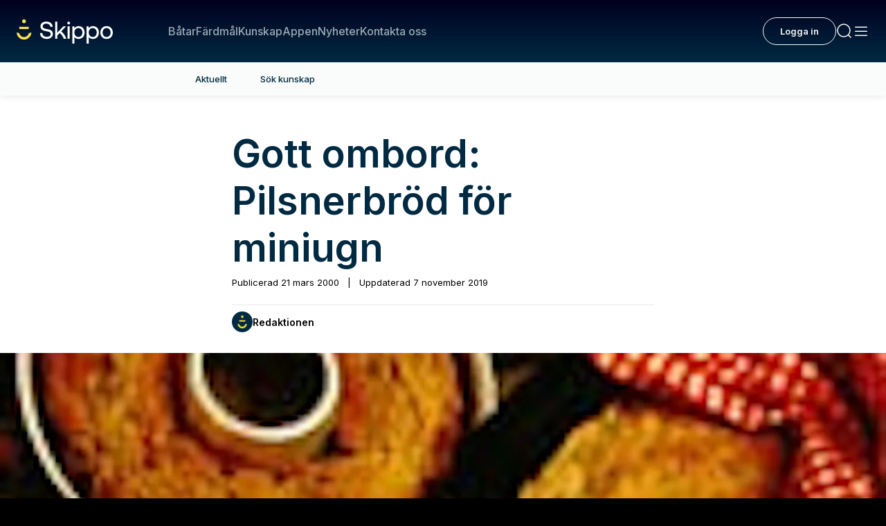

--- FILE ---
content_type: text/html; charset=utf-8
request_url: https://www.skippo.se/kunskap/gott-ombord-pilsnerbrod-for-miniugn
body_size: 38162
content:
<!DOCTYPE html><html lang="sv" class="__variable_fa2f99 akka-no-js"><head><meta charSet="utf-8"/><meta name="viewport" content="width=device-width, initial-scale=1"/><link rel="preload" as="image" href="https://www.facebook.com/tr?id=304320012501444&amp;ev=PageView&amp;noscript=1"/><link rel="preload" as="image" href="https://poseidon-cms-prod.storage.googleapis.com/app/uploads/2024/03/06094317/Skippo_Redaktionen_Byline_Logo-1-150x150.png"/><link rel="preload" as="image" imageSrcSet="https://skippoab-485095788.imgix.net/app/uploads/2000/03/Batbrod.jpg?w=640&amp;h=358&amp;q=70&amp;fp-x=0.5&amp;fp-y=0.5&amp;fit=crop&amp;auto=format 640w, https://skippoab-485095788.imgix.net/app/uploads/2000/03/Batbrod.jpg?w=750&amp;h=420&amp;q=70&amp;fp-x=0.5&amp;fp-y=0.5&amp;fit=crop&amp;auto=format 750w, https://skippoab-485095788.imgix.net/app/uploads/2000/03/Batbrod.jpg?w=828&amp;h=463&amp;q=60&amp;fp-x=0.5&amp;fp-y=0.5&amp;fit=crop&amp;auto=format 828w, https://skippoab-485095788.imgix.net/app/uploads/2000/03/Batbrod.jpg?w=1080&amp;h=604&amp;q=50&amp;fp-x=0.5&amp;fp-y=0.5&amp;fit=crop&amp;auto=format 1080w, https://skippoab-485095788.imgix.net/app/uploads/2000/03/Batbrod.jpg?w=1200&amp;h=672&amp;q=50&amp;fp-x=0.5&amp;fp-y=0.5&amp;fit=crop&amp;auto=format 1200w, https://skippoab-485095788.imgix.net/app/uploads/2000/03/Batbrod.jpg?w=1280&amp;h=716&amp;q=50&amp;fp-x=0.5&amp;fp-y=0.5&amp;fit=crop&amp;auto=format 1920w, https://skippoab-485095788.imgix.net/app/uploads/2000/03/Batbrod.jpg?w=1280&amp;h=716&amp;q=50&amp;fp-x=0.5&amp;fp-y=0.5&amp;fit=crop&amp;auto=format 2048w, https://skippoab-485095788.imgix.net/app/uploads/2000/03/Batbrod.jpg?w=1280&amp;h=716&amp;q=50&amp;fp-x=0.5&amp;fp-y=0.5&amp;fit=crop&amp;auto=format 3840w" imageSizes="(max-width: 1440px) 100vw, 1440px"/><link rel="preload" as="image" imageSrcSet="https://skippoab-485095788.imgix.net/app/uploads/2024/03/06094317/Skippo_Redaktionen_Byline_Logo-1-150x150.png?w=640&amp;h=640&amp;q=70&amp;fp-x=0.5&amp;fp-y=0.5&amp;fit=crop&amp;auto=format 640w, https://skippoab-485095788.imgix.net/app/uploads/2024/03/06094317/Skippo_Redaktionen_Byline_Logo-1-150x150.png?w=750&amp;h=750&amp;q=70&amp;fp-x=0.5&amp;fp-y=0.5&amp;fit=crop&amp;auto=format 750w, https://skippoab-485095788.imgix.net/app/uploads/2024/03/06094317/Skippo_Redaktionen_Byline_Logo-1-150x150.png?w=828&amp;h=828&amp;q=60&amp;fp-x=0.5&amp;fp-y=0.5&amp;fit=crop&amp;auto=format 828w, https://skippoab-485095788.imgix.net/app/uploads/2024/03/06094317/Skippo_Redaktionen_Byline_Logo-1-150x150.png?w=1080&amp;h=1080&amp;q=50&amp;fp-x=0.5&amp;fp-y=0.5&amp;fit=crop&amp;auto=format 1080w, https://skippoab-485095788.imgix.net/app/uploads/2024/03/06094317/Skippo_Redaktionen_Byline_Logo-1-150x150.png?w=1200&amp;h=1200&amp;q=50&amp;fp-x=0.5&amp;fp-y=0.5&amp;fit=crop&amp;auto=format 1200w, https://skippoab-485095788.imgix.net/app/uploads/2024/03/06094317/Skippo_Redaktionen_Byline_Logo-1-150x150.png?w=1280&amp;h=1280&amp;q=50&amp;fp-x=0.5&amp;fp-y=0.5&amp;fit=crop&amp;auto=format 1920w, https://skippoab-485095788.imgix.net/app/uploads/2024/03/06094317/Skippo_Redaktionen_Byline_Logo-1-150x150.png?w=1280&amp;h=1280&amp;q=50&amp;fp-x=0.5&amp;fp-y=0.5&amp;fit=crop&amp;auto=format 2048w, https://skippoab-485095788.imgix.net/app/uploads/2024/03/06094317/Skippo_Redaktionen_Byline_Logo-1-150x150.png?w=1280&amp;h=1280&amp;q=50&amp;fp-x=0.5&amp;fp-y=0.5&amp;fit=crop&amp;auto=format 3840w" imageSizes="(max-width: 610px) 100vw, 610px"/><link rel="stylesheet" href="/_next/static/css/44bf8c6c059e30a9.css" data-precedence="next"/><link rel="stylesheet" href="/_next/static/css/9a0ec9f2dcddbc16.css" data-precedence="next"/><link rel="stylesheet" href="/_next/static/css/1784cacea5c9c785.css" data-precedence="next"/><link rel="stylesheet" href="/_next/static/css/1b17401bd8d32eeb.css" data-precedence="next"/><link rel="stylesheet" href="/_next/static/css/3a14f9a4121a865a.css" data-precedence="next"/><link rel="stylesheet" href="/_next/static/css/f0b0aaca8379f3d4.css" data-precedence="next"/><link rel="stylesheet" href="/_next/static/css/20574783a6d03894.css" data-precedence="next"/><link rel="stylesheet" href="/_next/static/css/89f6200166d4f659.css" data-precedence="next"/><link rel="stylesheet" href="/_next/static/css/b440ef3e3ccb3082.css" data-precedence="next"/><link rel="stylesheet" href="/_next/static/css/73527d4034caf390.css" data-precedence="next"/><link rel="stylesheet" href="/_next/static/css/944462191571188a.css" data-precedence="next"/><link rel="stylesheet" href="/_next/static/css/9a4e033522b2ab3f.css" data-precedence="next"/><link rel="stylesheet" href="/_next/static/css/48ee305e74c666e8.css" data-precedence="next"/><link rel="stylesheet" href="/_next/static/css/4115ab2f01726ab8.css" data-precedence="next"/><link rel="stylesheet" href="/_next/static/css/dc5804a2f9bf491e.css" data-precedence="next"/><link rel="stylesheet" href="/_next/static/css/6bfb96d8aafe7aa4.css" data-precedence="next"/><link rel="stylesheet" href="/_next/static/css/e97ef61b0a87b80a.css" data-precedence="next"/><link rel="stylesheet" href="/_next/static/css/9910b8c7383e74a7.css" data-precedence="next"/><link rel="stylesheet" href="/_next/static/css/b2424740d271f81f.css" data-precedence="next"/><link rel="stylesheet" href="/_next/static/css/e7200812f6045075.css" data-precedence="next"/><link rel="stylesheet" href="/_next/static/css/570d81a5a2bfb290.css" data-precedence="next"/><link rel="stylesheet" href="/_next/static/css/6a5f4530c0789bc3.css" data-precedence="next"/><link rel="stylesheet" href="/_next/static/css/5ff4d390b1e2d984.css" data-precedence="next"/><link rel="stylesheet" href="/_next/static/css/44deb9230fbc71bb.css" data-precedence="next"/><link rel="stylesheet" href="/_next/static/css/5bf4f439c972eec9.css" data-precedence="next"/><link rel="stylesheet" href="/_next/static/css/f2cc5357a6d5b5e6.css" data-precedence="next"/><link rel="preload" as="script" fetchPriority="low" href="/_next/static/chunks/webpack-4a7fc914ca24d22a.js"/><script src="/_next/static/chunks/52774a7f-471139df58a1be02.js" async=""></script><script src="/_next/static/chunks/fd9d1056-5d50900feac36de0.js" async=""></script><script src="/_next/static/chunks/5356-44d7df3da26823df.js" async=""></script><script src="/_next/static/chunks/main-app-49bd4f092273923c.js" async=""></script><script src="/_next/static/chunks/96df19f3-863a53e029668031.js" async=""></script><script src="/_next/static/chunks/6d495587-8fd950737be35153.js" async=""></script><script src="/_next/static/chunks/665031a6-55d69d5fa734b1b9.js" async=""></script><script src="/_next/static/chunks/1233-8e795266a43e0e9a.js" async=""></script><script src="/_next/static/chunks/937-9c4a41fc6880e906.js" async=""></script><script src="/_next/static/chunks/8330-b7c10f96aff9cde2.js" async=""></script><script src="/_next/static/chunks/1083-93f51a3a77f80133.js" async=""></script><script src="/_next/static/chunks/8941-1cc0e65a62f6015a.js" async=""></script><script src="/_next/static/chunks/9888-93ee1a9834623937.js" async=""></script><script src="/_next/static/chunks/4470-b15941016c8423af.js" async=""></script><script src="/_next/static/chunks/4797-7029d16cfe9a105c.js" async=""></script><script src="/_next/static/chunks/app/%5B...permalink%5D/error-4a3f84b32859f62c.js" async=""></script><script src="/_next/static/chunks/app/global-error-99c6945e79ce2de7.js" async=""></script><script src="/_next/static/chunks/7771-fbdee67992d473d3.js" async=""></script><script src="/_next/static/chunks/app/page-68e8de5f1e136161.js" async=""></script><script src="/_next/static/chunks/app/layout-76a7084218749838.js" async=""></script><script src="/_next/static/chunks/app/error-a3e0600434c7f1cb.js" async=""></script><link rel="preload" href="https://cdn.jwplayer.com/libraries/ik6oXKib.js" as="script"/><link rel="preload" href="https://public.flourish.studio/resources/embed.js" as="script"/><link rel="manifest" href="/site.webmanifest"/><meta name="trustpilot-one-time-domain-verification-id" content="02a49966-42c1-4968-b741-af73653dab25"/><meta name="theme-color" content="#00001E"/><title>Gott ombord: Pilsnerbröd för miniugn - Skippo</title><meta name="description" content="Det här är ett bröd som lämpar sig bra att baka i en miniugn på minsta låga, uppe på spisen. Brödkryddan kan..."/><meta name="robots" content="index, follow"/><link rel="canonical" href="https://www.skippo.se/kunskap/gott-ombord-pilsnerbrod-for-miniugn"/><meta property="og:title" content="Gott ombord: Pilsnerbröd för miniugn"/><meta property="og:description" content="Det här är ett bröd som lämpar sig bra att baka i en miniugn på minsta låga, uppe på spisen. Brödkryddan kan..."/><meta property="og:locale" content="sv"/><meta property="og:image" content="https://poseidon-cms.skippo.se/app/uploads/2000/03/Batbrod.jpg"/><meta property="og:image:width" content="150"/><meta property="og:image:height" content="218"/><meta name="twitter:card" content="summary_large_image"/><meta name="twitter:title" content="Gott ombord: Pilsnerbröd för miniugn"/><meta name="twitter:description" content="Det här är ett bröd som lämpar sig bra att baka i en miniugn på minsta låga, uppe på spisen. Brödkryddan kan..."/><meta name="twitter:image" content="https://poseidon-cms.skippo.se/app/uploads/2000/03/Batbrod.jpg"/><meta name="twitter:image:width" content="150"/><meta name="twitter:image:height" content="218"/><link rel="icon" href="/icon.png?242bbefd1a7a8ccb" type="image/png" sizes="120x120"/><meta name="next-size-adjust"/><script>(self.__next_s=self.__next_s||[]).push(["https://cdn.jwplayer.com/libraries/ik6oXKib.js",{}])</script><script>(self.__next_s=self.__next_s||[]).push([0,{"children":"\n                (function(h,o,t,j,a,r){\n                    h.hj=h.hj||function(){(h.hj.q=h.hj.q||[]).push(arguments)};\n                    h._hjSettings={hjid:5150845,hjsv:6};\n                    a=o.getElementsByTagName('head')[0];\n                    r=o.createElement('script');r.async=1;\n                    r.src=t+h._hjSettings.hjid+j+h._hjSettings.hjsv;\n                    a.appendChild(r);\n                })(window,document,'https://static.hotjar.com/c/hotjar-','.js?sv=');\n            ","id":"hotjar"}])</script><script id="maxetise-script" data-name="maxapi" data-domain="skippo.se" data-version="3.2.520" data-cfasync="false">!function(e){"use strict";"undefined"!=typeof globalThis?globalThis:"undefined"!=typeof window?window:"undefined"!=typeof global?global:"undefined"!=typeof self&&self;var n,t,i,r=(n=function(e,n){e.exports=function(){var e=function(){},n={},t={},i={};function r(e,n){e=e.push?e:[e];var r,o,s,c=[],a=e.length,f=a;for(r=function(e,t){t.length&&c.push(e),--f||n(c)};a--;)o=e[a],(s=t[o])?r(o,s):(i[o]=i[o]||[]).push(r)}function o(e,n){if(e){var r=i[e];if(t[e]=n,r)for(;r.length;)r[0](e,n),r.splice(0,1)}}function s(n,t){n.call&&(n={success:n}),t.length?(n.error||e)(t):(n.success||e)(n)}function c(n,t,i,r){var o,s,a=document,f=i.async,u=(i.numRetries||0)+1,d=i.before||e,l=n.replace(/[?|#].*$/,""),p=n.replace(/^(css|img)!/,"");r=r||0,/(^css!|.css$)/.test(l)?((s=a.createElement("link")).rel="stylesheet",s.href=p,(o="hideFocus"in s)&&s.relList&&(o=0,s.rel="preload",s.as="style")):/(^img!|.(png|gif|jpg|svg|webp)$)/.test(l)?(s=a.createElement("img")).src=p:((s=a.createElement("script")).src=n,s.async=void 0===f||f),s.onload=s.onerror=s.onbeforeload=function(e){var a=e.type[0];if(o)try{s.sheet.cssText.length||(a="e")}catch(e){18!=e.code&&(a="e")}if("e"==a){if((r+=1)<u)return c(n,t,i,r)}else if("preload"==s.rel&&"style"==s.as)return s.rel="stylesheet";t(n,a,e.defaultPrevented)},!1!==d(n,s)&&a.head.appendChild(s)}function a(e,n,t){var i,r,o=(e=e.push?e:[e]).length,s=o,a=[];for(i=function(e,t,i){if("e"==t&&a.push(e),"b"==t){if(!i)return;a.push(e)}--o||n(a)},r=0;r<s;r++)c(e[r],i,t)}function f(e,t,i){var r,c;if(t&&t.trim&&(r=t),c=(r?i:t)||{},r){if(r in n)throw"LoadJS";n[r]=!0}function f(n,t){a(e,(function(e){s(c,e),n&&s({success:n,error:t},e),o(r,e)}),c)}if(c.returnPromise)return new Promise(f);f()}return f.ready=function(e,n){return r(e,(function(e){s(n,e)})),f},f.done=function(e){o(e,[])},f.reset=function(){n={},t={},i={}},f.isDefined=function(e){return e in n},f}()},n(t={exports:{}},t.exports),t.exports),o=document.currentScript.dataset.domain,s=window.btoa(o).substring(0,5)+"."+o,c=function(){var e=new CustomEvent("contentBlocked",{});window.dispatchEvent(e);try{var n=JSON.stringify({b:!0}),t=new Blob([n],{type:"application/json"});navigator.sendBeacon("https://"+s+"/profile",t)}catch(e){}};if("undefined"!=typeof URLSearchParams){var a=new URLSearchParams(window.location.search);a.has("max_suffix")&&(i=a.get("max_suffix"))}r(["https://maxetise.net/prebid."+[o,i].filter((function(e){return e})).join(".")+".js"],"prebid",{numRetries:1,error:function(){c()}}),r(["https://securepubads.g.doubleclick.net/tag/js/gpt.js"],"gpt",{numRetries:1,error:function(){c()}});var f=window&&window.maxapi&&window.maxapi.cmd?window.maxapi.cmd:[];e.cmd=f,Object.defineProperty(e,"__esModule",{value:!0})}(this.maxapi=this.maxapi||{});</script><script src="/_next/static/chunks/polyfills-42372ed130431b0a.js" noModule=""></script></head><body theme-mode="light"><noscript><iframe id="ns-script-tm" data-cmp-src="https://www.googletagmanager.com/ns.html?id=GTM-T49BGD69" height="0" width="0" class="cmplazyload" data-cmp-vendor="s905" src="https://www.googletagmanager.com/ns.html?id=GTM-T49BGD69" style="display:none;visibility:hidden"></iframe></noscript><noscript><img height="1" width="1" style="display:none" class="cmplazyload" data-cmp-vendor="s7" data-cmp-src="https://www.facebook.com/tr?id=304320012501444&amp;ev=PageView&amp;noscript=1" src="https://www.facebook.com/tr?id=304320012501444&amp;ev=PageView&amp;noscript=1"/></noscript><div><div class="Page" data-post="true" data-post-id="33888"><div class="topBarNavigation TopBarNavigation_topBarNavigation__04Qj2 "><div class="TopBarNavigation_container__vSi7b  "><a class="TopBarNavigation_logo__wgOBL" href="/"><svg width="127" height="32" viewBox="0 0 127 32" fill="none" xmlns="http://www.w3.org/2000/svg"><g clip-path="url(#clip0_3558_98838)"><path d="M9.76772 5.0518C11.1644 5.0518 12.2966 3.92092 12.2966 2.5259C12.2966 1.13088 11.1644 0 9.76772 0C8.37107 0 7.23886 1.13088 7.23886 2.5259C7.23886 3.92092 8.37107 5.0518 9.76772 5.0518Z" fill="#FAE14B"></path><path d="M15.7833 12.7526L16.2764 9.74051H3.25907L3.74904 12.7526H15.7833Z" fill="#FAE14B"></path><path d="M15.9571 18.5338C15.2395 21.366 12.6949 23.3488 9.76772 23.3488C6.84057 23.3488 4.2959 21.3691 3.57834 18.5338L3.49299 18.196L0 17.3593L0.104315 18.1833C0.711242 23.0394 4.86489 26.7019 9.76772 26.7019C14.6705 26.7019 18.8242 23.0394 19.4311 18.1833L19.5354 17.3624L16.0425 18.1991L15.9571 18.537V18.5338Z" fill="#FAE14B"></path><path d="M40.4523 12.8537C36.8487 12.238 34.4842 11.6475 34.4842 9.17532C34.4842 6.95253 36.2544 5.62643 39.2195 5.62643C42.1845 5.62643 44.2108 7.22406 44.5301 9.79732L44.5427 9.90152H47.6469L47.6374 9.77522C47.3719 5.58223 44.0654 2.8732 39.2195 2.8732C34.3735 2.8732 31.4717 5.47172 31.4717 9.33635C31.4717 13.7377 35.2175 14.9596 38.8812 15.5753C42.5228 16.1942 44.9126 16.7909 44.9126 19.38C44.9126 21.647 42.9875 23.0551 39.8896 23.0551C36.5547 23.0551 34.2566 21.1449 34.0385 18.1896L34.029 18.0791H30.9216V18.2023C31.0955 22.8941 34.5189 25.8115 39.8548 25.8115C44.6059 25.8115 47.9219 23.0615 47.9219 19.1242C47.9219 14.6944 44.1444 13.4694 40.4491 12.8537H40.4523Z" fill="white"></path><path d="M58.8371 15.9511L65.2825 9.12481H61.7326L53.7288 17.5866V3.06265H50.8743V25.6221H53.7288V21.2776L56.9088 18.0097C59.3776 20.0714 61.151 22.6037 62.1847 25.54L62.2131 25.6189H65.6271L65.567 25.4611C63.9454 21.0502 61.7453 17.937 58.8371 15.9479V15.9511Z" fill="white"></path><path d="M68.706 2.99951C67.6723 2.99951 66.8947 3.77623 66.8947 4.80869C66.8947 5.84115 67.6723 6.61786 68.706 6.61786C69.7396 6.61786 70.5173 5.84115 70.5173 4.80869C70.5173 3.77623 69.7396 2.99951 68.706 2.99951Z" fill="white"></path><path d="M70.1 9.12164H67.2455V25.6221H70.1V9.12164Z" fill="white"></path><path d="M81.7802 8.93222C79.5168 8.93222 77.617 9.83839 76.2736 11.556L75.948 9.12482H73.4602V32.0032H76.3147V23.4025C77.4653 24.9622 79.3904 25.8179 81.7833 25.8179C86.4586 25.8179 89.724 22.3479 89.724 17.375C89.724 12.4022 86.6071 8.93222 81.7833 8.93222H81.7802ZM81.5241 23.2509C78.4358 23.2509 76.2799 20.8071 76.2799 17.3119C76.2799 13.8167 78.4358 11.4992 81.5241 11.4992C84.6125 11.4992 86.8 13.8609 86.8 17.375C86.8 20.8892 84.6789 23.2509 81.5241 23.2509Z" fill="white"></path><path d="M100.709 8.93222C98.4454 8.93222 96.5456 9.83839 95.2021 11.556L94.8765 9.12482H92.3887V32.0032H95.2432V23.4025C96.3938 24.9622 98.3189 25.8179 100.712 25.8179C105.387 25.8179 108.652 22.3479 108.652 17.375C108.652 12.4022 105.536 8.93222 100.712 8.93222H100.709ZM100.453 23.2509C97.3643 23.2509 95.2084 20.8071 95.2084 17.3119C95.2084 13.8167 97.3643 11.4992 100.453 11.4992C103.541 11.4992 105.728 13.8609 105.728 17.375C105.728 20.8892 103.607 23.2509 100.453 23.2509Z" fill="white"></path><path d="M118.771 8.93222C113.944 8.93222 110.574 12.4022 110.574 17.375C110.574 22.3479 113.944 25.8179 118.771 25.8179C123.598 25.8179 126.968 22.3479 126.968 17.375C126.968 12.4022 123.598 8.93222 118.771 8.93222ZM118.771 23.2509C115.664 23.2509 113.495 20.8355 113.495 17.375C113.495 13.9146 115.664 11.4992 118.771 11.4992C121.878 11.4992 124.047 13.9146 124.047 17.375C124.047 20.8355 121.878 23.2509 118.771 23.2509Z" fill="white"></path></g><defs><clipPath id="clip0_3558_98838"><rect width="126.968" height="32" fill="white"></rect></clipPath></defs></svg></a><div class="TopBarNavigation_links__lW6kb"><div class="TopBarNavigation_searchInput__1qhUR"><form name="q" class="MenuSearchInput_wrapper__ubsEO" action="/sok?"><input class="MenuSearchInput_menuSearchInputDark__3Usnl" type="text"/><div class="MenuSearchInput_icon__TJgbX"><svg width="24" height="24" viewBox="0 0 24 24" fill="none" xmlns="http://www.w3.org/2000/svg"><path d="M21 21L17.364 17.364M17.364 17.364C18.9926 15.7353 20 13.4853 20 11C20 6.02944 15.9706 2 11 2C6.02944 2 2 6.02944 2 11C2 15.9706 6.02944 20 11 20C13.4853 20 15.7353 18.9926 17.364 17.364Z" stroke="#99AAB3" stroke-width="1.5" stroke-linecap="round"></path></svg></div></form></div><a class="TopBarNavigation_link__fP88m " href="/batar">Båtar</a><a class="TopBarNavigation_link__fP88m " href="/fardmal">Färdmål</a><a class="TopBarNavigation_link__fP88m " href="/kunskap/sok-kunskap">Kunskap</a><a class="TopBarNavigation_link__fP88m " href="/appen">Appen</a><a class="TopBarNavigation_link__fP88m " href="/nyheter">Nyheter</a><a class="TopBarNavigation_link__fP88m " href="https://support.skippo.io/hc/sv">Kontakta oss</a></div><div class="TopBarNavigation_profileSection__AMl3j"></div><div class="TopBarNavigation_toolsSection__k4dG5"><a class="MenuIconButton_menuIconButton__1joI6" href="#"><svg width="24" height="24" viewBox="0 0 24 24" fill="none" xmlns="http://www.w3.org/2000/svg"><path d="M21 21L17.364 17.364M17.364 17.364C18.9926 15.7353 20 13.4853 20 11C20 6.02944 15.9706 2 11 2C6.02944 2 2 6.02944 2 11C2 15.9706 6.02944 20 11 20C13.4853 20 15.7353 18.9926 17.364 17.364Z" stroke="#FAFBFB" stroke-width="1.5" stroke-linecap="round"></path></svg></a><a class="MenuIconButton_menuIconButton__1joI6" href="#"><svg width="24" height="24" viewBox="0 0 24 24" fill="none" xmlns="http://www.w3.org/2000/svg"><rect x="3" y="19" width="1.5" height="18" rx="0.75" transform="rotate(-90 3 19)" fill="#FAFBFB"></rect><rect x="3" y="13" width="1.5" height="18" rx="0.75" transform="rotate(-90 3 13)" fill="#FAFBFB"></rect><rect x="3" y="7" width="1.5" height="18" rx="0.75" transform="rotate(-90 3 7)" fill="#FAFBFB"></rect></svg></a></div></div></div><main class="Main"><div class="Vertical-tabs Vertical-tabs--count-2"><div class="Vertical-tabs__wrapper"><ul><li><a class="Vertical-tabs__tab" href="/kunskap">Aktuellt</a></li><li><a class="Vertical-tabs__tab" href="/kunskap/sok-kunskap">Sök kunskap</a></li></ul></div></div><div class="Post-template-content" data-post-title="Gott ombord: Pilsnerbröd för miniugn" data-post-url="/kunskap/gott-ombord-pilsnerbrod-for-miniugn"><div class=""><article class="Post-content Post-content--narrow"><h1 class="Post-content__title ">Gott ombord: Pilsnerbröd för miniugn</h1><div class="Byline"><div class="Byline__post-date">Publicerad <!-- -->21 mars 2000<span class="post-date-separator"> | </span>Uppdaterad <!-- -->7 november 2019</div><div class="Byline__writer"><figure class="Byline__writer-image"><img src="https://poseidon-cms-prod.storage.googleapis.com/app/uploads/2024/03/06094317/Skippo_Redaktionen_Byline_Logo-1-150x150.png" alt="Redaktionen "/></figure><div class="Byline__writer-meta"><span class="Byline__writer-name">Redaktionen </span></div></div></div><header class="Masthead">
        <figure class="Masthead__image">
    <img alt="Gott ombord: baka pilsnerbröd på minsta lågan" id="183" data-fy="0.5" data-fx="0.5" loading="eager" width="150" height="84" decoding="async" data-nimg="1" style="color:transparent" sizes="(max-width: 1440px) 100vw, 1440px" srcSet="https://skippoab-485095788.imgix.net/app/uploads/2000/03/Batbrod.jpg?w=640&amp;h=358&amp;q=70&amp;fp-x=0.5&amp;fp-y=0.5&amp;fit=crop&amp;auto=format 640w, https://skippoab-485095788.imgix.net/app/uploads/2000/03/Batbrod.jpg?w=750&amp;h=420&amp;q=70&amp;fp-x=0.5&amp;fp-y=0.5&amp;fit=crop&amp;auto=format 750w, https://skippoab-485095788.imgix.net/app/uploads/2000/03/Batbrod.jpg?w=828&amp;h=463&amp;q=60&amp;fp-x=0.5&amp;fp-y=0.5&amp;fit=crop&amp;auto=format 828w, https://skippoab-485095788.imgix.net/app/uploads/2000/03/Batbrod.jpg?w=1080&amp;h=604&amp;q=50&amp;fp-x=0.5&amp;fp-y=0.5&amp;fit=crop&amp;auto=format 1080w, https://skippoab-485095788.imgix.net/app/uploads/2000/03/Batbrod.jpg?w=1200&amp;h=672&amp;q=50&amp;fp-x=0.5&amp;fp-y=0.5&amp;fit=crop&amp;auto=format 1200w, https://skippoab-485095788.imgix.net/app/uploads/2000/03/Batbrod.jpg?w=1280&amp;h=716&amp;q=50&amp;fp-x=0.5&amp;fp-y=0.5&amp;fit=crop&amp;auto=format 1920w, https://skippoab-485095788.imgix.net/app/uploads/2000/03/Batbrod.jpg?w=1280&amp;h=716&amp;q=50&amp;fp-x=0.5&amp;fp-y=0.5&amp;fit=crop&amp;auto=format 2048w, https://skippoab-485095788.imgix.net/app/uploads/2000/03/Batbrod.jpg?w=1280&amp;h=716&amp;q=50&amp;fp-x=0.5&amp;fp-y=0.5&amp;fit=crop&amp;auto=format 3840w" src="https://skippoab-485095788.imgix.net/app/uploads/2000/03/Batbrod.jpg?w=1280&amp;h=716&amp;q=50&amp;fp-x=0.5&amp;fp-y=0.5&amp;fit=crop&amp;auto=format"/>        <figcaption class="Masthead__caption">
      Gott ombord: baka pilsnerbröd på minsta lågan
    </figcaption>
      </figure>
    </header>

<p><span style="font-size:small"><img loading="lazy" decoding="async" class=" alignright size-full wp-image-183" title="Gott ombord: baka pilsnerbröd på minsta lågan" alt="Gott ombord: baka pilsnerbröd på minsta lågan" style="margin-right:0px;margin-left:5px;float:right" src="https://poseidon-stage-www.storage.googleapis.com/app/uploads/2000/03/Batbrod.jpg" height="218" width="150"/></span><strong>Det här är ett bröd som lämpar sig bra att baka i en miniugn på minsta låga, uppe på spisen. Brödkryddan kan man både variera och utesluta. En favorit är kummin.</strong></p>
<p><strong>RECEPT – Pilsnerbröd</strong></p>
<p>5 dl rågsikt<br/>2 1/2 dl vetemjöl<br/>1 tsk salt<br/>2 tsk bikarbonat<br/>3 tsk brödkrydda<br/>1 flaska pilsner<br/>1 msk olja<br/>1 msk honung</p>
<p>Blanda torra ingredienser i en stor skål. Tillsätt pilsner, olja och honung och blanda väl. Klicka ner degen i en smord form. Grädda i ”miniugn” på lägsta lågan i cirka 40 minuter. Pröva med en sticka. I vanlig ugn gräddas brödet i 175 grader i cirka 25 minuter.</p>
<p>Vill du ha fler recept för båtbruk? Det finns i boken Gott ombord av Carina Lernhagen Matz, Nautiska Förlaget.</p>
<p> </p>

<div class="Divider"></div>
  <p class="Byline__tags-header">Ämnen i artikeln</p>
  <footer>
          <div class="Byline__tags">
                              <a class="Byline__tag" href="/tagg/mat">
            Mat
          </a>
                                        <a class="Byline__tag" href="/tagg/ombord">
            Ombord
          </a>
                                        <a class="Byline__tag" href="/tagg/recept">
            Recept
          </a>
                        </div>
                      <div class="ProfileList ProfileList--small">
          <p class="Byline__tags-header Byline__tags-header--plain">Text</p>
          <div class="ProfileList__cards">
            <div class="ProfileCard-container">
                            
                              <div class="ProfileCard ProfileCard--small ProfileCard--first" data-schema-type="Person">
                                      <div class="ProfileCard__media">
                      <img alt="Redaktionen" data-schema-prop="image" loading="eager" width="40" height="40" decoding="async" data-nimg="1" class="ProfileCard__image" style="color:transparent" sizes="(max-width: 610px) 100vw, 610px" srcSet="https://skippoab-485095788.imgix.net/app/uploads/2024/03/06094317/Skippo_Redaktionen_Byline_Logo-1-150x150.png?w=640&amp;h=640&amp;q=70&amp;fp-x=0.5&amp;fp-y=0.5&amp;fit=crop&amp;auto=format 640w, https://skippoab-485095788.imgix.net/app/uploads/2024/03/06094317/Skippo_Redaktionen_Byline_Logo-1-150x150.png?w=750&amp;h=750&amp;q=70&amp;fp-x=0.5&amp;fp-y=0.5&amp;fit=crop&amp;auto=format 750w, https://skippoab-485095788.imgix.net/app/uploads/2024/03/06094317/Skippo_Redaktionen_Byline_Logo-1-150x150.png?w=828&amp;h=828&amp;q=60&amp;fp-x=0.5&amp;fp-y=0.5&amp;fit=crop&amp;auto=format 828w, https://skippoab-485095788.imgix.net/app/uploads/2024/03/06094317/Skippo_Redaktionen_Byline_Logo-1-150x150.png?w=1080&amp;h=1080&amp;q=50&amp;fp-x=0.5&amp;fp-y=0.5&amp;fit=crop&amp;auto=format 1080w, https://skippoab-485095788.imgix.net/app/uploads/2024/03/06094317/Skippo_Redaktionen_Byline_Logo-1-150x150.png?w=1200&amp;h=1200&amp;q=50&amp;fp-x=0.5&amp;fp-y=0.5&amp;fit=crop&amp;auto=format 1200w, https://skippoab-485095788.imgix.net/app/uploads/2024/03/06094317/Skippo_Redaktionen_Byline_Logo-1-150x150.png?w=1280&amp;h=1280&amp;q=50&amp;fp-x=0.5&amp;fp-y=0.5&amp;fit=crop&amp;auto=format 1920w, https://skippoab-485095788.imgix.net/app/uploads/2024/03/06094317/Skippo_Redaktionen_Byline_Logo-1-150x150.png?w=1280&amp;h=1280&amp;q=50&amp;fp-x=0.5&amp;fp-y=0.5&amp;fit=crop&amp;auto=format 2048w, https://skippoab-485095788.imgix.net/app/uploads/2024/03/06094317/Skippo_Redaktionen_Byline_Logo-1-150x150.png?w=1280&amp;h=1280&amp;q=50&amp;fp-x=0.5&amp;fp-y=0.5&amp;fit=crop&amp;auto=format 3840w" src="https://skippoab-485095788.imgix.net/app/uploads/2024/03/06094317/Skippo_Redaktionen_Byline_Logo-1-150x150.png?w=1280&amp;h=1280&amp;q=50&amp;fp-x=0.5&amp;fp-y=0.5&amp;fit=crop&amp;auto=format"/>
                    </div>
                                    <div class="ProfileCard__content">
                    <h3 class="ProfileCard__name" data-schema-prop="name">Redaktionen</h3>
                    <p class="ProfileCard__title" data-schema-prop="jobTitle"></p>
                  </div>
                                  </div>
                          </div>
          </div>
        </div>
            <div data-component="Share-post" data-url="/kunskap/gott-ombord-pilsnerbrod-for-miniugn" data-id="33888" data-title="Gott ombord: Pilsnerbröd för miniugn"></div>
</footer>


<aside class="Related-articles">
  <section class="Blurb-list Blurb-list--layout-vertical">
    <header class="Blurb-list__header">
        <h2 class="Blurb-list__title">Relaterade artiklar</h2>
      </header>
        <div class="Blurb-list__pane">
    <ul class="Blurb-list__list">
                <li class="Blurb-list__item Blurb-list__item--vertical">
                                <article class="Blurb Blurb--medium Blurb--image-aside">
    <a class="Blurb__link" title="Mattipset – Skippos bästa recept på skarv" href="/batar/mattipset-hamnens-basta-recept-pa-skarv">
          <figure class="Blurb__image">
      <img alt="Recept_pa_skarv" id="112811" data-fy="0.5" data-fx="0.5" loading="lazy" width="490" height="275" decoding="async" data-nimg="1" style="color:transparent" sizes="(max-width: 440px) 138px, (max-width: 720px) 272px, (max-width: 1280px) 240px, 244px" srcSet="https://skippoab-485095788.imgix.net/app/uploads/2022/10/Recept_pa_skarv.jpg?w=16&amp;h=8&amp;q=75&amp;fp-x=0.5&amp;fp-y=0.5&amp;fit=crop&amp;auto=format 16w, https://skippoab-485095788.imgix.net/app/uploads/2022/10/Recept_pa_skarv.jpg?w=32&amp;h=17&amp;q=75&amp;fp-x=0.5&amp;fp-y=0.5&amp;fit=crop&amp;auto=format 32w, https://skippoab-485095788.imgix.net/app/uploads/2022/10/Recept_pa_skarv.jpg?w=48&amp;h=26&amp;q=75&amp;fp-x=0.5&amp;fp-y=0.5&amp;fit=crop&amp;auto=format 48w, https://skippoab-485095788.imgix.net/app/uploads/2022/10/Recept_pa_skarv.jpg?w=64&amp;h=35&amp;q=75&amp;fp-x=0.5&amp;fp-y=0.5&amp;fit=crop&amp;auto=format 64w, https://skippoab-485095788.imgix.net/app/uploads/2022/10/Recept_pa_skarv.jpg?w=96&amp;h=53&amp;q=75&amp;fp-x=0.5&amp;fp-y=0.5&amp;fit=crop&amp;auto=format 96w, https://skippoab-485095788.imgix.net/app/uploads/2022/10/Recept_pa_skarv.jpg?w=128&amp;h=71&amp;q=75&amp;fp-x=0.5&amp;fp-y=0.5&amp;fit=crop&amp;auto=format 128w, https://skippoab-485095788.imgix.net/app/uploads/2022/10/Recept_pa_skarv.jpg?w=256&amp;h=143&amp;q=75&amp;fp-x=0.5&amp;fp-y=0.5&amp;fit=crop&amp;auto=format 256w, https://skippoab-485095788.imgix.net/app/uploads/2022/10/Recept_pa_skarv.jpg?w=384&amp;h=215&amp;q=75&amp;fp-x=0.5&amp;fp-y=0.5&amp;fit=crop&amp;auto=format 384w, https://skippoab-485095788.imgix.net/app/uploads/2022/10/Recept_pa_skarv.jpg?w=640&amp;h=359&amp;q=70&amp;fp-x=0.5&amp;fp-y=0.5&amp;fit=crop&amp;auto=format 640w, https://skippoab-485095788.imgix.net/app/uploads/2022/10/Recept_pa_skarv.jpg?w=750&amp;h=420&amp;q=70&amp;fp-x=0.5&amp;fp-y=0.5&amp;fit=crop&amp;auto=format 750w, https://skippoab-485095788.imgix.net/app/uploads/2022/10/Recept_pa_skarv.jpg?w=828&amp;h=464&amp;q=60&amp;fp-x=0.5&amp;fp-y=0.5&amp;fit=crop&amp;auto=format 828w, https://skippoab-485095788.imgix.net/app/uploads/2022/10/Recept_pa_skarv.jpg?w=1080&amp;h=606&amp;q=50&amp;fp-x=0.5&amp;fp-y=0.5&amp;fit=crop&amp;auto=format 1080w, https://skippoab-485095788.imgix.net/app/uploads/2022/10/Recept_pa_skarv.jpg?w=1200&amp;h=673&amp;q=50&amp;fp-x=0.5&amp;fp-y=0.5&amp;fit=crop&amp;auto=format 1200w, https://skippoab-485095788.imgix.net/app/uploads/2022/10/Recept_pa_skarv.jpg?w=1280&amp;h=718&amp;q=50&amp;fp-x=0.5&amp;fp-y=0.5&amp;fit=crop&amp;auto=format 1920w, https://skippoab-485095788.imgix.net/app/uploads/2022/10/Recept_pa_skarv.jpg?w=1280&amp;h=718&amp;q=50&amp;fp-x=0.5&amp;fp-y=0.5&amp;fit=crop&amp;auto=format 2048w, https://skippoab-485095788.imgix.net/app/uploads/2022/10/Recept_pa_skarv.jpg?w=1280&amp;h=718&amp;q=50&amp;fp-x=0.5&amp;fp-y=0.5&amp;fit=crop&amp;auto=format 3840w" src="https://skippoab-485095788.imgix.net/app/uploads/2022/10/Recept_pa_skarv.jpg?w=1280&amp;h=718&amp;q=50&amp;fp-x=0.5&amp;fp-y=0.5&amp;fit=crop&amp;auto=format"/>            <span class="Blurb__has-video"><svg width="20" height="20" viewBox="0 0 28 30" fill="none" xmlns="http://www.w3.org/2000/svg"><path d="M25 12.0359C27.6667 13.5755 27.6667 17.4245 25 18.9641L6.25 29.7894C3.58333 31.329 0.249998 29.4045 0.249999 26.3253L0.25 4.67468C0.25 1.59548 3.58333 -0.329021 6.25 1.21058L25 12.0359Z" fill="#002A42"></path></svg>
</span>
                  
    </figure>
            <div class="Blurb__content">
                  <h3 class="Blurb__title ">
                                        Mattipset – Skippos bästa recept på skarv
      </h3>
                      </div>
    </a>
    </article>
              </li>
                <li class="Blurb-list__item Blurb-list__item--vertical">
                                <article class="Blurb Blurb--medium Blurb--image-aside">
    <a class="Blurb__link" title="Storholmen – hetaste sjökrogen i Stockholms skärgård?" href="/batar/storholmen-forst-ut-av-testade-sjokrogar">
          <figure class="Blurb__image">
      <img alt="Mat på Storholmens sjökrog i Stockholms skärgård." id="83825" data-fy="0.5" data-fx="0.5" loading="lazy" width="490" height="275" decoding="async" data-nimg="1" style="color:transparent" sizes="(max-width: 440px) 138px, (max-width: 720px) 272px, (max-width: 1280px) 240px, 244px" srcSet="https://skippoab-485095788.imgix.net/app/uploads/2021/05/studio-ep7.jpg?w=16&amp;h=8&amp;q=75&amp;fp-x=0.5&amp;fp-y=0.5&amp;fit=crop&amp;auto=format 16w, https://skippoab-485095788.imgix.net/app/uploads/2021/05/studio-ep7.jpg?w=32&amp;h=17&amp;q=75&amp;fp-x=0.5&amp;fp-y=0.5&amp;fit=crop&amp;auto=format 32w, https://skippoab-485095788.imgix.net/app/uploads/2021/05/studio-ep7.jpg?w=48&amp;h=26&amp;q=75&amp;fp-x=0.5&amp;fp-y=0.5&amp;fit=crop&amp;auto=format 48w, https://skippoab-485095788.imgix.net/app/uploads/2021/05/studio-ep7.jpg?w=64&amp;h=35&amp;q=75&amp;fp-x=0.5&amp;fp-y=0.5&amp;fit=crop&amp;auto=format 64w, https://skippoab-485095788.imgix.net/app/uploads/2021/05/studio-ep7.jpg?w=96&amp;h=53&amp;q=75&amp;fp-x=0.5&amp;fp-y=0.5&amp;fit=crop&amp;auto=format 96w, https://skippoab-485095788.imgix.net/app/uploads/2021/05/studio-ep7.jpg?w=128&amp;h=71&amp;q=75&amp;fp-x=0.5&amp;fp-y=0.5&amp;fit=crop&amp;auto=format 128w, https://skippoab-485095788.imgix.net/app/uploads/2021/05/studio-ep7.jpg?w=256&amp;h=143&amp;q=75&amp;fp-x=0.5&amp;fp-y=0.5&amp;fit=crop&amp;auto=format 256w, https://skippoab-485095788.imgix.net/app/uploads/2021/05/studio-ep7.jpg?w=384&amp;h=215&amp;q=75&amp;fp-x=0.5&amp;fp-y=0.5&amp;fit=crop&amp;auto=format 384w, https://skippoab-485095788.imgix.net/app/uploads/2021/05/studio-ep7.jpg?w=640&amp;h=359&amp;q=70&amp;fp-x=0.5&amp;fp-y=0.5&amp;fit=crop&amp;auto=format 640w, https://skippoab-485095788.imgix.net/app/uploads/2021/05/studio-ep7.jpg?w=750&amp;h=420&amp;q=70&amp;fp-x=0.5&amp;fp-y=0.5&amp;fit=crop&amp;auto=format 750w, https://skippoab-485095788.imgix.net/app/uploads/2021/05/studio-ep7.jpg?w=828&amp;h=464&amp;q=60&amp;fp-x=0.5&amp;fp-y=0.5&amp;fit=crop&amp;auto=format 828w, https://skippoab-485095788.imgix.net/app/uploads/2021/05/studio-ep7.jpg?w=1080&amp;h=606&amp;q=50&amp;fp-x=0.5&amp;fp-y=0.5&amp;fit=crop&amp;auto=format 1080w, https://skippoab-485095788.imgix.net/app/uploads/2021/05/studio-ep7.jpg?w=1200&amp;h=673&amp;q=50&amp;fp-x=0.5&amp;fp-y=0.5&amp;fit=crop&amp;auto=format 1200w, https://skippoab-485095788.imgix.net/app/uploads/2021/05/studio-ep7.jpg?w=1280&amp;h=718&amp;q=50&amp;fp-x=0.5&amp;fp-y=0.5&amp;fit=crop&amp;auto=format 1920w, https://skippoab-485095788.imgix.net/app/uploads/2021/05/studio-ep7.jpg?w=1280&amp;h=718&amp;q=50&amp;fp-x=0.5&amp;fp-y=0.5&amp;fit=crop&amp;auto=format 2048w, https://skippoab-485095788.imgix.net/app/uploads/2021/05/studio-ep7.jpg?w=1280&amp;h=718&amp;q=50&amp;fp-x=0.5&amp;fp-y=0.5&amp;fit=crop&amp;auto=format 3840w" src="https://skippoab-485095788.imgix.net/app/uploads/2021/05/studio-ep7.jpg?w=1280&amp;h=718&amp;q=50&amp;fp-x=0.5&amp;fp-y=0.5&amp;fit=crop&amp;auto=format"/>            <span class="Blurb__has-video"><svg width="20" height="20" viewBox="0 0 28 30" fill="none" xmlns="http://www.w3.org/2000/svg"><path d="M25 12.0359C27.6667 13.5755 27.6667 17.4245 25 18.9641L6.25 29.7894C3.58333 31.329 0.249998 29.4045 0.249999 26.3253L0.25 4.67468C0.25 1.59548 3.58333 -0.329021 6.25 1.21058L25 12.0359Z" fill="#002A42"></path></svg>
</span>
                  
    </figure>
            <div class="Blurb__content">
                  <h3 class="Blurb__title ">
                                        Storholmen – hetaste sjökrogen i Stockholms skärgård?
      </h3>
                      </div>
    </a>
    </article>
              </li>
                <li class="Blurb-list__item Blurb-list__item--vertical">
                                <article class="Blurb Blurb--medium Blurb--image-aside">
    <a class="Blurb__link" title="Bästa båtprylarna för att öka komforten ombord" href="/nyheter/tips-om-basta-batprylarna-for-att-oka-komforten-ombord">
          <figure class="Blurb__image">
      <img alt="Loogna spanar in prylar på Allt för Sjön 2012" id="43114" data-fy="0.5" data-fx="0.5" loading="lazy" width="490" height="275" decoding="async" data-nimg="1" style="color:transparent" sizes="(max-width: 440px) 138px, (max-width: 720px) 272px, (max-width: 1280px) 240px, 244px" srcSet="https://skippoab-485095788.imgix.net/app/uploads/2012/03/batprylar_2015_prylar-afs2012_loogna-prylar-massan-afs2012.jpg?w=16&amp;h=8&amp;q=75&amp;fp-x=0.5&amp;fp-y=0.5&amp;fit=crop&amp;auto=format 16w, https://skippoab-485095788.imgix.net/app/uploads/2012/03/batprylar_2015_prylar-afs2012_loogna-prylar-massan-afs2012.jpg?w=32&amp;h=17&amp;q=75&amp;fp-x=0.5&amp;fp-y=0.5&amp;fit=crop&amp;auto=format 32w, https://skippoab-485095788.imgix.net/app/uploads/2012/03/batprylar_2015_prylar-afs2012_loogna-prylar-massan-afs2012.jpg?w=48&amp;h=26&amp;q=75&amp;fp-x=0.5&amp;fp-y=0.5&amp;fit=crop&amp;auto=format 48w, https://skippoab-485095788.imgix.net/app/uploads/2012/03/batprylar_2015_prylar-afs2012_loogna-prylar-massan-afs2012.jpg?w=64&amp;h=35&amp;q=75&amp;fp-x=0.5&amp;fp-y=0.5&amp;fit=crop&amp;auto=format 64w, https://skippoab-485095788.imgix.net/app/uploads/2012/03/batprylar_2015_prylar-afs2012_loogna-prylar-massan-afs2012.jpg?w=96&amp;h=53&amp;q=75&amp;fp-x=0.5&amp;fp-y=0.5&amp;fit=crop&amp;auto=format 96w, https://skippoab-485095788.imgix.net/app/uploads/2012/03/batprylar_2015_prylar-afs2012_loogna-prylar-massan-afs2012.jpg?w=128&amp;h=71&amp;q=75&amp;fp-x=0.5&amp;fp-y=0.5&amp;fit=crop&amp;auto=format 128w, https://skippoab-485095788.imgix.net/app/uploads/2012/03/batprylar_2015_prylar-afs2012_loogna-prylar-massan-afs2012.jpg?w=256&amp;h=143&amp;q=75&amp;fp-x=0.5&amp;fp-y=0.5&amp;fit=crop&amp;auto=format 256w, https://skippoab-485095788.imgix.net/app/uploads/2012/03/batprylar_2015_prylar-afs2012_loogna-prylar-massan-afs2012.jpg?w=384&amp;h=215&amp;q=75&amp;fp-x=0.5&amp;fp-y=0.5&amp;fit=crop&amp;auto=format 384w, https://skippoab-485095788.imgix.net/app/uploads/2012/03/batprylar_2015_prylar-afs2012_loogna-prylar-massan-afs2012.jpg?w=640&amp;h=359&amp;q=70&amp;fp-x=0.5&amp;fp-y=0.5&amp;fit=crop&amp;auto=format 640w, https://skippoab-485095788.imgix.net/app/uploads/2012/03/batprylar_2015_prylar-afs2012_loogna-prylar-massan-afs2012.jpg?w=750&amp;h=420&amp;q=70&amp;fp-x=0.5&amp;fp-y=0.5&amp;fit=crop&amp;auto=format 750w, https://skippoab-485095788.imgix.net/app/uploads/2012/03/batprylar_2015_prylar-afs2012_loogna-prylar-massan-afs2012.jpg?w=828&amp;h=464&amp;q=60&amp;fp-x=0.5&amp;fp-y=0.5&amp;fit=crop&amp;auto=format 828w, https://skippoab-485095788.imgix.net/app/uploads/2012/03/batprylar_2015_prylar-afs2012_loogna-prylar-massan-afs2012.jpg?w=1080&amp;h=606&amp;q=50&amp;fp-x=0.5&amp;fp-y=0.5&amp;fit=crop&amp;auto=format 1080w, https://skippoab-485095788.imgix.net/app/uploads/2012/03/batprylar_2015_prylar-afs2012_loogna-prylar-massan-afs2012.jpg?w=1200&amp;h=673&amp;q=50&amp;fp-x=0.5&amp;fp-y=0.5&amp;fit=crop&amp;auto=format 1200w, https://skippoab-485095788.imgix.net/app/uploads/2012/03/batprylar_2015_prylar-afs2012_loogna-prylar-massan-afs2012.jpg?w=1280&amp;h=718&amp;q=50&amp;fp-x=0.5&amp;fp-y=0.5&amp;fit=crop&amp;auto=format 1920w, https://skippoab-485095788.imgix.net/app/uploads/2012/03/batprylar_2015_prylar-afs2012_loogna-prylar-massan-afs2012.jpg?w=1280&amp;h=718&amp;q=50&amp;fp-x=0.5&amp;fp-y=0.5&amp;fit=crop&amp;auto=format 2048w, https://skippoab-485095788.imgix.net/app/uploads/2012/03/batprylar_2015_prylar-afs2012_loogna-prylar-massan-afs2012.jpg?w=1280&amp;h=718&amp;q=50&amp;fp-x=0.5&amp;fp-y=0.5&amp;fit=crop&amp;auto=format 3840w" src="https://skippoab-485095788.imgix.net/app/uploads/2012/03/batprylar_2015_prylar-afs2012_loogna-prylar-massan-afs2012.jpg?w=1280&amp;h=718&amp;q=50&amp;fp-x=0.5&amp;fp-y=0.5&amp;fit=crop&amp;auto=format"/>            <span class="Blurb__has-video"><svg width="20" height="20" viewBox="0 0 28 30" fill="none" xmlns="http://www.w3.org/2000/svg"><path d="M25 12.0359C27.6667 13.5755 27.6667 17.4245 25 18.9641L6.25 29.7894C3.58333 31.329 0.249998 29.4045 0.249999 26.3253L0.25 4.67468C0.25 1.59548 3.58333 -0.329021 6.25 1.21058L25 12.0359Z" fill="#002A42"></path></svg>
</span>
                  
    </figure>
            <div class="Blurb__content">
                  <h3 class="Blurb__title ">
                                        Bästa båtprylarna för att öka komforten ombord
      </h3>
                      </div>
    </a>
    </article>
              </li>
                <li class="Blurb-list__item Blurb-list__item--vertical">
                                <article class="Blurb Blurb--medium Blurb--image-aside">
    <a class="Blurb__link" title="Välkommen ombord i datorernas värld" href="/nyheter/valkommen-ombord-i-datorernas-varld">
          <figure class="Blurb__image">
      <img alt="Datorerna flyttar in ombord" id="38739" data-fy="0.5" data-fx="0.5" loading="lazy" width="490" height="275" decoding="async" data-nimg="1" style="color:transparent" sizes="(max-width: 440px) 138px, (max-width: 720px) 272px, (max-width: 1280px) 240px, 244px" srcSet="https://skippoab-485095788.imgix.net/app/uploads/2009/11/tillbehor_Navigation_mbdatoregenpuff.jpg?w=16&amp;h=8&amp;q=75&amp;fp-x=0.5&amp;fp-y=0.5&amp;fit=crop&amp;auto=format 16w, https://skippoab-485095788.imgix.net/app/uploads/2009/11/tillbehor_Navigation_mbdatoregenpuff.jpg?w=32&amp;h=17&amp;q=75&amp;fp-x=0.5&amp;fp-y=0.5&amp;fit=crop&amp;auto=format 32w, https://skippoab-485095788.imgix.net/app/uploads/2009/11/tillbehor_Navigation_mbdatoregenpuff.jpg?w=48&amp;h=26&amp;q=75&amp;fp-x=0.5&amp;fp-y=0.5&amp;fit=crop&amp;auto=format 48w, https://skippoab-485095788.imgix.net/app/uploads/2009/11/tillbehor_Navigation_mbdatoregenpuff.jpg?w=64&amp;h=35&amp;q=75&amp;fp-x=0.5&amp;fp-y=0.5&amp;fit=crop&amp;auto=format 64w, https://skippoab-485095788.imgix.net/app/uploads/2009/11/tillbehor_Navigation_mbdatoregenpuff.jpg?w=96&amp;h=53&amp;q=75&amp;fp-x=0.5&amp;fp-y=0.5&amp;fit=crop&amp;auto=format 96w, https://skippoab-485095788.imgix.net/app/uploads/2009/11/tillbehor_Navigation_mbdatoregenpuff.jpg?w=128&amp;h=71&amp;q=75&amp;fp-x=0.5&amp;fp-y=0.5&amp;fit=crop&amp;auto=format 128w, https://skippoab-485095788.imgix.net/app/uploads/2009/11/tillbehor_Navigation_mbdatoregenpuff.jpg?w=256&amp;h=143&amp;q=75&amp;fp-x=0.5&amp;fp-y=0.5&amp;fit=crop&amp;auto=format 256w, https://skippoab-485095788.imgix.net/app/uploads/2009/11/tillbehor_Navigation_mbdatoregenpuff.jpg?w=384&amp;h=215&amp;q=75&amp;fp-x=0.5&amp;fp-y=0.5&amp;fit=crop&amp;auto=format 384w, https://skippoab-485095788.imgix.net/app/uploads/2009/11/tillbehor_Navigation_mbdatoregenpuff.jpg?w=640&amp;h=359&amp;q=70&amp;fp-x=0.5&amp;fp-y=0.5&amp;fit=crop&amp;auto=format 640w, https://skippoab-485095788.imgix.net/app/uploads/2009/11/tillbehor_Navigation_mbdatoregenpuff.jpg?w=750&amp;h=420&amp;q=70&amp;fp-x=0.5&amp;fp-y=0.5&amp;fit=crop&amp;auto=format 750w, https://skippoab-485095788.imgix.net/app/uploads/2009/11/tillbehor_Navigation_mbdatoregenpuff.jpg?w=828&amp;h=464&amp;q=60&amp;fp-x=0.5&amp;fp-y=0.5&amp;fit=crop&amp;auto=format 828w, https://skippoab-485095788.imgix.net/app/uploads/2009/11/tillbehor_Navigation_mbdatoregenpuff.jpg?w=1080&amp;h=606&amp;q=50&amp;fp-x=0.5&amp;fp-y=0.5&amp;fit=crop&amp;auto=format 1080w, https://skippoab-485095788.imgix.net/app/uploads/2009/11/tillbehor_Navigation_mbdatoregenpuff.jpg?w=1200&amp;h=673&amp;q=50&amp;fp-x=0.5&amp;fp-y=0.5&amp;fit=crop&amp;auto=format 1200w, https://skippoab-485095788.imgix.net/app/uploads/2009/11/tillbehor_Navigation_mbdatoregenpuff.jpg?w=1280&amp;h=718&amp;q=50&amp;fp-x=0.5&amp;fp-y=0.5&amp;fit=crop&amp;auto=format 1920w, https://skippoab-485095788.imgix.net/app/uploads/2009/11/tillbehor_Navigation_mbdatoregenpuff.jpg?w=1280&amp;h=718&amp;q=50&amp;fp-x=0.5&amp;fp-y=0.5&amp;fit=crop&amp;auto=format 2048w, https://skippoab-485095788.imgix.net/app/uploads/2009/11/tillbehor_Navigation_mbdatoregenpuff.jpg?w=1280&amp;h=718&amp;q=50&amp;fp-x=0.5&amp;fp-y=0.5&amp;fit=crop&amp;auto=format 3840w" src="https://skippoab-485095788.imgix.net/app/uploads/2009/11/tillbehor_Navigation_mbdatoregenpuff.jpg?w=1280&amp;h=718&amp;q=50&amp;fp-x=0.5&amp;fp-y=0.5&amp;fit=crop&amp;auto=format"/>                  
    </figure>
            <div class="Blurb__content">
                  <h3 class="Blurb__title ">
                                        Välkommen ombord i datorernas värld
      </h3>
                      </div>
    </a>
    </article>
              </li>
        </ul>
  </div>
    </section>
</aside>

<!-- -->
<section><script type="application/ld+json">{"@context":"https://schema.org","@type":"NewsArticle","headline":"Gott ombord: Pilsnerbröd för miniugn","image":"https://skippoab-485095788.imgix.net/app/uploads/2000/03/Batbrod.jpg?w=628&h=1200&fit=crop&auto=format&q=75","description":"Det här är ett bröd som lämpar sig bra att baka i en miniugn på minsta låga, uppe på spisen. Brödkryddan kan...","datePublished":"2000-03-21T17:44:00+01:00","dateModified":"2019-11-07T12:22:04+01:00","author":{"@type":"Person","name":"Redaktionen","url":"https://www.skippo.se/vara-experter/redaktionen"},"publisher":{"@type":"Organization","name":"Skippo","logo":{"@type":"ImageObject","url":"https://skippoab-485095788.imgix.net/app/uploads/2024/03/06094317/Skippo_Redaktionen_Byline_Logo-1.png"}},"mainEntityOfPage":{"@type":"WebPage","@id":"https://www.skippo.se/kunskap/gott-ombord-pilsnerbrod-for-miniugn"}}</script></section></article></div></div><div class="Finite-scroll"></div></main></div></div><footer class="Site-footer"><div class="Site-footer__inner"><a class="Site-footer__logo" href="/"><svg width="188" height="48" viewBox="0 0 188 48" fill="none" xmlns="http://www.w3.org/2000/svg" aria-label="Skippo"><path d="M14.463 7.851c2.068 0 3.745-1.661 3.745-3.71S16.53.431 14.463.431s-3.744 1.661-3.744 3.71 1.676 3.71 3.744 3.71ZM23.37 19.162l.73-4.424H4.826l.725 4.424h17.82ZM23.628 27.653c-1.063 4.16-4.83 7.072-9.165 7.072-4.334 0-8.102-2.908-9.165-7.072l-.126-.496L0 25.927l.154 1.211c.9 7.132 7.05 12.512 14.309 12.512 7.26 0 13.41-5.38 14.309-12.512l.154-1.206-5.172 1.23-.127.495v-.004Z" fill="#FAE14B"></path><path d="M59.897 19.31c-5.336-.904-8.837-1.772-8.837-5.403 0-3.264 2.621-5.212 7.012-5.212 4.39 0 7.39 2.346 7.863 6.126l.019.153h4.596l-.014-.185C70.143 8.63 65.247 4.65 58.072 4.65c-7.176 0-11.472 3.817-11.472 9.493 0 6.464 5.546 8.26 10.97 9.163 5.393.91 8.931 1.786 8.931 5.588 0 3.33-2.85 5.398-7.437 5.398-4.938 0-8.34-2.805-8.664-7.146l-.014-.162h-4.6v.18c.257 6.892 5.326 11.177 13.227 11.177 7.034 0 11.944-4.04 11.944-9.822 0-6.506-5.593-8.306-11.065-9.21h.005ZM87.12 23.86l9.543-10.027h-5.256L79.556 26.262V4.929h-4.227v33.135h4.227v-6.381l4.708-4.8c3.656 3.028 6.282 6.747 7.812 11.06l.042.116h5.055l-.089-.232c-2.4-6.478-5.658-11.05-9.965-13.972v.004ZM101.732 4.837c-1.53 0-2.682 1.14-2.682 2.657 0 1.516 1.152 2.657 2.682 2.657 1.531 0 2.682-1.14 2.682-2.657 0-1.517-1.151-2.657-2.682-2.657ZM103.796 13.829H99.57v24.235h4.226V13.829ZM121.091 13.55c-3.351 0-6.164 1.331-8.153 3.854l-.482-3.57h-3.684v33.602h4.227V34.803c1.703 2.291 4.554 3.548 8.097 3.548 6.923 0 11.758-5.096 11.758-12.4s-4.616-12.4-11.758-12.4h-.005Zm-.379 21.03c-4.573 0-7.765-3.588-7.765-8.722 0-5.134 3.192-8.538 7.765-8.538 4.573 0 7.812 3.47 7.812 8.63 0 5.162-3.141 8.63-7.812 8.63ZM149.119 13.55c-3.352 0-6.165 1.331-8.154 3.854l-.482-3.57h-3.684v33.602h4.227V34.803c1.704 2.291 4.554 3.548 8.097 3.548 6.923 0 11.758-5.096 11.758-12.4s-4.615-12.4-11.758-12.4h-.004Zm-.38 21.03c-4.572 0-7.765-3.588-7.765-8.722 0-5.134 3.193-8.538 7.765-8.538 4.573 0 7.812 3.47 7.812 8.63 0 5.162-3.14 8.63-7.812 8.63ZM175.863 13.55c-7.147 0-12.136 5.097-12.136 12.4 0 7.305 4.989 12.401 12.136 12.401 7.148 0 12.137-5.096 12.137-12.4s-4.989-12.4-12.137-12.4Zm0 21.03c-4.601 0-7.812-3.547-7.812-8.63 0-5.082 3.211-8.63 7.812-8.63 4.601 0 7.812 3.548 7.812 8.63 0 5.083-3.211 8.63-7.812 8.63Z" fill="#fff"></path></svg></a><div class="Site-footer__group"><div class="Site-footer__some"><a target="_blank" data-cta="true" aria-label="Facebook" href="https://www.facebook.com/skippo.se/"><svg width="26" height="26" viewBox="0 0 22 22" fill="none" xmlns="http://www.w3.org/2000/svg"><path fill-rule="evenodd" clip-rule="evenodd" d="M9.837 21.5v-7.348H7.194v-3.135h2.643V8.71c0-2.674 1.607-4.13 3.953-4.13 1.125 0 2.09.086 2.37.124v2.794h-1.617c-1.276 0-1.522.615-1.522 1.521v1.995h3.052l-.399 3.134h-2.653v7.157c4.867-1.035 8.52-5.358 8.52-10.535C21.54 4.822 16.717 0 10.77 0 4.82 0 0 4.822 0 10.77c0 5.634 4.326 10.257 9.837 10.73Z" fill="#fff"></path></svg></a><a target="_blank" data-cta="true" aria-label="LinkedIn" href="https://se.linkedin.com/company/skippo-boatlife"><svg width="26" height="26" viewBox="0 0 23 23" fill="none" xmlns="http://www.w3.org/2000/svg"><path d="M19.285 19.18h-3.26v-5.103c0-1.218-.025-2.783-1.697-2.783-1.699 0-1.96 1.325-1.96 2.693v5.193h-3.26V8.682h3.131v1.433h.043c.437-.824 1.5-1.694 3.088-1.694 3.302 0 3.91 2.174 3.91 5l.005 5.76ZM5.433 7.246a1.892 1.892 0 1 1 0-3.782 1.892 1.892 0 0 1 0 3.782ZM7.067 19.18H3.8V8.682h3.268V19.18ZM20.915.431H2.165C1.27.431.54 1.14.54 2.018v18.826c0 .875.725 1.587 1.625 1.587H20.91c.897 0 1.63-.707 1.63-1.587V2.018c0-.88-.733-1.587-1.625-1.587Z" fill="#fff"></path></svg></a></div><div class="Site-footer__download-links"><h3 class="Site-footer__download-links__header hide-from-large">Ladda ner appen</h3><a class="Site-footer__download-links__link" data-cta="true" aria-label="Ladda ned i AppStore" href="https://apps.apple.com/se/app/skippo/id444222894"><img alt="" loading="lazy" width="435" height="123" decoding="async" data-nimg="1" style="color:transparent" srcSet="https://skippoab-485095788.imgix.net/app/uploads/2024/05/15093102/App-Store-1.png?w=640&amp;h=180&amp;q=70&amp;fp-x=0.5&amp;fp-y=0.5&amp;fit=crop&amp;auto=format 1x, https://skippoab-485095788.imgix.net/app/uploads/2024/05/15093102/App-Store-1.png?w=1080&amp;h=305&amp;q=50&amp;fp-x=0.5&amp;fp-y=0.5&amp;fit=crop&amp;auto=format 2x" src="https://skippoab-485095788.imgix.net/app/uploads/2024/05/15093102/App-Store-1.png?w=1080&amp;h=305&amp;q=50&amp;fp-x=0.5&amp;fp-y=0.5&amp;fit=crop&amp;auto=format"/></a><a class="Site-footer__download-links__link" data-cta="true" aria-label="Hämta i Google Play" href="https://play.google.com/store/apps/details?id=com.eniro.nauticalar&amp;hl=en_US"><img alt="" loading="lazy" width="435" height="120" decoding="async" data-nimg="1" style="color:transparent" srcSet="https://skippoab-485095788.imgix.net/app/uploads/2024/05/15093101/Google-Play-1.png?w=640&amp;h=176&amp;q=70&amp;fp-x=0.5&amp;fp-y=0.5&amp;fit=crop&amp;auto=format 1x, https://skippoab-485095788.imgix.net/app/uploads/2024/05/15093101/Google-Play-1.png?w=1080&amp;h=297&amp;q=50&amp;fp-x=0.5&amp;fp-y=0.5&amp;fit=crop&amp;auto=format 2x" src="https://skippoab-485095788.imgix.net/app/uploads/2024/05/15093101/Google-Play-1.png?w=1080&amp;h=297&amp;q=50&amp;fp-x=0.5&amp;fp-y=0.5&amp;fit=crop&amp;auto=format"/></a></div></div><nav class="Site-footer__navigation"><div class="Site-footer__navigation__group "><h3 class="Site-footer__parent-item ">Utforska</h3><ul class="Site-footer__submenu"><li class="Site-footer__submenu__item"><a href="/skippo-plus">Skippo Plus</a></li><li class="Site-footer__submenu__item"><a href="/batar/sok-battest">Sök båt</a></li><li class="Site-footer__submenu__item"><a href="/fardmal">Färdmål</a></li><li class="Site-footer__submenu__item"><a href="/kunskap">Kunskap</a></li><li class="Site-footer__submenu__item"><a href="https://www.skippo.se/plan">Webbappen</a></li></ul></div><div class="Site-footer__navigation__group "><h3 class="Site-footer__parent-item ">Skippo</h3><ul class="Site-footer__submenu"><li class="Site-footer__submenu__item"><a href="/om-oss">Om Skippo</a></li><li class="Site-footer__submenu__item"><a href="https://www.skippo.se/vara-experter">Våra experter</a></li><li class="Site-footer__submenu__item"><a href="/miljopakten">Miljöpakten – för ett hållbart båtliv</a></li><li class="Site-footer__submenu__item"><a href="https://storage.googleapis.com/poseidon-cms-prod/app/uploads/2025/10/rapport/Svenskarnas-Batsommar-2025.pdf">Svenskarnas Båtsommar 2025</a></li><li class="Site-footer__submenu__item"><a href="/ads">Annonsera</a></li><li class="Site-footer__submenu__item"><a href="http://skippo.se/om-oss/pressreleaser">Press</a></li><li class="Site-footer__submenu__item"><a href="https://skippo.teamtailor.com">Karriär</a></li><li class="Site-footer__submenu__item"><a href="https://cf4d0ff2-4113-4385-89e8-573ef47111b3.eu02.ldpgs.eu/nyhetsbrev">Nyhetsbrev</a></li><li class="Site-footer__submenu__item"><a href="https://support.skippo.io/hc/sv">Kontakt &amp; Support</a></li></ul></div><div class="Site-footer__navigation__group "><h3 class="Site-footer__parent-item ">Villkor</h3><ul class="Site-footer__submenu"><li class="Site-footer__submenu__item"><a href="/anvandarvillkor">Användarvillkor</a></li><li class="Site-footer__submenu__item"><a href="/integritetspolicy">Integritetspolicy</a></li><li class="Site-footer__submenu__item"><a href="/cookies">Cookies</a></li></ul></div></nav><nav class="Site-footer__terms hide-from-medium"></nav></div><div class="Site-footer__gradient"></div></footer><script src="/_next/static/chunks/webpack-4a7fc914ca24d22a.js" async=""></script><script>(self.__next_f=self.__next_f||[]).push([0]);self.__next_f.push([2,null])</script><script>self.__next_f.push([1,"1:HL[\"/_next/static/media/e4af272ccee01ff0-s.p.woff2\",\"font\",{\"crossOrigin\":\"\",\"type\":\"font/woff2\"}]\n2:HL[\"/_next/static/css/44bf8c6c059e30a9.css\",\"style\"]\n3:HL[\"/_next/static/css/9a0ec9f2dcddbc16.css\",\"style\"]\n4:HL[\"/_next/static/css/1784cacea5c9c785.css\",\"style\"]\n5:HL[\"/_next/static/css/1b17401bd8d32eeb.css\",\"style\"]\n6:HL[\"/_next/static/css/3a14f9a4121a865a.css\",\"style\"]\n7:HL[\"/_next/static/css/f0b0aaca8379f3d4.css\",\"style\"]\n8:HL[\"/_next/static/css/20574783a6d03894.css\",\"style\"]\n9:HL[\"/_next/static/css/89f6200166d4f659.css\",\"style\"]\na:HL[\"/_next/static/css/b440ef3e3ccb3082.css\",\"style\"]\nb:HL[\"/_next/static/css/73527d4034caf390.css\",\"style\"]\nc:HL[\"/_next/static/css/944462191571188a.css\",\"style\"]\nd:HL[\"/_next/static/css/9a4e033522b2ab3f.css\",\"style\"]\ne:HL[\"/_next/static/css/48ee305e74c666e8.css\",\"style\"]\nf:HL[\"/_next/static/css/4115ab2f01726ab8.css\",\"style\"]\n10:HL[\"/_next/static/css/dc5804a2f9bf491e.css\",\"style\"]\n11:HL[\"/_next/static/css/6bfb96d8aafe7aa4.css\",\"style\"]\n12:HL[\"/_next/static/css/e97ef61b0a87b80a.css\",\"style\"]\n13:HL[\"/_next/static/css/9910b8c7383e74a7.css\",\"style\"]\n14:HL[\"/_next/static/css/b2424740d271f81f.css\",\"style\"]\n15:HL[\"/_next/static/css/e7200812f6045075.css\",\"style\"]\n16:HL[\"/_next/static/css/570d81a5a2bfb290.css\",\"style\"]\n17:HL[\"/_next/static/css/6a5f4530c0789bc3.css\",\"style\"]\n18:HL[\"/_next/static/css/5ff4d390b1e2d984.css\",\"style\"]\n19:HL[\"/_next/static/css/44deb9230fbc71bb.css\",\"style\"]\n1a:HL[\"/_next/static/css/5bf4f439c972eec9.css\",\"style\"]\n1b:HL[\"/_next/static/css/f2cc5357a6d5b5e6.css\",\"style\"]\n"])</script><script>self.__next_f.push([1,"1c:I[12846,[],\"\"]\n1f:I[4707,[],\"\"]\n21:I[74568,[\"8106\",\"static/chunks/96df19f3-863a53e029668031.js\",\"873\",\"static/chunks/6d495587-8fd950737be35153.js\",\"4904\",\"static/chunks/665031a6-55d69d5fa734b1b9.js\",\"1233\",\"static/chunks/1233-8e795266a43e0e9a.js\",\"937\",\"static/chunks/937-9c4a41fc6880e906.js\",\"8330\",\"static/chunks/8330-b7c10f96aff9cde2.js\",\"1083\",\"static/chunks/1083-93f51a3a77f80133.js\",\"8941\",\"static/chunks/8941-1cc0e65a62f6015a.js\",\"9888\",\"static/chunks/9888-93ee1a9834623937.js\",\"4470\",\"static/chunks/4470-b15941016c8423af.js\",\"4797\",\"static/chunks/4797-7029d16cfe9a105c.js\",\"833\",\"static/chunks/app/%5B...permalink%5D/error-4a3f84b32859f62c.js\"],\"default\"]\n22:I[36423,[],\"\"]\n26:I[57063,[\"6470\",\"static/chunks/app/global-error-99c6945e79ce2de7.js\"],\"default\"]\n20:[\"permalink\",\"kunskap/gott-ombord-pilsnerbrod-for-miniugn\",\"c\"]\n27:[]\n"])</script><script>self.__next_f.push([1,"0:[\"$\",\"$L1c\",null,{\"buildId\":\"DEMw6-zj8xg4zaCcqYyrC\",\"assetPrefix\":\"\",\"urlParts\":[\"\",\"kunskap\",\"gott-ombord-pilsnerbrod-for-miniugn\"],\"initialTree\":[\"\",{\"children\":[[\"permalink\",\"kunskap/gott-ombord-pilsnerbrod-for-miniugn\",\"c\"],{\"children\":[\"__PAGE__\",{}]}]},\"$undefined\",\"$undefined\",true],\"initialSeedData\":[\"\",{\"children\":[[\"permalink\",\"kunskap/gott-ombord-pilsnerbrod-for-miniugn\",\"c\"],{\"children\":[\"__PAGE__\",{},[[\"$L1d\",\"$L1e\",[[\"$\",\"link\",\"0\",{\"rel\":\"stylesheet\",\"href\":\"/_next/static/css/b2424740d271f81f.css\",\"precedence\":\"next\",\"crossOrigin\":\"$undefined\"}],[\"$\",\"link\",\"1\",{\"rel\":\"stylesheet\",\"href\":\"/_next/static/css/e7200812f6045075.css\",\"precedence\":\"next\",\"crossOrigin\":\"$undefined\"}],[\"$\",\"link\",\"2\",{\"rel\":\"stylesheet\",\"href\":\"/_next/static/css/570d81a5a2bfb290.css\",\"precedence\":\"next\",\"crossOrigin\":\"$undefined\"}],[\"$\",\"link\",\"3\",{\"rel\":\"stylesheet\",\"href\":\"/_next/static/css/6a5f4530c0789bc3.css\",\"precedence\":\"next\",\"crossOrigin\":\"$undefined\"}],[\"$\",\"link\",\"4\",{\"rel\":\"stylesheet\",\"href\":\"/_next/static/css/5ff4d390b1e2d984.css\",\"precedence\":\"next\",\"crossOrigin\":\"$undefined\"}],[\"$\",\"link\",\"5\",{\"rel\":\"stylesheet\",\"href\":\"/_next/static/css/44deb9230fbc71bb.css\",\"precedence\":\"next\",\"crossOrigin\":\"$undefined\"}],[\"$\",\"link\",\"6\",{\"rel\":\"stylesheet\",\"href\":\"/_next/static/css/5bf4f439c972eec9.css\",\"precedence\":\"next\",\"crossOrigin\":\"$undefined\"}],[\"$\",\"link\",\"7\",{\"rel\":\"stylesheet\",\"href\":\"/_next/static/css/f2cc5357a6d5b5e6.css\",\"precedence\":\"next\",\"crossOrigin\":\"$undefined\"}]]],null],null]},[null,[\"$\",\"$L1f\",null,{\"parallelRouterKey\":\"children\",\"segmentPath\":[\"children\",\"$20\",\"children\"],\"error\":\"$21\",\"errorStyles\":[[\"$\",\"link\",\"0\",{\"rel\":\"stylesheet\",\"href\":\"/_next/static/css/22a908a53e1a8453.css\",\"precedence\":\"next\",\"crossOrigin\":\"$undefined\"}]],\"errorScripts\":[],\"template\":[\"$\",\"$L22\",null,{}],\"templateStyles\":\"$undefined\",\"templateScripts\":\"$undefined\",\"notFound\":\"$L23\",\"notFoundStyles\":[[\"$\",\"link\",\"0\",{\"rel\":\"stylesheet\",\"href\":\"/_next/static/css/5ff4d390b1e2d984.css\",\"precedence\":\"next\",\"crossOrigin\":\"$undefined\"}],[\"$\",\"link\",\"1\",{\"rel\":\"stylesheet\",\"href\":\"/_next/static/css/6b697240f0785462.css\",\"precedence\":\"next\",\"crossOrigin\":\"$undefined\"}]]}]],null]},[[[[\"$\",\"link\",\"0\",{\"rel\":\"stylesheet\",\"href\":\"/_next/static/css/44bf8c6c059e30a9.css\",\"precedence\":\"next\",\"crossOrigin\":\"$undefined\"}],[\"$\",\"link\",\"1\",{\"rel\":\"stylesheet\",\"href\":\"/_next/static/css/9a0ec9f2dcddbc16.css\",\"precedence\":\"next\",\"crossOrigin\":\"$undefined\"}],[\"$\",\"link\",\"2\",{\"rel\":\"stylesheet\",\"href\":\"/_next/static/css/1784cacea5c9c785.css\",\"precedence\":\"next\",\"crossOrigin\":\"$undefined\"}],[\"$\",\"link\",\"3\",{\"rel\":\"stylesheet\",\"href\":\"/_next/static/css/1b17401bd8d32eeb.css\",\"precedence\":\"next\",\"crossOrigin\":\"$undefined\"}],[\"$\",\"link\",\"4\",{\"rel\":\"stylesheet\",\"href\":\"/_next/static/css/3a14f9a4121a865a.css\",\"precedence\":\"next\",\"crossOrigin\":\"$undefined\"}],[\"$\",\"link\",\"5\",{\"rel\":\"stylesheet\",\"href\":\"/_next/static/css/f0b0aaca8379f3d4.css\",\"precedence\":\"next\",\"crossOrigin\":\"$undefined\"}],[\"$\",\"link\",\"6\",{\"rel\":\"stylesheet\",\"href\":\"/_next/static/css/20574783a6d03894.css\",\"precedence\":\"next\",\"crossOrigin\":\"$undefined\"}],[\"$\",\"link\",\"7\",{\"rel\":\"stylesheet\",\"href\":\"/_next/static/css/89f6200166d4f659.css\",\"precedence\":\"next\",\"crossOrigin\":\"$undefined\"}],[\"$\",\"link\",\"8\",{\"rel\":\"stylesheet\",\"href\":\"/_next/static/css/b440ef3e3ccb3082.css\",\"precedence\":\"next\",\"crossOrigin\":\"$undefined\"}],[\"$\",\"link\",\"9\",{\"rel\":\"stylesheet\",\"href\":\"/_next/static/css/73527d4034caf390.css\",\"precedence\":\"next\",\"crossOrigin\":\"$undefined\"}],[\"$\",\"link\",\"10\",{\"rel\":\"stylesheet\",\"href\":\"/_next/static/css/944462191571188a.css\",\"precedence\":\"next\",\"crossOrigin\":\"$undefined\"}],[\"$\",\"link\",\"11\",{\"rel\":\"stylesheet\",\"href\":\"/_next/static/css/9a4e033522b2ab3f.css\",\"precedence\":\"next\",\"crossOrigin\":\"$undefined\"}],[\"$\",\"link\",\"12\",{\"rel\":\"stylesheet\",\"href\":\"/_next/static/css/48ee305e74c666e8.css\",\"precedence\":\"next\",\"crossOrigin\":\"$undefined\"}],[\"$\",\"link\",\"13\",{\"rel\":\"stylesheet\",\"href\":\"/_next/static/css/4115ab2f01726ab8.css\",\"precedence\":\"next\",\"crossOrigin\":\"$undefined\"}],[\"$\",\"link\",\"14\",{\"rel\":\"stylesheet\",\"href\":\"/_next/static/css/dc5804a2f9bf491e.css\",\"precedence\":\"next\",\"crossOrigin\":\"$undefined\"}],[\"$\",\"link\",\"15\",{\"rel\":\"stylesheet\",\"href\":\"/_next/static/css/6bfb96d8aafe7aa4.css\",\"precedence\":\"next\",\"crossOrigin\":\"$undefined\"}],[\"$\",\"link\",\"16\",{\"rel\":\"stylesheet\",\"href\":\"/_next/static/css/e97ef61b0a87b80a.css\",\"precedence\":\"next\",\"crossOrigin\":\"$undefined\"}],[\"$\",\"link\",\"17\",{\"rel\":\"stylesheet\",\"href\":\"/_next/static/css/9910b8c7383e74a7.css\",\"precedence\":\"next\",\"crossOrigin\":\"$undefined\"}]],\"$L24\"],null],null],\"couldBeIntercepted\":false,\"initialHead\":[null,\"$L25\"],\"globalErrorComponent\":\"$26\",\"missingSlots\":\"$W27\"}]\n"])</script><script>self.__next_f.push([1,"28:I[88003,[\"8106\",\"static/chunks/96df19f3-863a53e029668031.js\",\"873\",\"static/chunks/6d495587-8fd950737be35153.js\",\"4904\",\"static/chunks/665031a6-55d69d5fa734b1b9.js\",\"1233\",\"static/chunks/1233-8e795266a43e0e9a.js\",\"937\",\"static/chunks/937-9c4a41fc6880e906.js\",\"8330\",\"static/chunks/8330-b7c10f96aff9cde2.js\",\"1083\",\"static/chunks/1083-93f51a3a77f80133.js\",\"8941\",\"static/chunks/8941-1cc0e65a62f6015a.js\",\"9888\",\"static/chunks/9888-93ee1a9834623937.js\",\"4470\",\"static/chunks/4470-b15941016c8423af.js\",\"4797\",\"static/chunks/4797-7029d16cfe9a105c.js\",\"7771\",\"static/chunks/7771-fbdee67992d473d3.js\",\"1931\",\"static/chunks/app/page-68e8de5f1e136161.js\"],\"\"]\n2a:I[39682,[\"8106\",\"static/chunks/96df19f3-863a53e029668031.js\",\"873\",\"static/chunks/6d495587-8fd950737be35153.js\",\"4904\",\"static/chunks/665031a6-55d69d5fa734b1b9.js\",\"1233\",\"static/chunks/1233-8e795266a43e0e9a.js\",\"937\",\"static/chunks/937-9c4a41fc6880e906.js\",\"8330\",\"static/chunks/8330-b7c10f96aff9cde2.js\",\"1083\",\"static/chunks/1083-93f51a3a77f80133.js\",\"8941\",\"static/chunks/8941-1cc0e65a62f6015a.js\",\"9888\",\"static/chunks/9888-93ee1a9834623937.js\",\"4470\",\"static/chunks/4470-b15941016c8423af.js\",\"4797\",\"static/chunks/4797-7029d16cfe9a105c.js\",\"3185\",\"static/chunks/app/layout-76a7084218749838.js\"],\"AdminBar\"]\n2b:I[839,[\"8106\",\"static/chunks/96df19f3-863a53e029668031.js\",\"873\",\"static/chunks/6d495587-8fd950737be35153.js\",\"4904\",\"static/chunks/665031a6-55d69d5fa734b1b9.js\",\"1233\",\"static/chunks/1233-8e795266a43e0e9a.js\",\"937\",\"static/chunks/937-9c4a41fc6880e906.js\",\"8330\",\"static/chunks/8330-b7c10f96aff9cde2.js\",\"1083\",\"static/chunks/1083-93f51a3a77f80133.js\",\"8941\",\"static/chunks/8941-1cc0e65a62f6015a.js\",\"9888\",\"static/chunks/9888-93ee1a9834623937.js\",\"4470\",\"static/chunks/4470-b15941016c8423af.js\",\"4797\",\"static/chunks/4797-7029d16cfe9a105c.js\",\"7601\",\"static/chunks/app/error-a3e0600434c7f1cb.js\"],\"default\"]\n2c:I[72972,[\"8106\",\"static/chunks/96df19f3-863a53e029668031.js\",\"873\",\"static/chunks/6d495587-8fd950737be35153.js\",\"4904\",\"static/chunks/665031a6-55d69d5fa734b1b9.js\""])</script><script>self.__next_f.push([1,",\"1233\",\"static/chunks/1233-8e795266a43e0e9a.js\",\"937\",\"static/chunks/937-9c4a41fc6880e906.js\",\"8330\",\"static/chunks/8330-b7c10f96aff9cde2.js\",\"1083\",\"static/chunks/1083-93f51a3a77f80133.js\",\"8941\",\"static/chunks/8941-1cc0e65a62f6015a.js\",\"9888\",\"static/chunks/9888-93ee1a9834623937.js\",\"4470\",\"static/chunks/4470-b15941016c8423af.js\",\"4797\",\"static/chunks/4797-7029d16cfe9a105c.js\",\"7771\",\"static/chunks/7771-fbdee67992d473d3.js\",\"1931\",\"static/chunks/app/page-68e8de5f1e136161.js\"],\"\"]\n2e:I[88499,[\"8106\",\"static/chunks/96df19f3-863a53e029668031.js\",\"873\",\"static/chunks/6d495587-8fd950737be35153.js\",\"4904\",\"static/chunks/665031a6-55d69d5fa734b1b9.js\",\"1233\",\"static/chunks/1233-8e795266a43e0e9a.js\",\"937\",\"static/chunks/937-9c4a41fc6880e906.js\",\"8330\",\"static/chunks/8330-b7c10f96aff9cde2.js\",\"1083\",\"static/chunks/1083-93f51a3a77f80133.js\",\"8941\",\"static/chunks/8941-1cc0e65a62f6015a.js\",\"9888\",\"static/chunks/9888-93ee1a9834623937.js\",\"4470\",\"static/chunks/4470-b15941016c8423af.js\",\"4797\",\"static/chunks/4797-7029d16cfe9a105c.js\",\"7771\",\"static/chunks/7771-fbdee67992d473d3.js\",\"1931\",\"static/chunks/app/page-68e8de5f1e136161.js\"],\"default\"]\n2f:I[66025,[\"8106\",\"static/chunks/96df19f3-863a53e029668031.js\",\"873\",\"static/chunks/6d495587-8fd950737be35153.js\",\"4904\",\"static/chunks/665031a6-55d69d5fa734b1b9.js\",\"1233\",\"static/chunks/1233-8e795266a43e0e9a.js\",\"937\",\"static/chunks/937-9c4a41fc6880e906.js\",\"8330\",\"static/chunks/8330-b7c10f96aff9cde2.js\",\"1083\",\"static/chunks/1083-93f51a3a77f80133.js\",\"8941\",\"static/chunks/8941-1cc0e65a62f6015a.js\",\"9888\",\"static/chunks/9888-93ee1a9834623937.js\",\"4470\",\"static/chunks/4470-b15941016c8423af.js\",\"4797\",\"static/chunks/4797-7029d16cfe9a105c.js\",\"3185\",\"static/chunks/app/layout-76a7084218749838.js\"],\"default\"]\n30:I[50697,[\"8106\",\"static/chunks/96df19f3-863a53e029668031.js\",\"873\",\"static/chunks/6d495587-8fd950737be35153.js\",\"4904\",\"static/chunks/665031a6-55d69d5fa734b1b9.js\",\"1233\",\"static/chunks/1233-8e795266a43e0e9a.js\",\"937\",\"static/chunks/937-9c4a41fc6880e906.js\",\"8330\",\"static/chunks/8"])</script><script>self.__next_f.push([1,"330-b7c10f96aff9cde2.js\",\"1083\",\"static/chunks/1083-93f51a3a77f80133.js\",\"8941\",\"static/chunks/8941-1cc0e65a62f6015a.js\",\"9888\",\"static/chunks/9888-93ee1a9834623937.js\",\"4470\",\"static/chunks/4470-b15941016c8423af.js\",\"4797\",\"static/chunks/4797-7029d16cfe9a105c.js\",\"3185\",\"static/chunks/app/layout-76a7084218749838.js\"],\"default\"]\n31:I[33530,[\"8106\",\"static/chunks/96df19f3-863a53e029668031.js\",\"873\",\"static/chunks/6d495587-8fd950737be35153.js\",\"4904\",\"static/chunks/665031a6-55d69d5fa734b1b9.js\",\"1233\",\"static/chunks/1233-8e795266a43e0e9a.js\",\"937\",\"static/chunks/937-9c4a41fc6880e906.js\",\"8330\",\"static/chunks/8330-b7c10f96aff9cde2.js\",\"1083\",\"static/chunks/1083-93f51a3a77f80133.js\",\"8941\",\"static/chunks/8941-1cc0e65a62f6015a.js\",\"9888\",\"static/chunks/9888-93ee1a9834623937.js\",\"4470\",\"static/chunks/4470-b15941016c8423af.js\",\"4797\",\"static/chunks/4797-7029d16cfe9a105c.js\",\"3185\",\"static/chunks/app/layout-76a7084218749838.js\"],\"default\"]\n32:I[68260,[\"8106\",\"static/chunks/96df19f3-863a53e029668031.js\",\"873\",\"static/chunks/6d495587-8fd950737be35153.js\",\"4904\",\"static/chunks/665031a6-55d69d5fa734b1b9.js\",\"1233\",\"static/chunks/1233-8e795266a43e0e9a.js\",\"937\",\"static/chunks/937-9c4a41fc6880e906.js\",\"8330\",\"static/chunks/8330-b7c10f96aff9cde2.js\",\"1083\",\"static/chunks/1083-93f51a3a77f80133.js\",\"8941\",\"static/chunks/8941-1cc0e65a62f6015a.js\",\"9888\",\"static/chunks/9888-93ee1a9834623937.js\",\"4470\",\"static/chunks/4470-b15941016c8423af.js\",\"4797\",\"static/chunks/4797-7029d16cfe9a105c.js\",\"3185\",\"static/chunks/app/layout-76a7084218749838.js\"],\"default\"]\n29:Tab5,"])</script><script>self.__next_f.push([1,"!function(e){\"use strict\";\"undefined\"!=typeof globalThis?globalThis:\"undefined\"!=typeof window?window:\"undefined\"!=typeof global?global:\"undefined\"!=typeof self\u0026\u0026self;var n,t,i,r=(n=function(e,n){e.exports=function(){var e=function(){},n={},t={},i={};function r(e,n){e=e.push?e:[e];var r,o,s,c=[],a=e.length,f=a;for(r=function(e,t){t.length\u0026\u0026c.push(e),--f||n(c)};a--;)o=e[a],(s=t[o])?r(o,s):(i[o]=i[o]||[]).push(r)}function o(e,n){if(e){var r=i[e];if(t[e]=n,r)for(;r.length;)r[0](e,n),r.splice(0,1)}}function s(n,t){n.call\u0026\u0026(n={success:n}),t.length?(n.error||e)(t):(n.success||e)(n)}function c(n,t,i,r){var o,s,a=document,f=i.async,u=(i.numRetries||0)+1,d=i.before||e,l=n.replace(/[?|#].*$/,\"\"),p=n.replace(/^(css|img)!/,\"\");r=r||0,/(^css!|.css$)/.test(l)?((s=a.createElement(\"link\")).rel=\"stylesheet\",s.href=p,(o=\"hideFocus\"in s)\u0026\u0026s.relList\u0026\u0026(o=0,s.rel=\"preload\",s.as=\"style\")):/(^img!|.(png|gif|jpg|svg|webp)$)/.test(l)?(s=a.createElement(\"img\")).src=p:((s=a.createElement(\"script\")).src=n,s.async=void 0===f||f),s.onload=s.onerror=s.onbeforeload=function(e){var a=e.type[0];if(o)try{s.sheet.cssText.length||(a=\"e\")}catch(e){18!=e.code\u0026\u0026(a=\"e\")}if(\"e\"==a){if((r+=1)\u003cu)return c(n,t,i,r)}else if(\"preload\"==s.rel\u0026\u0026\"style\"==s.as)return s.rel=\"stylesheet\";t(n,a,e.defaultPrevented)},!1!==d(n,s)\u0026\u0026a.head.appendChild(s)}function a(e,n,t){var i,r,o=(e=e.push?e:[e]).length,s=o,a=[];for(i=function(e,t,i){if(\"e\"==t\u0026\u0026a.push(e),\"b\"==t){if(!i)return;a.push(e)}--o||n(a)},r=0;r\u003cs;r++)c(e[r],i,t)}function f(e,t,i){var r,c;if(t\u0026\u0026t.trim\u0026\u0026(r=t),c=(r?i:t)||{},r){if(r in n)throw\"LoadJS\";n[r]=!0}function f(n,t){a(e,(function(e){s(c,e),n\u0026\u0026s({success:n,error:t},e),o(r,e)}),c)}if(c.returnPromise)return new Promise(f);f()}return f.ready=function(e,n){return r(e,(function(e){s(n,e)})),f},f.done=function(e){o(e,[])},f.reset=function(){n={},t={},i={}},f.isDefined=function(e){return e in n},f}()},n(t={exports:{}},t.exports),t.exports),o=document.currentScript.dataset.domain,s=window.btoa(o).substring(0,5)+\".\"+o,c=function(){var e=new CustomEvent(\"contentBlocked\",{});window.dispatchEvent(e);try{var n=JSON.stringify({b:!0}),t=new Blob([n],{type:\"application/json\"});navigator.sendBeacon(\"https://\"+s+\"/profile\",t)}catch(e){}};if(\"undefined\"!=typeof URLSearchParams){var a=new URLSearchParams(window.location.search);a.has(\"max_suffix\")\u0026\u0026(i=a.get(\"max_suffix\"))}r([\"https://maxetise.net/prebid.\"+[o,i].filter((function(e){return e})).join(\".\")+\".js\"],\"prebid\",{numRetries:1,error:function(){c()}}),r([\"https://securepubads.g.doubleclick.net/tag/js/gpt.js\"],\"gpt\",{numRetries:1,error:function(){c()}});var f=window\u0026\u0026window.maxapi\u0026\u0026window.maxapi.cmd?window.maxapi.cmd:[];e.cmd=f,Object.defineProperty(e,\"__esModule\",{value:!0})}(this.maxapi=this.maxapi||{});"])</script><script>self.__next_f.push([1,"2d:T6db,M59.897 19.31c-5.336-.904-8.837-1.772-8.837-5.403 0-3.264 2.621-5.212 7.012-5.212 4.39 0 7.39 2.346 7.863 6.126l.019.153h4.596l-.014-.185C70.143 8.63 65.247 4.65 58.072 4.65c-7.176 0-11.472 3.817-11.472 9.493 0 6.464 5.546 8.26 10.97 9.163 5.393.91 8.931 1.786 8.931 5.588 0 3.33-2.85 5.398-7.437 5.398-4.938 0-8.34-2.805-8.664-7.146l-.014-.162h-4.6v.18c.257 6.892 5.326 11.177 13.227 11.177 7.034 0 11.944-4.04 11.944-9.822 0-6.506-5.593-8.306-11.065-9.21h.005ZM87.12 23.86l9.543-10.027h-5.256L79.556 26.262V4.929h-4.227v33.135h4.227v-6.381l4.708-4.8c3.656 3.028 6.282 6.747 7.812 11.06l.042.116h5.055l-.089-.232c-2.4-6.478-5.658-11.05-9.965-13.972v.004ZM101.732 4.837c-1.53 0-2.682 1.14-2.682 2.657 0 1.516 1.152 2.657 2.682 2.657 1.531 0 2.682-1.14 2.682-2.657 0-1.517-1.151-2.657-2.682-2.657ZM103.796 13.829H99.57v24.235h4.226V13.829ZM121.091 13.55c-3.351 0-6.164 1.331-8.153 3.854l-.482-3.57h-3.684v33.602h4.227V34.803c1.703 2.291 4.554 3.548 8.097 3.548 6.923 0 11.758-5.096 11.758-12.4s-4.616-12.4-11.758-12.4h-.005Zm-.379 21.03c-4.573 0-7.765-3.588-7.765-8.722 0-5.134 3.192-8.538 7.765-8.538 4.573 0 7.812 3.47 7.812 8.63 0 5.162-3.141 8.63-7.812 8.63ZM149.119 13.55c-3.352 0-6.165 1.331-8.154 3.854l-.482-3.57h-3.684v33.602h4.227V34.803c1.704 2.291 4.554 3.548 8.097 3.548 6.923 0 11.758-5.096 11.758-12.4s-4.615-12.4-11.758-12.4h-.004Zm-.38 21.03c-4.572 0-7.765-3.588-7.765-8.722 0-5.134 3.193-8.538 7.765-8.538 4.573 0 7.812 3.47 7.812 8.63 0 5.162-3.14 8.63-7.812 8.63ZM175.863 13.55c-7.147 0-12.136 5.097-12.136 12.4 0 7.305 4.989 12.401 12.136 12.401 7.148 0 12.137-5.096 12.137-12.4s-4.989-12.4-12.137-12.4Zm0 21.03c-4.601 0-7.812-3.547-7.812-8.63 0-5.082 3.211-8.63 7.812-8.63 4.601 0 7.812 3.548 7.812 8.63 0 5.083-3.211 8.63-7.812 8.63Z"])</script><script>self.__next_f.push([1,"24:[\"$\",\"html\",null,{\"lang\":\"sv\",\"className\":\"__variable_fa2f99 akka-no-js\",\"children\":[[\"$\",\"head\",null,{\"children\":[[\"$\",\"link\",null,{\"rel\":\"manifest\",\"href\":\"/site.webmanifest\"}],[[\"$\",\"$L28\",null,{\"strategy\":\"beforeInteractive\",\"src\":\"https://cdn.jwplayer.com/libraries/ik6oXKib.js\"}],[\"$\",\"$L28\",null,{\"strategy\":\"afterInteractive\",\"src\":\"https://public.flourish.studio/resources/embed.js\"}],[\"$\",\"$L28\",null,{\"id\":\"hotjar\",\"strategy\":\"beforeInteractive\",\"children\":\"\\n                (function(h,o,t,j,a,r){\\n                    h.hj=h.hj||function(){(h.hj.q=h.hj.q||[]).push(arguments)};\\n                    h._hjSettings={hjid:5150845,hjsv:6};\\n                    a=o.getElementsByTagName('head')[0];\\n                    r=o.createElement('script');r.async=1;\\n                    r.src=t+h._hjSettings.hjid+j+h._hjSettings.hjsv;\\n                    a.appendChild(r);\\n                })(window,document,'https://static.hotjar.com/c/hotjar-','.js?sv=');\\n            \"}],[\"$\",\"meta\",null,{\"name\":\"trustpilot-one-time-domain-verification-id\",\"content\":\"02a49966-42c1-4968-b741-af73653dab25\"}]],[\"$\",\"script\",null,{\"id\":\"maxetise-script\",\"data-name\":\"maxapi\",\"data-domain\":\"skippo.se\",\"data-version\":\"3.2.520\",\"data-cfasync\":\"false\",\"dangerouslySetInnerHTML\":{\"__html\":\"$29\"}}]]}],[\"$\",\"body\",null,{\"className\":\"$undefined\",\"theme-mode\":\"light\",\"children\":[[[[\"$\",\"noscript\",null,{\"children\":[\"$\",\"iframe\",null,{\"id\":\"ns-script-tm\",\"data-cmp-src\":\"https://www.googletagmanager.com/ns.html?id=GTM-T49BGD69\",\"height\":\"0\",\"width\":\"0\",\"className\":\"cmplazyload\",\"data-cmp-vendor\":\"s905\",\"src\":\"https://www.googletagmanager.com/ns.html?id=GTM-T49BGD69\",\"style\":{\"display\":\"none\",\"visibility\":\"hidden\"}}]}],[\"$\",\"$L28\",null,{\"id\":\"gtm-script-tm\",\"strategy\":\"afterInteractive\",\"className\":\"cmplazyload\",\"type\":\"text/javascript\",\"data-cmp-vendor\":\"s905\",\"dangerouslySetInnerHTML\":{\"__html\":\"\\n            (function(w,d,s,l,i){w[l]=w[l]||[];w[l].push({'gtm.start':\\n  new Date().getTime(),event:'gtm.js'});var f=d.getElementsByTagName(s)[0],\\n  j=d.createElement(s),dl=l!='dataLayer'?'\u0026l='+l:'';j.async=true;j.src=\\n  'https://www.googletagmanager.com/gtm.js?id='+i+dl;f.parentNode.insertBefore(j,f);\\n  })(window,document,'script','dataLayer','GTM-T49BGD69');\"}}]],[[\"$\",\"$L28\",null,{\"id\":\"fb-script\",\"strategy\":\"afterInteractive\",\"className\":\"cmplazyload\",\"data-cmp-vendor\":\"s7\",\"type\":\"text/javascript\",\"dangerouslySetInnerHTML\":{\"__html\":\"\\n          !function (f, b, e, v, n, t, s) {\\n            if (f.fbq) return; n = f.fbq = function () {\\n              n.callMethod ?\\n              n.callMethod.apply(n, arguments) : n.queue.push(arguments)\\n            };\\n            if (!f._fbq) f._fbq = n; n.push = n; n.loaded = !0; n.version = '2.0';\\n            n.queue = []; t = b.createElement(e); t.async = !0;\\n            t.src = v; s = b.getElementsByTagName(e)[0];\\n            s.parentNode.insertBefore(t, s)\\n          }(window, document, 'script',\\n            'https://connect.facebook.net/en_US/fbevents.js');\\n          fbq('init', '304320012501444');\\n          fbq('track', 'PageView');\"}}],[\"$\",\"noscript\",null,{\"children\":[\"$\",\"img\",null,{\"height\":\"1\",\"width\":\"1\",\"style\":{\"display\":\"none\"},\"className\":\"cmplazyload\",\"data-cmp-vendor\":\"s7\",\"data-cmp-src\":\"https://www.facebook.com/tr?id=304320012501444\u0026ev=PageView\u0026noscript=1\",\"src\":\"https://www.facebook.com/tr?id=304320012501444\u0026ev=PageView\u0026noscript=1\"}]}]]],[\"$\",\"$L2a\",null,{\"lang\":\"sv\",\"cookieName\":\"cms_prod_signed_in\",\"adminUrl\":\"https://poseidon-cms.skippo.se/wp/wp-admin\",\"adminMenu\":{\"flushCache\":\"Rensa cache\",\"editLabels\":{\"editPost\":\"Redigera post\",\"editTerm\":\"Redigera taxanomi\",\"editAuthor\":\"Redigera författare\"},\"signOut\":\"Logga ut från CMS\",\"hideAdmin\":\"Dölj admin meny\",\"showAdmin\":\"Visa admin meny\"}}],[\"$\",\"div\",null,{\"children\":[\"$\",\"$L1f\",null,{\"parallelRouterKey\":\"children\",\"segmentPath\":[\"children\"],\"error\":\"$2b\",\"errorStyles\":[[\"$\",\"link\",\"0\",{\"rel\":\"stylesheet\",\"href\":\"/_next/static/css/22a908a53e1a8453.css\",\"precedence\":\"next\",\"crossOrigin\":\"$undefined\"}]],\"errorScripts\":[],\"template\":[\"$\",\"$L22\",null,{}],\"templateStyles\":\"$undefined\",\"templateScripts\":\"$undefined\",\"notFound\":[[\"$\",\"title\",null,{\"children\":\"404: This page could not be found.\"}],[\"$\",\"div\",null,{\"style\":{\"fontFamily\":\"system-ui,\\\"Segoe UI\\\",Roboto,Helvetica,Arial,sans-serif,\\\"Apple Color Emoji\\\",\\\"Segoe UI Emoji\\\"\",\"height\":\"100vh\",\"textAlign\":\"center\",\"display\":\"flex\",\"flexDirection\":\"column\",\"alignItems\":\"center\",\"justifyContent\":\"center\"},\"children\":[\"$\",\"div\",null,{\"children\":[[\"$\",\"style\",null,{\"dangerouslySetInnerHTML\":{\"__html\":\"body{color:#000;background:#fff;margin:0}.next-error-h1{border-right:1px solid rgba(0,0,0,.3)}@media (prefers-color-scheme:dark){body{color:#fff;background:#000}.next-error-h1{border-right:1px solid rgba(255,255,255,.3)}}\"}}],[\"$\",\"h1\",null,{\"className\":\"next-error-h1\",\"style\":{\"display\":\"inline-block\",\"margin\":\"0 20px 0 0\",\"padding\":\"0 23px 0 0\",\"fontSize\":24,\"fontWeight\":500,\"verticalAlign\":\"top\",\"lineHeight\":\"49px\"},\"children\":\"404\"}],[\"$\",\"div\",null,{\"style\":{\"display\":\"inline-block\"},\"children\":[\"$\",\"h2\",null,{\"style\":{\"fontSize\":14,\"fontWeight\":400,\"lineHeight\":\"49px\",\"margin\":0},\"children\":\"This page could not be found.\"}]}]]}]}]],\"notFoundStyles\":[]}]}],[[\"$\",\"footer\",null,{\"className\":\"Site-footer\",\"children\":[[\"$\",\"div\",null,{\"className\":\"Site-footer__inner\",\"children\":[[\"$\",\"$L2c\",null,{\"className\":\"Site-footer__logo\",\"href\":\"/\",\"children\":[\"$\",\"svg\",null,{\"width\":188,\"height\":48,\"viewBox\":\"0 0 188 48\",\"fill\":\"none\",\"xmlns\":\"http://www.w3.org/2000/svg\",\"aria-label\":\"Skippo\",\"children\":[[\"$\",\"path\",null,{\"d\":\"M14.463 7.851c2.068 0 3.745-1.661 3.745-3.71S16.53.431 14.463.431s-3.744 1.661-3.744 3.71 1.676 3.71 3.744 3.71ZM23.37 19.162l.73-4.424H4.826l.725 4.424h17.82ZM23.628 27.653c-1.063 4.16-4.83 7.072-9.165 7.072-4.334 0-8.102-2.908-9.165-7.072l-.126-.496L0 25.927l.154 1.211c.9 7.132 7.05 12.512 14.309 12.512 7.26 0 13.41-5.38 14.309-12.512l.154-1.206-5.172 1.23-.127.495v-.004Z\",\"fill\":\"#FAE14B\"}],[\"$\",\"path\",null,{\"d\":\"$2d\",\"fill\":\"#fff\"}]]}]}],[\"$\",\"div\",null,{\"className\":\"Site-footer__group\",\"children\":[[\"$\",\"div\",null,{\"className\":\"Site-footer__some\",\"children\":[[\"$\",\"$L2c\",\"facebook\",{\"target\":\"_blank\",\"href\":\"https://www.facebook.com/skippo.se/\",\"data-cta\":true,\"aria-label\":\"Facebook\",\"children\":[[\"$\",\"svg\",null,{\"width\":\"26\",\"height\":\"26\",\"viewBox\":\"0 0 22 22\",\"fill\":\"none\",\"xmlns\":\"http://www.w3.org/2000/svg\",\"children\":[\"$\",\"path\",null,{\"fillRule\":\"evenodd\",\"clipRule\":\"evenodd\",\"d\":\"M9.837 21.5v-7.348H7.194v-3.135h2.643V8.71c0-2.674 1.607-4.13 3.953-4.13 1.125 0 2.09.086 2.37.124v2.794h-1.617c-1.276 0-1.522.615-1.522 1.521v1.995h3.052l-.399 3.134h-2.653v7.157c4.867-1.035 8.52-5.358 8.52-10.535C21.54 4.822 16.717 0 10.77 0 4.82 0 0 4.822 0 10.77c0 5.634 4.326 10.257 9.837 10.73Z\",\"fill\":\"#fff\"}]}],false,false]}],[\"$\",\"$L2c\",\"linkedin\",{\"target\":\"_blank\",\"href\":\"https://se.linkedin.com/company/skippo-boatlife\",\"data-cta\":true,\"aria-label\":\"LinkedIn\",\"children\":[false,false,[\"$\",\"svg\",null,{\"width\":\"26\",\"height\":\"26\",\"viewBox\":\"0 0 23 23\",\"fill\":\"none\",\"xmlns\":\"http://www.w3.org/2000/svg\",\"children\":[\"$\",\"path\",null,{\"d\":\"M19.285 19.18h-3.26v-5.103c0-1.218-.025-2.783-1.697-2.783-1.699 0-1.96 1.325-1.96 2.693v5.193h-3.26V8.682h3.131v1.433h.043c.437-.824 1.5-1.694 3.088-1.694 3.302 0 3.91 2.174 3.91 5l.005 5.76ZM5.433 7.246a1.892 1.892 0 1 1 0-3.782 1.892 1.892 0 0 1 0 3.782ZM7.067 19.18H3.8V8.682h3.268V19.18ZM20.915.431H2.165C1.27.431.54 1.14.54 2.018v18.826c0 .875.725 1.587 1.625 1.587H20.91c.897 0 1.63-.707 1.63-1.587V2.018c0-.88-.733-1.587-1.625-1.587Z\",\"fill\":\"#fff\"}]}]]}]]}],[\"$\",\"div\",null,{\"className\":\"Site-footer__download-links\",\"children\":[[\"$\",\"h3\",null,{\"className\":\"Site-footer__download-links__header hide-from-large\",\"children\":\"Ladda ner appen\"}],[[\"$\",\"$L2c\",null,{\"className\":\"Site-footer__download-links__link\",\"href\":\"https://apps.apple.com/se/app/skippo/id444222894\",\"data-cta\":true,\"aria-label\":\"Ladda ned i AppStore\",\"children\":[\"$\",\"$L2e\",null,{\"src\":\"https://poseidon-cms-prod.storage.googleapis.com/app/uploads/2024/05/15093102/App-Store-1.png\",\"width\":435,\"height\":123,\"alt\":\"\"}]}],[\"$\",\"$L2c\",null,{\"className\":\"Site-footer__download-links__link\",\"href\":\"https://play.google.com/store/apps/details?id=com.eniro.nauticalar\u0026hl=en_US\",\"data-cta\":true,\"aria-label\":\"Hämta i Google Play\",\"children\":[\"$\",\"$L2e\",null,{\"src\":\"https://poseidon-cms-prod.storage.googleapis.com/app/uploads/2024/05/15093101/Google-Play-1.png\",\"width\":435,\"height\":120,\"alt\":\"\"}]}]]]}]]}],[\"$\",\"nav\",null,{\"className\":\"Site-footer__navigation\",\"children\":[[[\"$\",\"div\",\"155401\",{\"className\":\"Site-footer__navigation__group \",\"children\":[[\"$\",\"h3\",null,{\"className\":\"Site-footer__parent-item \",\"children\":\"Utforska\"}],[\"$\",\"ul\",null,{\"className\":\"Site-footer__submenu\",\"children\":[[\"$\",\"li\",null,{\"className\":\"Site-footer__submenu__item\",\"children\":[\"$\",\"$L2c\",null,{\"href\":\"/skippo-plus\",\"children\":\"Skippo Plus\"}]}],[\"$\",\"li\",null,{\"className\":\"Site-footer__submenu__item\",\"children\":[\"$\",\"$L2c\",null,{\"href\":\"/batar/sok-battest\",\"children\":\"Sök båt\"}]}],[\"$\",\"li\",null,{\"className\":\"Site-footer__submenu__item\",\"children\":[\"$\",\"$L2c\",null,{\"href\":\"/fardmal\",\"children\":\"Färdmål\"}]}],[\"$\",\"li\",null,{\"className\":\"Site-footer__submenu__item\",\"children\":[\"$\",\"$L2c\",null,{\"href\":\"/kunskap\",\"children\":\"Kunskap\"}]}],[\"$\",\"li\",null,{\"className\":\"Site-footer__submenu__item\",\"children\":[\"$\",\"$L2c\",null,{\"href\":\"https://www.skippo.se/plan\",\"children\":\"Webbappen\"}]}]]}]]}],[\"$\",\"div\",\"155406\",{\"className\":\"Site-footer__navigation__group \",\"children\":[[\"$\",\"h3\",null,{\"className\":\"Site-footer__parent-item \",\"children\":\"Skippo\"}],[\"$\",\"ul\",null,{\"className\":\"Site-footer__submenu\",\"children\":[[\"$\",\"li\",null,{\"className\":\"Site-footer__submenu__item\",\"children\":[\"$\",\"$L2c\",null,{\"href\":\"/om-oss\",\"children\":\"Om Skippo\"}]}],[\"$\",\"li\",null,{\"className\":\"Site-footer__submenu__item\",\"children\":[\"$\",\"$L2c\",null,{\"href\":\"https://www.skippo.se/vara-experter\",\"children\":\"Våra experter\"}]}],[\"$\",\"li\",null,{\"className\":\"Site-footer__submenu__item\",\"children\":[\"$\",\"$L2c\",null,{\"href\":\"/miljopakten\",\"children\":\"Miljöpakten – för ett hållbart båtliv\"}]}],[\"$\",\"li\",null,{\"className\":\"Site-footer__submenu__item\",\"children\":[\"$\",\"$L2c\",null,{\"href\":\"https://storage.googleapis.com/poseidon-cms-prod/app/uploads/2025/10/rapport/Svenskarnas-Batsommar-2025.pdf\",\"children\":\"Svenskarnas Båtsommar 2025\"}]}],[\"$\",\"li\",null,{\"className\":\"Site-footer__submenu__item\",\"children\":[\"$\",\"$L2c\",null,{\"href\":\"/ads\",\"children\":\"Annonsera\"}]}],[\"$\",\"li\",null,{\"className\":\"Site-footer__submenu__item\",\"children\":[\"$\",\"$L2c\",null,{\"href\":\"http://skippo.se/om-oss/pressreleaser\",\"children\":\"Press\"}]}],[\"$\",\"li\",null,{\"className\":\"Site-footer__submenu__item\",\"children\":[\"$\",\"$L2c\",null,{\"href\":\"https://skippo.teamtailor.com\",\"children\":\"Karriär\"}]}],[\"$\",\"li\",null,{\"className\":\"Site-footer__submenu__item\",\"children\":[\"$\",\"$L2c\",null,{\"href\":\"https://cf4d0ff2-4113-4385-89e8-573ef47111b3.eu02.ldpgs.eu/nyhetsbrev\",\"children\":\"Nyhetsbrev\"}]}],[\"$\",\"li\",null,{\"className\":\"Site-footer__submenu__item\",\"children\":[\"$\",\"$L2c\",null,{\"href\":\"https://support.skippo.io/hc/sv\",\"children\":\"Kontakt \u0026 Support\"}]}]]}]]}],[\"$\",\"div\",\"157338\",{\"className\":\"Site-footer__navigation__group \",\"children\":[[\"$\",\"h3\",null,{\"className\":\"Site-footer__parent-item \",\"children\":\"Villkor\"}],[\"$\",\"ul\",null,{\"className\":\"Site-footer__submenu\",\"children\":[[\"$\",\"li\",null,{\"className\":\"Site-footer__submenu__item\",\"children\":[\"$\",\"$L2c\",null,{\"href\":\"/anvandarvillkor\",\"children\":\"Användarvillkor\"}]}],[\"$\",\"li\",null,{\"className\":\"Site-footer__submenu__item\",\"children\":[\"$\",\"$L2c\",null,{\"href\":\"/integritetspolicy\",\"children\":\"Integritetspolicy\"}]}],[\"$\",\"li\",null,{\"className\":\"Site-footer__submenu__item\",\"children\":[\"$\",\"$L2c\",null,{\"href\":\"/cookies\",\"children\":\"Cookies\"}]}]]}]]}]],false]}],[\"$\",\"nav\",null,{\"className\":\"Site-footer__terms hide-from-medium\",\"children\":false}]]}],[\"$\",\"div\",null,{\"className\":\"Site-footer__gradient\"}]]}],[\"$\",\"$L2f\",null,{\"cookieConsent\":\"$undefined\"}],[\"$\",\"$L30\",null,{}],false,[\"$\",\"$L31\",null,{\"editorCookieName\":\"cms_prod_signed_in\"}]],[\"$\",\"$L32\",null,{}]]}]]}]\n"])</script><script>self.__next_f.push([1,"33:I[67423,[\"8106\",\"static/chunks/96df19f3-863a53e029668031.js\",\"873\",\"static/chunks/6d495587-8fd950737be35153.js\",\"4904\",\"static/chunks/665031a6-55d69d5fa734b1b9.js\",\"1233\",\"static/chunks/1233-8e795266a43e0e9a.js\",\"937\",\"static/chunks/937-9c4a41fc6880e906.js\",\"8330\",\"static/chunks/8330-b7c10f96aff9cde2.js\",\"1083\",\"static/chunks/1083-93f51a3a77f80133.js\",\"8941\",\"static/chunks/8941-1cc0e65a62f6015a.js\",\"9888\",\"static/chunks/9888-93ee1a9834623937.js\",\"4470\",\"static/chunks/4470-b15941016c8423af.js\",\"4797\",\"static/chunks/4797-7029d16cfe9a105c.js\",\"7771\",\"static/chunks/7771-fbdee67992d473d3.js\",\"1931\",\"static/chunks/app/page-68e8de5f1e136161.js\"],\"ConfigurationProvider\"]\n34:I[84610,[\"8106\",\"static/chunks/96df19f3-863a53e029668031.js\",\"873\",\"static/chunks/6d495587-8fd950737be35153.js\",\"4904\",\"static/chunks/665031a6-55d69d5fa734b1b9.js\",\"1233\",\"static/chunks/1233-8e795266a43e0e9a.js\",\"937\",\"static/chunks/937-9c4a41fc6880e906.js\",\"8330\",\"static/chunks/8330-b7c10f96aff9cde2.js\",\"1083\",\"static/chunks/1083-93f51a3a77f80133.js\",\"8941\",\"static/chunks/8941-1cc0e65a62f6015a.js\",\"9888\",\"static/chunks/9888-93ee1a9834623937.js\",\"4470\",\"static/chunks/4470-b15941016c8423af.js\",\"4797\",\"static/chunks/4797-7029d16cfe9a105c.js\",\"7771\",\"static/chunks/7771-fbdee67992d473d3.js\",\"1931\",\"static/chunks/app/page-68e8de5f1e136161.js\"],\"AlertProvider\"]\n35:I[4928,[\"8106\",\"static/chunks/96df19f3-863a53e029668031.js\",\"873\",\"static/chunks/6d495587-8fd950737be35153.js\",\"4904\",\"static/chunks/665031a6-55d69d5fa734b1b9.js\",\"1233\",\"static/chunks/1233-8e795266a43e0e9a.js\",\"937\",\"static/chunks/937-9c4a41fc6880e906.js\",\"8330\",\"static/chunks/8330-b7c10f96aff9cde2.js\",\"1083\",\"static/chunks/1083-93f51a3a77f80133.js\",\"8941\",\"static/chunks/8941-1cc0e65a62f6015a.js\",\"9888\",\"static/chunks/9888-93ee1a9834623937.js\",\"4470\",\"static/chunks/4470-b15941016c8423af.js\",\"4797\",\"static/chunks/4797-7029d16cfe9a105c.js\",\"7771\",\"static/chunks/7771-fbdee67992d473d3.js\",\"1931\",\"static/chunks/app/page-68e8de5f1e136161.js\"],\"UserProvider\"]\n36:I[97079,[\"8106\",\"static/chunks/96df19f"])</script><script>self.__next_f.push([1,"3-863a53e029668031.js\",\"873\",\"static/chunks/6d495587-8fd950737be35153.js\",\"4904\",\"static/chunks/665031a6-55d69d5fa734b1b9.js\",\"1233\",\"static/chunks/1233-8e795266a43e0e9a.js\",\"937\",\"static/chunks/937-9c4a41fc6880e906.js\",\"8330\",\"static/chunks/8330-b7c10f96aff9cde2.js\",\"1083\",\"static/chunks/1083-93f51a3a77f80133.js\",\"8941\",\"static/chunks/8941-1cc0e65a62f6015a.js\",\"9888\",\"static/chunks/9888-93ee1a9834623937.js\",\"4470\",\"static/chunks/4470-b15941016c8423af.js\",\"4797\",\"static/chunks/4797-7029d16cfe9a105c.js\",\"7771\",\"static/chunks/7771-fbdee67992d473d3.js\",\"1931\",\"static/chunks/app/page-68e8de5f1e136161.js\"],\"PaymentProvider\"]\n37:I[31328,[\"8106\",\"static/chunks/96df19f3-863a53e029668031.js\",\"873\",\"static/chunks/6d495587-8fd950737be35153.js\",\"4904\",\"static/chunks/665031a6-55d69d5fa734b1b9.js\",\"1233\",\"static/chunks/1233-8e795266a43e0e9a.js\",\"937\",\"static/chunks/937-9c4a41fc6880e906.js\",\"8330\",\"static/chunks/8330-b7c10f96aff9cde2.js\",\"1083\",\"static/chunks/1083-93f51a3a77f80133.js\",\"8941\",\"static/chunks/8941-1cc0e65a62f6015a.js\",\"9888\",\"static/chunks/9888-93ee1a9834623937.js\",\"4470\",\"static/chunks/4470-b15941016c8423af.js\",\"4797\",\"static/chunks/4797-7029d16cfe9a105c.js\",\"7771\",\"static/chunks/7771-fbdee67992d473d3.js\",\"1931\",\"static/chunks/app/page-68e8de5f1e136161.js\"],\"default\"]\n38:I[66393,[\"8106\",\"static/chunks/96df19f3-863a53e029668031.js\",\"873\",\"static/chunks/6d495587-8fd950737be35153.js\",\"4904\",\"static/chunks/665031a6-55d69d5fa734b1b9.js\",\"1233\",\"static/chunks/1233-8e795266a43e0e9a.js\",\"937\",\"static/chunks/937-9c4a41fc6880e906.js\",\"8330\",\"static/chunks/8330-b7c10f96aff9cde2.js\",\"1083\",\"static/chunks/1083-93f51a3a77f80133.js\",\"8941\",\"static/chunks/8941-1cc0e65a62f6015a.js\",\"9888\",\"static/chunks/9888-93ee1a9834623937.js\",\"4470\",\"static/chunks/4470-b15941016c8423af.js\",\"4797\",\"static/chunks/4797-7029d16cfe9a105c.js\",\"7771\",\"static/chunks/7771-fbdee67992d473d3.js\",\"1931\",\"static/chunks/app/page-68e8de5f1e136161.js\"],\"default\"]\n"])</script><script>self.__next_f.push([1,"23:[\"$\",\"$L33\",null,{\"host\":\"www.skippo.se\",\"children\":[\"$\",\"$L34\",null,{\"children\":[\"$\",\"$L35\",null,{\"fetchNauticalData\":false,\"children\":[\"$\",\"$L36\",null,{\"children\":[[\"$\",\"$L37\",null,{\"language\":\"sv\"}],[\"$\",\"main\",null,{\"className\":\"Main Main-not-found\",\"children\":[[\"$\",\"div\",null,{\"className\":\"Main-not-found__inner\",\"children\":[\"$\",\"div\",null,{\"className\":\"Post-content Post-content--narrow Post-content--error\",\"children\":[[\"$\",\"svg\",null,{\"viewBox\":\"0 0 363.74 515.67\",\"xmlns\":\"http://www.w3.org/2000/svg\",\"className\":\"Svg Svg-asset\",\"children\":[[\"$\",\"linearGradient\",null,{\"id\":\"a\",\"gradientTransform\":\"matrix(1 0 0 -1 0 881.8)\",\"gradientUnits\":\"userSpaceOnUse\",\"x1\":181.1,\"x2\":181.1,\"y1\":758.3,\"y2\":590.3,\"children\":[[\"$\",\"stop\",null,{\"offset\":0,\"stopColor\":\"#5d7583\",\"stopOpacity\":0}],[\"$\",\"stop\",null,{\"offset\":1,\"stopColor\":\"#5d7583\"}]]}],[\"$\",\"g\",null,{\"fill\":\"#fafbfb\",\"children\":[[\"$\",\"path\",null,{\"d\":\"M94.53 367.45H61.72L0 464.96v20.95h69.39v26.99h25.14v-26.99h18.61v-21.66H94.53zm-67.54 95.67 41.55-65.84h1.14v66.97H26.99v-1.14zM157.22 370.88a44.01 44.01 0 0 0-5.67 3.39c-.59.41-1.16.84-1.73 1.28 1.78 8.45 6.87 15.69 13.85 20.32 1.94-2.29 4.08-4.12 6.42-5.47-7.15-3.82-12.19-11.06-12.87-19.52z\"}],[\"$\",\"path\",null,{\"d\":\"M237.63 440.32c0 15.91-2.25 29.49-6.74 40.76-4.45 11.22-10.87 19.79-19.25 25.71-8.33 5.92-18.35 8.88-30.04 8.88s-21.74-2.96-30.12-8.88c-8.33-5.96-14.75-14.56-19.24-25.78-4.46-11.27-6.68-24.83-6.68-40.69.05-15.87 2.3-29.36 6.75-40.49 4.17-10.38 10.02-18.48 17.51-24.28 1.78 8.45 6.87 15.69 13.85 20.32a35.46 35.46 0 0 0-3.52 5.03c-5.26 8.95-7.91 22.09-7.96 39.42-.04 11.6 1.12 21.35 3.48 29.26 2.42 7.91 5.83 13.87 10.23 17.9 4.4 3.97 9.64 5.96 15.7 5.96 9.09 0 16.26-4.47 21.52-13.42 5.3-9 7.95-22.23 7.95-39.7 0-11.56-1.21-21.26-3.62-29.12-1.97-6.39-4.59-11.49-7.86-15.32-.76-.88-1.55-1.69-2.37-2.44a23.05 23.05 0 0 0-4.08-3.01c-3.44-2.02-7.29-3.03-11.54-3.03s-8.1.99-11.51 3c-7.15-3.82-12.19-11.06-12.87-19.52 7.12-3.62 15.25-5.42 24.38-5.42s17.31 1.81 24.45 5.45c1.94.98 3.8 2.1 5.59 3.36.61.42 1.2.86 1.79 1.32 7.51 5.8 13.33 13.88 17.46 24.24 4.49 11.18 6.74 24.67 6.74 40.49zM363.74 464.25h-18.61v-96.8h-32.81l-61.72 97.51v20.95h69.39v26.99h25.14v-26.99h18.61zm-86.15-1.13 41.55-65.84h1.14v66.97H277.6v-1.14z\"}]]}],[\"$\",\"circle\",null,{\"cx\":181.1,\"cy\":298.59,\"fill\":\"none\",\"r\":9.5,\"stroke\":\"#5d7583\",\"strokeWidth\":5}],[\"$\",\"path\",null,{\"d\":\"M199.59 395.88a31.68 31.68 0 0 1-3.4 1.97c-4.55 2.28-9.44 3.43-14.56 3.43-6.63 0-12.81-1.99-17.96-5.41-6.98-4.63-12.07-11.87-13.85-20.32-.45-2.15-.69-4.38-.69-6.66s1.79-4 4-4 4 1.79 4 4c0 .67.03 1.34.09 1.99.68 8.46 5.72 15.7 12.87 19.52 3.44 1.84 7.37 2.88 11.54 2.88 3.86 0 7.56-.87 10.98-2.58.18-.09.36-.18.53-.27 1.43.82 2.79 1.83 4.08 3.01.82.75 1.61 1.56 2.37 2.44zM214.13 368.89c0 2.29-.24 4.53-.7 6.7-.59-.46-1.18-.9-1.79-1.32a44.752 44.752 0 0 0-5.59-3.36c.05-.67.08-1.34.08-2.02 0-4.23-1.1-8.4-3.19-12.05-2.52-4.41-5.88-8.74-9.44-13.32-7.8-10.05-15.87-20.44-15.87-33.02 0-2.21 1.79-4 4-4s4 1.79 4 4c0 9.84 6.89 18.72 14.19 28.12 3.57 4.6 7.26 9.35 10.06 14.25 2.78 4.86 4.25 10.4 4.25 16.02z\",\"fill\":\"#5d7583\"}],[\"$\",\"path\",null,{\"d\":\"M181.1 291.5V0\",\"fill\":\"none\",\"stroke\":\"url(#a)\",\"strokeWidth\":2}],[\"$\",\"path\",null,{\"d\":\"M148.16 355.25c-.02-.46.57-.65.83-.27l2.04 3.01a40.93 40.93 0 0 0 14.22 12.9c.81.44.64 1.66-.26 1.86l-14.91 3.41s-.67-2.67-1-6c-.42-4.18-.78-11.64-.93-14.9z\",\"fill\":\"#5d7583\"}]]}],[\"$\",\"h1\",null,{\"className\":\"Post-content--error__title\",\"children\":\"404\"}],[\"$\",\"p\",null,{\"className\":\"Post-content--error__sub-title\",\"children\":\"Vad synd!\"}],[\"$\",\"p\",null,{\"className\":\"Post-content-error__text\",\"children\":\"Den länk som du har klickat på finns inte längre.\"}],[\"$\",\"$L38\",null,{\"href\":\"/\",\"className\":\"Button--sun\",\"children\":\"\u003c– Till startsidan\"}]]}]}],[\"$\",\"svg\",null,{\"fill\":\"none\",\"height\":703,\"viewBox\":\"0 0 333 703\",\"width\":333,\"xmlns\":\"http://www.w3.org/2000/svg\",\"xmlnsXlink\":\"http://www.w3.org/1999/xlink\",\"className\":\"Svg Svg-1\",\"children\":[[\"$\",\"linearGradient\",null,{\"id\":\"a\",\"children\":[[\"$\",\"stop\",null,{\"offset\":0,\"stopColor\":\"#fff\"}],[\"$\",\"stop\",null,{\"offset\":1,\"stopColor\":\"#fff\",\"stopOpacity\":0}]]}],[\"$\",\"linearGradient\",null,{\"id\":\"b\",\"gradientUnits\":\"userSpaceOnUse\",\"x1\":-56.677,\"x2\":-15.927,\"xlinkHref\":\"#a\",\"y1\":297.817,\"y2\":227.235}],[\"$\",\"linearGradient\",null,{\"id\":\"c\",\"gradientUnits\":\"userSpaceOnUse\",\"x1\":-57.514,\"x2\":32.008,\"xlinkHref\":\"#a\",\"y1\":371.437,\"y2\":216.379}],[\"$\",\"linearGradient\",null,{\"id\":\"d\",\"gradientUnits\":\"userSpaceOnUse\",\"x1\":-82.283,\"x2\":94.334,\"xlinkHref\":\"#a\",\"y1\":441.914,\"y2\":136.003}],[\"$\",\"linearGradient\",null,{\"id\":\"e\",\"gradientUnits\":\"userSpaceOnUse\",\"x1\":-172.139,\"x2\":127.245,\"xlinkHref\":\"#a\",\"y1\":583.825,\"y2\":65.276}],[\"$\",\"g\",null,{\"strokeMiterlimit\":10,\"children\":[[\"$\",\"path\",null,{\"d\":\"M-72.518 241.616c12.514-21.911 47.113-24.278 54.782-14.678 1.866 2.336 1.956 6.726 2.146 15.512.307 14.89-2.856 19.737.877 25.882 3.193 5.241 6.832 3.929 9.325 8.675 4.007 7.667-.506 20.685-8.513 26.724-12.34 9.317-32.72 1.844-43.938-7.333-14.192-11.621-25.556-35.732-14.679-54.782z\",\"stroke\":\"url(#b)\"}],[\"$\",\"path\",null,{\"d\":\"M73.19 338.547c-22.726 44.091-76.28 46.344-78.973 46.412-7.143.183-41.546 1.054-55.658-19.925-10.304-15.307.587-26.842-9.217-48.822-11.166-25.057-31.319-23.542-34.91-39.994-5.631-25.791 35.326-68.7 82.553-72.921 37.797-3.387 64.785 19.354 69.086 23.096 28.218 24.528 47.984 71.705 27.119 112.154z\",\"stroke\":\"url(#c)\"}],[\"$\",\"path\",null,{\"d\":\"M-120.504 209.163c18.75-15.005 26.685-6.419 56.939-26.796 33.462-22.543 34.303-41.077 62.014-54.291 1.551-.743 33.042-15.248 66.02-6.295 64.906 17.619 82.489 111.769 85.361 127.154 2.994 16.016 16.555 88.627-28.901 148.156-27.56 36.098-65.298 48.209-78.883 52.561-16.2 5.177-70.07 22.4-123.279-7.152-49.011-27.235-64.273-75.726-68.264-89.147-14.273-47.919-8.729-114.004 28.993-144.19z\",\"stroke\":\"url(#d)\"}],[\"$\",\"path\",null,{\"d\":\"M-53.24 641.856c-161.781-20.144-241.182-392.121-159.316-452.424 32.726-24.106 78.846 10.712 139.416-28.154 36.106-23.156 36.093-41.182 80.083-72.845 29.32-21.098 66.01-35.468 101.405-28.258 33.535 6.832 60.595 31.814 80.874 59.372 11.928 16.2 22.12 33.566 32.84 50.569 10.194 16.155 23.724 30.944 30.193 49.057 12.015 33.677 7.044 71.684-6.392 104.151-18.277 44.188-34.747 53.169-67.35 101.417-52.865 78.245-35.162 102.83-73.838 147.253C67.831 614.32 2.27 648.772-53.24 641.856z\",\"stroke\":\"url(#e)\"}]]}]]}]]}]]}]}]}]}]\n"])</script><script>self.__next_f.push([1,"25:[[\"$\",\"meta\",\"0\",{\"name\":\"viewport\",\"content\":\"width=device-width, initial-scale=1\"}],[\"$\",\"meta\",\"1\",{\"name\":\"theme-color\",\"content\":\"#00001E\"}],[\"$\",\"meta\",\"2\",{\"charSet\":\"utf-8\"}],[\"$\",\"title\",\"3\",{\"children\":\"Gott ombord: Pilsnerbröd för miniugn - Skippo\"}],[\"$\",\"meta\",\"4\",{\"name\":\"description\",\"content\":\"Det här är ett bröd som lämpar sig bra att baka i en miniugn på minsta låga, uppe på spisen. Brödkryddan kan...\"}],[\"$\",\"meta\",\"5\",{\"name\":\"robots\",\"content\":\"index, follow\"}],[\"$\",\"link\",\"6\",{\"rel\":\"canonical\",\"href\":\"https://www.skippo.se/kunskap/gott-ombord-pilsnerbrod-for-miniugn\"}],[\"$\",\"meta\",\"7\",{\"property\":\"og:title\",\"content\":\"Gott ombord: Pilsnerbröd för miniugn\"}],[\"$\",\"meta\",\"8\",{\"property\":\"og:description\",\"content\":\"Det här är ett bröd som lämpar sig bra att baka i en miniugn på minsta låga, uppe på spisen. Brödkryddan kan...\"}],[\"$\",\"meta\",\"9\",{\"property\":\"og:locale\",\"content\":\"sv\"}],[\"$\",\"meta\",\"10\",{\"property\":\"og:image\",\"content\":\"https://poseidon-cms.skippo.se/app/uploads/2000/03/Batbrod.jpg\"}],[\"$\",\"meta\",\"11\",{\"property\":\"og:image:width\",\"content\":\"150\"}],[\"$\",\"meta\",\"12\",{\"property\":\"og:image:height\",\"content\":\"218\"}],[\"$\",\"meta\",\"13\",{\"name\":\"twitter:card\",\"content\":\"summary_large_image\"}],[\"$\",\"meta\",\"14\",{\"name\":\"twitter:title\",\"content\":\"Gott ombord: Pilsnerbröd för miniugn\"}],[\"$\",\"meta\",\"15\",{\"name\":\"twitter:description\",\"content\":\"Det här är ett bröd som lämpar sig bra att baka i en miniugn på minsta låga, uppe på spisen. Brödkryddan kan...\"}],[\"$\",\"meta\",\"16\",{\"name\":\"twitter:image\",\"content\":\"https://poseidon-cms.skippo.se/app/uploads/2000/03/Batbrod.jpg\"}],[\"$\",\"meta\",\"17\",{\"name\":\"twitter:image:width\",\"content\":\"150\"}],[\"$\",\"meta\",\"18\",{\"name\":\"twitter:image:height\",\"content\":\"218\"}],[\"$\",\"link\",\"19\",{\"rel\":\"icon\",\"href\":\"/icon.png?242bbefd1a7a8ccb\",\"type\":\"image/png\",\"sizes\":\"120x120\"}],[\"$\",\"meta\",\"20\",{\"name\":\"next-size-adjust\"}]]\n1d:null\n1e:[\"$\",\"div\",null,{\"className\":\"Page\",\"data-post\":true,\"data-post-id\":33888,\"data-taxonomy-slug\":\"$und"])</script><script>self.__next_f.push([1,"efined\",\"data-term-id\":\"$undefined\",\"children\":\"$L39\"}]\n"])</script><script>self.__next_f.push([1,"3a:I[10673,[\"8106\",\"static/chunks/96df19f3-863a53e029668031.js\",\"873\",\"static/chunks/6d495587-8fd950737be35153.js\",\"4904\",\"static/chunks/665031a6-55d69d5fa734b1b9.js\",\"1233\",\"static/chunks/1233-8e795266a43e0e9a.js\",\"937\",\"static/chunks/937-9c4a41fc6880e906.js\",\"8330\",\"static/chunks/8330-b7c10f96aff9cde2.js\",\"1083\",\"static/chunks/1083-93f51a3a77f80133.js\",\"8941\",\"static/chunks/8941-1cc0e65a62f6015a.js\",\"9888\",\"static/chunks/9888-93ee1a9834623937.js\",\"4470\",\"static/chunks/4470-b15941016c8423af.js\",\"4797\",\"static/chunks/4797-7029d16cfe9a105c.js\",\"7771\",\"static/chunks/7771-fbdee67992d473d3.js\",\"1931\",\"static/chunks/app/page-68e8de5f1e136161.js\"],\"default\"]\n39:[[\"$\",\"$L3a\",null,{\"placement\":\"[{ \\\"mq\\\":\\\"screen and (max-width: 800px)\\\", \\\"placement\\\": \\\"mobile0\\\"}, { \\\"mq\\\":\\\"screen\\\", \\\"placement\\\": \\\"desktop0\\\"}]\",\"keyword\":false}],\"$L3b\"]\n"])</script><script>self.__next_f.push([1,"3b:[\"$\",\"$L33\",null,{\"host\":\"www.skippo.se\",\"children\":[\"$\",\"$L34\",null,{\"children\":[\"$\",\"$L35\",null,{\"fetchNauticalData\":false,\"children\":[\"$\",\"$L36\",null,{\"children\":[[\"$\",\"$L37\",null,{\"language\":\"sv\"}],[\"$\",\"main\",null,{\"className\":\"Main\",\"children\":\"$L3c\"}]]}]}]}]}]\n"])</script><script>self.__next_f.push([1,"3d:I[35677,[\"8106\",\"static/chunks/96df19f3-863a53e029668031.js\",\"873\",\"static/chunks/6d495587-8fd950737be35153.js\",\"4904\",\"static/chunks/665031a6-55d69d5fa734b1b9.js\",\"1233\",\"static/chunks/1233-8e795266a43e0e9a.js\",\"937\",\"static/chunks/937-9c4a41fc6880e906.js\",\"8330\",\"static/chunks/8330-b7c10f96aff9cde2.js\",\"1083\",\"static/chunks/1083-93f51a3a77f80133.js\",\"8941\",\"static/chunks/8941-1cc0e65a62f6015a.js\",\"9888\",\"static/chunks/9888-93ee1a9834623937.js\",\"4470\",\"static/chunks/4470-b15941016c8423af.js\",\"4797\",\"static/chunks/4797-7029d16cfe9a105c.js\",\"7771\",\"static/chunks/7771-fbdee67992d473d3.js\",\"1931\",\"static/chunks/app/page-68e8de5f1e136161.js\"],\"default\"]\n3e:I[61962,[\"8106\",\"static/chunks/96df19f3-863a53e029668031.js\",\"873\",\"static/chunks/6d495587-8fd950737be35153.js\",\"4904\",\"static/chunks/665031a6-55d69d5fa734b1b9.js\",\"1233\",\"static/chunks/1233-8e795266a43e0e9a.js\",\"937\",\"static/chunks/937-9c4a41fc6880e906.js\",\"8330\",\"static/chunks/8330-b7c10f96aff9cde2.js\",\"1083\",\"static/chunks/1083-93f51a3a77f80133.js\",\"8941\",\"static/chunks/8941-1cc0e65a62f6015a.js\",\"9888\",\"static/chunks/9888-93ee1a9834623937.js\",\"4470\",\"static/chunks/4470-b15941016c8423af.js\",\"4797\",\"static/chunks/4797-7029d16cfe9a105c.js\",\"7771\",\"static/chunks/7771-fbdee67992d473d3.js\",\"1931\",\"static/chunks/app/page-68e8de5f1e136161.js\"],\"default\"]\n43:I[63662,[\"8106\",\"static/chunks/96df19f3-863a53e029668031.js\",\"873\",\"static/chunks/6d495587-8fd950737be35153.js\",\"4904\",\"static/chunks/665031a6-55d69d5fa734b1b9.js\",\"1233\",\"static/chunks/1233-8e795266a43e0e9a.js\",\"937\",\"static/chunks/937-9c4a41fc6880e906.js\",\"8330\",\"static/chunks/8330-b7c10f96aff9cde2.js\",\"1083\",\"static/chunks/1083-93f51a3a77f80133.js\",\"8941\",\"static/chunks/8941-1cc0e65a62f6015a.js\",\"9888\",\"static/chunks/9888-93ee1a9834623937.js\",\"4470\",\"static/chunks/4470-b15941016c8423af.js\",\"4797\",\"static/chunks/4797-7029d16cfe9a105c.js\",\"7771\",\"static/chunks/7771-fbdee67992d473d3.js\",\"1931\",\"static/chunks/app/page-68e8de5f1e136161.js\"],\"default\"]\n3f:T1199c,"])</script><script>self.__next_f.push([1,"\u003cheader class=\"Masthead\"\u003e\n        \u003cfigure class=\"Masthead__image\"\u003e\n    \u003cimg decoding=\"async\" data-internal-image=\"true\" height=\"84\" loading=\"eager\" id=\"183\" src=\"https://poseidon-cms-prod.storage.googleapis.com/app/uploads/2000/03/Batbrod.jpg\" width=\"150\" alt=\"Gott ombord: baka pilsnerbröd på minsta lågan\" data-fy=\"0.5\" data-fx=\"0.5\" /\u003e        \u003cfigcaption class=\"Masthead__caption\"\u003e\n      Gott ombord: baka pilsnerbröd på minsta lågan\n    \u003c/figcaption\u003e\n      \u003c/figure\u003e\n    \u003c/header\u003e\n\n\u003cp\u003e\u003cspan style=\"font-size:small\"\u003e\u003cimg loading=\"lazy\" decoding=\"async\" class=\" alignright size-full wp-image-183\" title=\"Gott ombord: baka pilsnerbröd på minsta lågan\" alt=\"Gott ombord: baka pilsnerbröd på minsta lågan\" style=\"margin-right:0px;margin-left:5px;float:right\" src=\"https://poseidon-stage-www.storage.googleapis.com/app/uploads/2000/03/Batbrod.jpg\" height=\"218\" width=\"150\" /\u003e\u003c/span\u003e\u003cstrong\u003eDet här är ett bröd som lämpar sig bra att baka i en miniugn på minsta låga, uppe på spisen. Brödkryddan kan man både variera och utesluta. En favorit är kummin.\u003c/strong\u003e\u003c/p\u003e\n\u003cdiv class=\"External-ad\" data-component=\"MaxetiseAds\" data-display-in-scroll=\"true\" data-placements=\"mobile1,desktop1\" data-keyword=\"in-article\"\u003e\u003c/div\u003e\u003cp\u003e\u003cstrong\u003eRECEPT – Pilsnerbröd\u003c/strong\u003e\u003c/p\u003e\n\u003cp\u003e5 dl rågsikt\u003cbr /\u003e2 1/2 dl vetemjöl\u003cbr /\u003e1 tsk salt\u003cbr /\u003e2 tsk bikarbonat\u003cbr /\u003e3 tsk brödkrydda\u003cbr /\u003e1 flaska pilsner\u003cbr /\u003e1 msk olja\u003cbr /\u003e1 msk honung\u003c/p\u003e\n\u003cp\u003eBlanda torra ingredienser i en stor skål. Tillsätt pilsner, olja och honung och blanda väl. Klicka ner degen i en smord form. Grädda i ”miniugn” på lägsta lågan i cirka 40 minuter. Pröva med en sticka. I vanlig ugn gräddas brödet i 175 grader i cirka 25 minuter.\u003c/p\u003e\n\u003cdiv class=\"External-ad\" data-component=\"MaxetiseAds\" data-display-in-scroll=\"true\" data-placements=\"mobile1,desktop1\" data-keyword=\"in-article\"\u003e\u003c/div\u003e\u003cp\u003eVill du ha fler recept för båtbruk? Det finns i boken Gott ombord av Carina Lernhagen Matz, Nautiska Förlaget.\u003c/p\u003e\n\u003cp\u003e \u003c/p\u003e\n\n\u003cdiv class=\"Divider\"\u003e\u003c/div\u003e\n  \u003cp class=\"Byline__tags-header\"\u003eÄmnen i artikeln\u003c/p\u003e\n  \u003cfooter\u003e\n          \u003cdiv class=\"Byline__tags\"\u003e\n                              \u003ca class=\"Byline__tag\" href=\"/tagg/mat\"\u003e\n            Mat\n          \u003c/a\u003e\n                                        \u003ca class=\"Byline__tag\" href=\"/tagg/ombord\"\u003e\n            Ombord\n          \u003c/a\u003e\n                                        \u003ca class=\"Byline__tag\" href=\"/tagg/recept\"\u003e\n            Recept\n          \u003c/a\u003e\n                        \u003c/div\u003e\n                      \u003cdiv class=\"ProfileList ProfileList--small\"\u003e\n          \u003cp class=\"Byline__tags-header Byline__tags-header--plain\"\u003eText\u003c/p\u003e\n          \u003cdiv class=\"ProfileList__cards\"\u003e\n            \u003cdiv class=\"ProfileCard-container\"\u003e\n                            \n                              \u003cdiv class=\"ProfileCard ProfileCard--small ProfileCard--first\" data-schema-type=\"Person\"\u003e\n                                      \u003cdiv class=\"ProfileCard__media\"\u003e\n                      \u003cimg decoding=\"async\" data-internal-image=\"true\" src=\"https://poseidon-cms-prod.storage.googleapis.com/app/uploads/2024/03/06094317/Skippo_Redaktionen_Byline_Logo-1-150x150.png\" width=\"40\" height=\"40\" alt=\"Redaktionen\" class=\"ProfileCard__image\" loading=\"eager\" data-schema-prop=\"image\" /\u003e\n                    \u003c/div\u003e\n                                    \u003cdiv class=\"ProfileCard__content\"\u003e\n                    \u003ch3 class=\"ProfileCard__name\" data-schema-prop=\"name\"\u003eRedaktionen\u003c/h3\u003e\n                    \u003cp class=\"ProfileCard__title\" data-schema-prop=\"jobTitle\"\u003e\u003c/p\u003e\n                  \u003c/div\u003e\n                                  \u003c/div\u003e\n                          \u003c/div\u003e\n          \u003c/div\u003e\n        \u003c/div\u003e\n            \u003cdiv data-component=\"Share-post\" data-url=\"/kunskap/gott-ombord-pilsnerbrod-for-miniugn\" data-id=\"33888\" data-title=\"Gott ombord: Pilsnerbröd för miniugn\"\u003e\u003c/div\u003e\n\u003c/footer\u003e\n\n\n\u003caside class=\"Related-articles\"\u003e\n  \u003csection class=\"Blurb-list Blurb-list--layout-vertical\"\u003e\n    \u003cheader class=\"Blurb-list__header\"\u003e\n        \u003ch2 class=\"Blurb-list__title\"\u003eRelaterade artiklar\u003c/h2\u003e\n      \u003c/header\u003e\n        \u003cdiv class=\"Blurb-list__pane\"\u003e\n    \u003cul class=\"Blurb-list__list\"\u003e\n                \u003cli class=\"Blurb-list__item Blurb-list__item--vertical\"\u003e\n                                \u003carticle class=\"Blurb Blurb--medium Blurb--image-aside\"\u003e\n    \u003ca class=\"Blurb__link\" data-internal-link=\"true\" href=\"/batar/mattipset-hamnens-basta-recept-pa-skarv\" title=\"Mattipset – Skippos bästa recept på skarv\"\u003e\n          \u003cfigure class=\"Blurb__image\"\u003e\n      \u003cimg decoding=\"async\" data-internal-image=\"true\" width=\"490\" height=\"275\" sizes=\"(max-width: 440px) 138px, (max-width: 720px) 272px, (max-width: 1280px) 240px, 244px\" loading=\"lazy\" id=\"112811\" src=\"https://poseidon-cms-prod.storage.googleapis.com/app/uploads/2022/10/Recept_pa_skarv.jpg\" alt=\"Recept_pa_skarv\" data-fy=\"0.5\" data-fx=\"0.5\" /\u003e            \u003cspan class=\"Blurb__has-video\"\u003e\u003csvg width=\"20\" height=\"20\" viewbox=\"0 0 28 30\" fill=\"none\" xmlns=\"http://www.w3.org/2000/svg\"\u003e\u003cpath d=\"M25 12.0359C27.6667 13.5755 27.6667 17.4245 25 18.9641L6.25 29.7894C3.58333 31.329 0.249998 29.4045 0.249999 26.3253L0.25 4.67468C0.25 1.59548 3.58333 -0.329021 6.25 1.21058L25 12.0359Z\" fill=\"#002A42\"\u003e\u003c/path\u003e\u003c/svg\u003e\n\u003c/span\u003e\n                  \n    \u003c/figure\u003e\n            \u003cdiv class=\"Blurb__content\"\u003e\n                  \u003ch3 class=\"Blurb__title \"\u003e\n                                        Mattipset – Skippos bästa recept på skarv\n      \u003c/h3\u003e\n                      \u003c/div\u003e\n    \u003c/a\u003e\n    \u003c/article\u003e\n              \u003c/li\u003e\n                \u003cli class=\"Blurb-list__item Blurb-list__item--vertical\"\u003e\n                                \u003carticle class=\"Blurb Blurb--medium Blurb--image-aside\"\u003e\n    \u003ca class=\"Blurb__link\" data-internal-link=\"true\" href=\"/batar/storholmen-forst-ut-av-testade-sjokrogar\" title=\"Storholmen – hetaste sjökrogen i Stockholms skärgård?\"\u003e\n          \u003cfigure class=\"Blurb__image\"\u003e\n      \u003cimg decoding=\"async\" data-internal-image=\"true\" width=\"490\" height=\"275\" sizes=\"(max-width: 440px) 138px, (max-width: 720px) 272px, (max-width: 1280px) 240px, 244px\" loading=\"lazy\" id=\"83825\" src=\"https://poseidon-cms-prod.storage.googleapis.com/app/uploads/2021/05/studio-ep7.jpg\" alt=\"Mat på Storholmens sjökrog i Stockholms skärgård.\" data-fy=\"0.5\" data-fx=\"0.5\" /\u003e            \u003cspan class=\"Blurb__has-video\"\u003e\u003csvg width=\"20\" height=\"20\" viewbox=\"0 0 28 30\" fill=\"none\" xmlns=\"http://www.w3.org/2000/svg\"\u003e\u003cpath d=\"M25 12.0359C27.6667 13.5755 27.6667 17.4245 25 18.9641L6.25 29.7894C3.58333 31.329 0.249998 29.4045 0.249999 26.3253L0.25 4.67468C0.25 1.59548 3.58333 -0.329021 6.25 1.21058L25 12.0359Z\" fill=\"#002A42\"\u003e\u003c/path\u003e\u003c/svg\u003e\n\u003c/span\u003e\n                  \n    \u003c/figure\u003e\n            \u003cdiv class=\"Blurb__content\"\u003e\n                  \u003ch3 class=\"Blurb__title \"\u003e\n                                        Storholmen – hetaste sjökrogen i Stockholms skärgård?\n      \u003c/h3\u003e\n                      \u003c/div\u003e\n    \u003c/a\u003e\n    \u003c/article\u003e\n              \u003c/li\u003e\n                \u003cli class=\"Blurb-list__item Blurb-list__item--vertical\"\u003e\n                                \u003carticle class=\"Blurb Blurb--medium Blurb--image-aside\"\u003e\n    \u003ca class=\"Blurb__link\" data-internal-link=\"true\" href=\"/nyheter/tips-om-basta-batprylarna-for-att-oka-komforten-ombord\" title=\"Bästa båtprylarna för att öka komforten ombord\"\u003e\n          \u003cfigure class=\"Blurb__image\"\u003e\n      \u003cimg decoding=\"async\" data-internal-image=\"true\" width=\"490\" height=\"275\" sizes=\"(max-width: 440px) 138px, (max-width: 720px) 272px, (max-width: 1280px) 240px, 244px\" loading=\"lazy\" id=\"43114\" src=\"https://poseidon-cms-prod.storage.googleapis.com/app/uploads/2012/03/batprylar_2015_prylar-afs2012_loogna-prylar-massan-afs2012.jpg\" alt=\"Loogna spanar in prylar på Allt för Sjön 2012\" data-fy=\"0.5\" data-fx=\"0.5\" /\u003e            \u003cspan class=\"Blurb__has-video\"\u003e\u003csvg width=\"20\" height=\"20\" viewbox=\"0 0 28 30\" fill=\"none\" xmlns=\"http://www.w3.org/2000/svg\"\u003e\u003cpath d=\"M25 12.0359C27.6667 13.5755 27.6667 17.4245 25 18.9641L6.25 29.7894C3.58333 31.329 0.249998 29.4045 0.249999 26.3253L0.25 4.67468C0.25 1.59548 3.58333 -0.329021 6.25 1.21058L25 12.0359Z\" fill=\"#002A42\"\u003e\u003c/path\u003e\u003c/svg\u003e\n\u003c/span\u003e\n                  \n    \u003c/figure\u003e\n            \u003cdiv class=\"Blurb__content\"\u003e\n                  \u003ch3 class=\"Blurb__title \"\u003e\n                                        Bästa båtprylarna för att öka komforten ombord\n      \u003c/h3\u003e\n                      \u003c/div\u003e\n    \u003c/a\u003e\n    \u003c/article\u003e\n              \u003c/li\u003e\n                \u003cli class=\"Blurb-list__item Blurb-list__item--vertical\"\u003e\n                                \u003carticle class=\"Blurb Blurb--medium Blurb--image-aside\"\u003e\n    \u003ca class=\"Blurb__link\" data-internal-link=\"true\" href=\"/nyheter/valkommen-ombord-i-datorernas-varld\" title=\"Välkommen ombord i datorernas värld\"\u003e\n          \u003cfigure class=\"Blurb__image\"\u003e\n      \u003cimg decoding=\"async\" data-internal-image=\"true\" width=\"490\" height=\"275\" sizes=\"(max-width: 440px) 138px, (max-width: 720px) 272px, (max-width: 1280px) 240px, 244px\" loading=\"lazy\" id=\"38739\" src=\"https://poseidon-cms-prod.storage.googleapis.com/app/uploads/2009/11/tillbehor_Navigation_mbdatoregenpuff.jpg\" alt=\"Datorerna flyttar in ombord\" data-fy=\"0.5\" data-fx=\"0.5\" /\u003e                  \n    \u003c/figure\u003e\n            \u003cdiv class=\"Blurb__content\"\u003e\n                  \u003ch3 class=\"Blurb__title \"\u003e\n                                        Välkommen ombord i datorernas värld\n      \u003c/h3\u003e\n                      \u003c/div\u003e\n    \u003c/a\u003e\n    \u003c/article\u003e\n              \u003c/li\u003e\n        \u003c/ul\u003e\n  \u003c/div\u003e\n    \u003c/section\u003e\n\u003c/aside\u003e\n\n\u003caside class=\"Vertical-windows\" id=\"vertical-windows-block_66a477b92cf159868f79461ea91ed2ec\"\u003e\n            \u003cdiv class=\"External-ad\" data-component=\"MaxetiseAds\" data-display-in-scroll=\"true\" data-keyword=\"in-feed\" data-placements=\"mobile1,desktop1\"\u003e\n    \u003c/div\u003e\n                                    \u003csection class=\"Blurb-list Blurb-list--layout-2-col\"\u003e\n        \u003cdiv class=\"Blurb-list__pane\"\u003e\n    \u003cul class=\"Blurb-list__list\"\u003e\n                \u003cli class=\"Blurb-list__item Blurb-list__item--1-col\"\u003e\n                \u003carticle class=\"Blurb-section\"\u003e\n  \u003cdiv class=\"Blurb-section__marker Blurb-section__marker--yellow\"\u003e\u003c/div\u003e\n  \u003cdiv class=\"Blurb-section__content\"\u003e\n    \u003ch3 class=\"Blurb-section__title\"\u003eBåtar\u003c/h3\u003e\n            \u003ca class=\"Blurb-section__link\" data-internal-link=\"true\" href=\"/batar/\"\u003e\n      Se allt inom båtar\n    \u003c/a\u003e\n      \u003c/div\u003e\n\u003c/article\u003e\n                              \u003c/li\u003e\n        \u003c/ul\u003e\n  \u003c/div\u003e\n    \u003c/section\u003e\n        \n                                      \u003csection class=\"Blurb-list Blurb-list--layout-3-col Blurb-list--slider\"\u003e\n    \u003cheader class=\"Blurb-list__header\"\u003e\n        \u003ch2 class=\"Blurb-list__title\"\u003eMånga har läst\u003c/h2\u003e\n      \u003c/header\u003e\n        \u003cdiv class=\"Blurb-list__pane\"\u003e\n    \u003cul class=\"Blurb-list__list\"\u003e\n                \u003cli class=\"Blurb-list__item Blurb-list__item--3-col\"\u003e\n                                \u003carticle class=\"Blurb Blurb--medium Blurb--has-mobile-description\"\u003e\n    \u003ca class=\"Blurb__link\" data-internal-link=\"true\" href=\"/batar/bygg-din-egen-varldsomseglare-for-500-000-kronor\" title=\"Bygg din egen världsomseglare för 500 000 kronor\"\u003e\n          \u003cfigure class=\"Blurb__image\"\u003e\n      \u003cimg decoding=\"async\" data-internal-image=\"true\" width=\"800\" height=\"450\" sizes=\"(max-width: 440px) 352px, (max-width: 720px) 576px, (max-width: 1080px) 344px, (max-width: 1280px) 410px, (max-width: 1296px) 420px, 405px\" loading=\"lazy\" id=\"177887\" src=\"https://poseidon-cms-prod.storage.googleapis.com/app/uploads/2025/02/26114236/ed414804447_860652275850791_7845902947942865664_n-1.jpg\" data-fy=\"0.5\" data-fx=\"0.5\" /\u003e                  \n    \u003c/figure\u003e\n            \u003cdiv class=\"Blurb__content\"\u003e\n                  \u003ch3 class=\"Blurb__title \"\u003e\n                                        Bygg din egen världsomseglare för 500 000 kronor\n      \u003c/h3\u003e\n            \u003cp class=\"Blurb__description\"\u003e\n                        Håller plånbokens tjocklek dig borta från drömmen om en världsomsegling? Då kan nya 5.80-klassen vara något för dig! Med en byggkostnad på…\n              \u003c/p\u003e\n                      \u003c/div\u003e\n    \u003c/a\u003e\n    \u003c/article\u003e\n              \u003c/li\u003e\n                \u003cli class=\"Blurb-list__item Blurb-list__item--3-col\"\u003e\n                                \u003carticle class=\"Blurb Blurb--medium Blurb--has-mobile-description\"\u003e\n    \u003ca class=\"Blurb__link\" data-internal-link=\"true\" href=\"/batar/lovande-doldis-snart-far-dieselsnurran-sitt-valfortjanta-genombrott\" title=\"Utombordare med dieseldrift: ”Borde få stort genomslag”\"\u003e\n          \u003cfigure class=\"Blurb__image\"\u003e\n      \u003cimg decoding=\"async\" data-internal-image=\"true\" width=\"800\" height=\"450\" sizes=\"(max-width: 440px) 352px, (max-width: 720px) 576px, (max-width: 1080px) 344px, (max-width: 1280px) 410px, (max-width: 1296px) 420px, 405px\" loading=\"lazy\" id=\"178682\" src=\"https://poseidon-cms-prod.storage.googleapis.com/app/uploads/2025/03/18144752/Neander-Dtorque-50.jpg\" data-fy=\"0.51922837999132\" data-fx=\"0.34002603530884\" /\u003e            \u003cspan class=\"Blurb__has-video\"\u003e\u003csvg width=\"20\" height=\"20\" viewbox=\"0 0 28 30\" fill=\"none\" xmlns=\"http://www.w3.org/2000/svg\"\u003e\u003cpath d=\"M25 12.0359C27.6667 13.5755 27.6667 17.4245 25 18.9641L6.25 29.7894C3.58333 31.329 0.249998 29.4045 0.249999 26.3253L0.25 4.67468C0.25 1.59548 3.58333 -0.329021 6.25 1.21058L25 12.0359Z\" fill=\"#002A42\"\u003e\u003c/path\u003e\u003c/svg\u003e\n\u003c/span\u003e\n                  \n    \u003c/figure\u003e\n            \u003cdiv class=\"Blurb__content\"\u003e\n                  \u003ch3 class=\"Blurb__title \"\u003e\n                                        Utombordare med dieseldrift: ”Borde få stort genomslag”\n      \u003c/h3\u003e\n            \u003cp class=\"Blurb__description\"\u003e\n                        Svårslaget vridmoment, effektiv förbränning och en enastående balans i maskineriet. Det är en del av det som utlovas i dieselutombordaren Neander Dtorque…\n              \u003c/p\u003e\n                      \u003c/div\u003e\n    \u003c/a\u003e\n    \u003c/article\u003e\n              \u003c/li\u003e\n                \u003cli class=\"Blurb-list__item Blurb-list__item--3-col\"\u003e\n                                \u003carticle class=\"Blurb Blurb--medium Blurb--has-mobile-description\"\u003e\n    \u003ca class=\"Blurb__link\" data-internal-link=\"true\" href=\"/batar/xo-44-explorer-aventyrsbat-med-finish-som-en-lyxjakt\" title=\"XO EXPLR 44: Äventyrsbåt med finish som en lyxjakt\"\u003e\n          \u003cfigure class=\"Blurb__image\"\u003e\n      \u003cimg decoding=\"async\" data-internal-image=\"true\" width=\"800\" height=\"450\" sizes=\"(max-width: 440px) 352px, (max-width: 720px) 576px, (max-width: 1080px) 344px, (max-width: 1280px) 410px, (max-width: 1296px) 420px, 405px\" loading=\"lazy\" id=\"177390\" src=\"https://poseidon-cms-prod.storage.googleapis.com/app/uploads/2025/02/12093016/XO-44-lyxbat.jpg\" alt=\"XO boats 44\" data-fy=\"0.5\" data-fx=\"0.5\" /\u003e            \u003cspan class=\"Blurb__has-video\"\u003e\u003csvg width=\"20\" height=\"20\" viewbox=\"0 0 28 30\" fill=\"none\" xmlns=\"http://www.w3.org/2000/svg\"\u003e\u003cpath d=\"M25 12.0359C27.6667 13.5755 27.6667 17.4245 25 18.9641L6.25 29.7894C3.58333 31.329 0.249998 29.4045 0.249999 26.3253L0.25 4.67468C0.25 1.59548 3.58333 -0.329021 6.25 1.21058L25 12.0359Z\" fill=\"#002A42\"\u003e\u003c/path\u003e\u003c/svg\u003e\n\u003c/span\u003e\n                  \n    \u003c/figure\u003e\n            \u003cdiv class=\"Blurb__content\"\u003e\n                  \u003ch3 class=\"Blurb__title \"\u003e\n                                        XO EXPLR 44: Äventyrsbåt med finish som en lyxjakt\n      \u003c/h3\u003e\n            \u003cp class=\"Blurb__description\"\u003e\n                        Finska XO lanserar sin största båt hittills. Med högre finish och mer lyx än någonsin ger de sig in i vad som…\n              \u003c/p\u003e\n                      \u003c/div\u003e\n    \u003c/a\u003e\n    \u003c/article\u003e\n              \u003c/li\u003e\n        \u003c/ul\u003e\n  \u003c/div\u003e\n    \u003c/section\u003e\n        \n                                      \u003csection class=\"Blurb-list Blurb-list--layout-3-col Blurb-list--covers Blurb-list--slider\"\u003e\n    \u003cheader class=\"Blurb-list__header\"\u003e\n        \u003ch2 class=\"Blurb-list__title\"\u003eGratistester – se dem här!\u003c/h2\u003e\n      \u003c/header\u003e\n        \u003cdiv class=\"Blurb-list__pane\"\u003e\n    \u003cul class=\"Blurb-list__list\"\u003e\n                \u003cli class=\"Blurb-list__item Blurb-list__item--3-col\"\u003e\n                        \u003carticle class=\"Blurb-cover Blurb-cover--large Blurb-cover--with-description\"\u003e\n    \u003ca class=\"Blurb-cover__link\" data-internal-link=\"true\" href=\"/batar/tester/test-princess-s72-lyx-flard-och-djarva-losningar\" title=\"Princess S72: Lyx, flärd och djärva lösningar\"\u003e\n          \u003cfigure class=\"Blurb-cover__image\"\u003e\n      \u003cimg loading=\"lazy\" decoding=\"async\" data-internal-image=\"true\" width=\"796\" height=\"1194\" sizes=\"(max-width: 440px) 352px, (max-width: 720px) 576px, (max-width: 1080px) 344px, (max-width: 1280px) 410px, (max-width: 1296px) 420px, 405px\" id=\"139891\" src=\"https://poseidon-cms-prod.storage.googleapis.com/app/uploads/2023/11/Princess-S72-gang-akter.jpg\" data-fy=\"0.5\" data-fx=\"0.5\" /\u003e            \u003cspan class=\"Blurb-cover__has-video\"\u003e\u003csvg width=\"20\" height=\"20\" viewbox=\"0 0 28 30\" fill=\"none\" xmlns=\"http://www.w3.org/2000/svg\"\u003e\u003cpath d=\"M25 12.0359C27.6667 13.5755 27.6667 17.4245 25 18.9641L6.25 29.7894C3.58333 31.329 0.249998 29.4045 0.249999 26.3253L0.25 4.67468C0.25 1.59548 3.58333 -0.329021 6.25 1.21058L25 12.0359Z\" fill=\"#002A42\"\u003e\u003c/path\u003e\u003c/svg\u003e\n\u003c/span\u003e\n          \u003c/figure\u003e\n        \u003cdiv class=\"Blurb-cover__gradient\"\u003e\u003c/div\u003e\n    \u003cdiv class=\"Blurb-cover__content\"\u003e\n            \u003cdiv class=\"Post-labels Post-labels--basic\"\u003e\n                        \u003cdiv class=\"Post-label Post-label--S Post-label--sea Post-label--test\"\u003e\n        Skippo testar\n  \u003c/div\u003e\n                      \u003c/div\u003e\n                  \u003ch3 class=\"Blurb-cover__title\"\u003e\n                        Princess S72: Lyx, flärd och djärva lösningar\n      \u003c/h3\u003e\n            \u003cp class=\"Blurb-cover__description\"\u003e\n                        Att en båt på 23 meter och 55 ton för över 50 miljoner kronor bjuder lyx och flärd säger sig självt. Men…\n              \u003c/p\u003e\n                \u003c/div\u003e\n    \u003c/a\u003e\n    \u003c/article\u003e\n                      \u003c/li\u003e\n                \u003cli class=\"Blurb-list__item Blurb-list__item--3-col\"\u003e\n                        \u003carticle class=\"Blurb-cover Blurb-cover--large Blurb-cover--with-description\"\u003e\n    \u003ca class=\"Blurb-cover__link\" data-internal-link=\"true\" href=\"/batar/tester/tarnskar-30-klassisk-hyttbat-med-modern-kraft\" title=\"Tärnskär 30: Klassisk hyttbåt med modern kraft\"\u003e\n          \u003cfigure class=\"Blurb-cover__image\"\u003e\n      \u003cimg loading=\"lazy\" decoding=\"async\" data-internal-image=\"true\" width=\"796\" height=\"1194\" sizes=\"(max-width: 440px) 352px, (max-width: 720px) 576px, (max-width: 1080px) 344px, (max-width: 1280px) 410px, (max-width: 1296px) 420px, 405px\" id=\"177738\" src=\"https://poseidon-cms-prod.storage.googleapis.com/app/uploads/2025/02/20173513/240919-Tarnskar-30-Test-7.jpg\" data-fy=\"0.376875\" data-fx=\"0.59\" /\u003e            \u003cspan class=\"Blurb-cover__has-video\"\u003e\u003csvg width=\"20\" height=\"20\" viewbox=\"0 0 28 30\" fill=\"none\" xmlns=\"http://www.w3.org/2000/svg\"\u003e\u003cpath d=\"M25 12.0359C27.6667 13.5755 27.6667 17.4245 25 18.9641L6.25 29.7894C3.58333 31.329 0.249998 29.4045 0.249999 26.3253L0.25 4.67468C0.25 1.59548 3.58333 -0.329021 6.25 1.21058L25 12.0359Z\" fill=\"#002A42\"\u003e\u003c/path\u003e\u003c/svg\u003e\n\u003c/span\u003e\n          \u003c/figure\u003e\n        \u003cdiv class=\"Blurb-cover__gradient\"\u003e\u003c/div\u003e\n    \u003cdiv class=\"Blurb-cover__content\"\u003e\n            \u003cdiv class=\"Post-labels Post-labels--basic\"\u003e\n                        \u003cdiv class=\"Post-label Post-label--S Post-label--sea Post-label--test\"\u003e\n        Skippo testar\n  \u003c/div\u003e\n                      \u003c/div\u003e\n                  \u003ch3 class=\"Blurb-cover__title\"\u003e\n                        Tärnskär 30: Klassisk hyttbåt med modern kraft\n      \u003c/h3\u003e\n            \u003cp class=\"Blurb-cover__description\"\u003e\n                        Många tillverkare av aluminiumhyttbåtar satsar på aggressiv och modern design. Tärnskär 30 går sin egen väg och känns tidlös, robust, gedigen och…\n              \u003c/p\u003e\n                \u003c/div\u003e\n    \u003c/a\u003e\n    \u003c/article\u003e\n                      \u003c/li\u003e\n                \u003cli class=\"Blurb-list__item Blurb-list__item--3-col\"\u003e\n                        \u003carticle class=\"Blurb-cover Blurb-cover--large Blurb-cover--with-description\"\u003e\n    \u003ca class=\"Blurb-cover__link\" data-internal-link=\"true\" href=\"/batar/tester/viggo-c10-tamjer-de-vildaste-av-vagor\" title=\"Hårdtest av Viggo C10 Offshore – se det gratis!\"\u003e\n          \u003cfigure class=\"Blurb-cover__image\"\u003e\n      \u003cimg loading=\"lazy\" decoding=\"async\" data-internal-image=\"true\" width=\"796\" height=\"1194\" sizes=\"(max-width: 440px) 352px, (max-width: 720px) 576px, (max-width: 1080px) 344px, (max-width: 1280px) 410px, (max-width: 1296px) 420px, 405px\" id=\"77651\" src=\"https://poseidon-cms-prod.storage.googleapis.com/app/uploads/2020/12/Viggo-C10.jpg\" alt=\"Test av tuffa motorbåten Viggo C10 i hög sjö.\" data-fy=\"0.57246527777778\" data-fx=\"0.2725\" /\u003e            \u003cspan class=\"Blurb-cover__has-video\"\u003e\u003csvg width=\"20\" height=\"20\" viewbox=\"0 0 28 30\" fill=\"none\" xmlns=\"http://www.w3.org/2000/svg\"\u003e\u003cpath d=\"M25 12.0359C27.6667 13.5755 27.6667 17.4245 25 18.9641L6.25 29.7894C3.58333 31.329 0.249998 29.4045 0.249999 26.3253L0.25 4.67468C0.25 1.59548 3.58333 -0.329021 6.25 1.21058L25 12.0359Z\" fill=\"#002A42\"\u003e\u003c/path\u003e\u003c/svg\u003e\n\u003c/span\u003e\n          \u003c/figure\u003e\n        \u003cdiv class=\"Blurb-cover__gradient\"\u003e\u003c/div\u003e\n    \u003cdiv class=\"Blurb-cover__content\"\u003e\n            \u003cdiv class=\"Post-labels Post-labels--basic\"\u003e\n                        \u003cdiv class=\"Post-label Post-label--S Post-label--sea Post-label--test\"\u003e\n        Skippo testar\n  \u003c/div\u003e\n                      \u003c/div\u003e\n                  \u003ch3 class=\"Blurb-cover__title\"\u003e\n                        Hårdtest av Viggo C10 Offshore – se det gratis!\n      \u003c/h3\u003e\n            \u003cp class=\"Blurb-cover__description\"\u003e\n                        När det blåser 21 meter per sekund i byarna på Öregrundsgrepen så är det ingen lek. Eller – jo förresten – för…\n              \u003c/p\u003e\n                \u003c/div\u003e\n    \u003c/a\u003e\n    \u003c/article\u003e\n                      \u003c/li\u003e\n        \u003c/ul\u003e\n  \u003c/div\u003e\n    \u003c/section\u003e\n        \n        \n                                        \u003csection class=\"Blurb-list Blurb-list--layout-2-col\"\u003e\n        \u003cdiv class=\"Blurb-list__pane\"\u003e\n    \u003cul class=\"Blurb-list__list\"\u003e\n                \u003cli class=\"Blurb-list__item Blurb-list__item--1-col\"\u003e\n                \u003carticle class=\"Blurb-section\"\u003e\n  \u003cdiv class=\"Blurb-section__marker Blurb-section__marker--red\"\u003e\u003c/div\u003e\n  \u003cdiv class=\"Blurb-section__content\"\u003e\n    \u003ch3 class=\"Blurb-section__title\"\u003eFärdmål\u003c/h3\u003e\n            \u003ca class=\"Blurb-section__link\" data-internal-link=\"true\" href=\"/fardmal/\"\u003e\n      Se allt inom färdmål\n    \u003c/a\u003e\n      \u003c/div\u003e\n\u003c/article\u003e\n                              \u003c/li\u003e\n        \u003c/ul\u003e\n  \u003c/div\u003e\n    \u003c/section\u003e\n        \n                                      \u003csection class=\"Blurb-list Blurb-list--layout-3-col Blurb-list--slider\"\u003e\n    \u003cheader class=\"Blurb-list__header\"\u003e\n        \u003ch2 class=\"Blurb-list__title\"\u003eSnart är det sommar!\u003c/h2\u003e\n      \u003c/header\u003e\n        \u003cdiv class=\"Blurb-list__pane\"\u003e\n    \u003cul class=\"Blurb-list__list\"\u003e\n                \u003cli class=\"Blurb-list__item Blurb-list__item--3-col\"\u003e\n                                \u003carticle class=\"Blurb Blurb--medium Blurb--has-mobile-description Blurb--with-post-labels\"\u003e\n    \u003ca class=\"Blurb__link\" data-internal-link=\"true\" href=\"/fardmal/stora-alskar-unik-paradiso-med-utlandskansla\" title=\"Stora Alskär vid Sandhamn – unik paradisö med utlandskänsla\"\u003e\n          \u003cfigure class=\"Blurb__image\"\u003e\n      \u003cimg decoding=\"async\" data-internal-image=\"true\" width=\"800\" height=\"450\" sizes=\"(max-width: 440px) 352px, (max-width: 720px) 576px, (max-width: 1080px) 344px, (max-width: 1280px) 410px, (max-width: 1296px) 420px, 405px\" loading=\"lazy\" id=\"106363\" src=\"https://poseidon-cms-prod.storage.googleapis.com/app/uploads/2022/07/Avsnitt-2-5.jpg\" alt=\"Stora-Alskar-i-Stockholms-skargard\" data-fy=\"0.5\" data-fx=\"0.5\" /\u003e            \u003cspan class=\"Blurb__has-video\"\u003e\u003csvg width=\"20\" height=\"20\" viewbox=\"0 0 28 30\" fill=\"none\" xmlns=\"http://www.w3.org/2000/svg\"\u003e\u003cpath d=\"M25 12.0359C27.6667 13.5755 27.6667 17.4245 25 18.9641L6.25 29.7894C3.58333 31.329 0.249998 29.4045 0.249999 26.3253L0.25 4.67468C0.25 1.59548 3.58333 -0.329021 6.25 1.21058L25 12.0359Z\" fill=\"#002A42\"\u003e\u003c/path\u003e\u003c/svg\u003e\n\u003c/span\u003e\n                  \n    \u003c/figure\u003e\n            \u003cdiv class=\"Post-labels\"\u003e\n                  \u003cdiv class=\"Post-label Post-label--drop Post-label--S Post-label--corall Post-label--destination\"\u003e\n        Skippo upptäcker\n  \u003c/div\u003e\n                \u003c/div\u003e\n        \u003cdiv class=\"Blurb__content\"\u003e\n                  \u003ch3 class=\"Blurb__title \"\u003e\n                                        Stora Alskär vid Sandhamn\n      \u003c/h3\u003e\n            \u003cp class=\"Blurb__description\"\u003e\n                        Del 2. Upptäcktsresan – pärlorna runt Sandhamn tuffar vidare och blott två sjömil öster om Sandhamn kliver vi iland på Stora Alskär…\n              \u003c/p\u003e\n                      \u003c/div\u003e\n    \u003c/a\u003e\n    \u003c/article\u003e\n              \u003c/li\u003e\n                \u003cli class=\"Blurb-list__item Blurb-list__item--3-col\"\u003e\n                                \u003carticle class=\"Blurb Blurb--medium Blurb--has-mobile-description Blurb--with-post-labels\"\u003e\n    \u003ca class=\"Blurb__link\" data-internal-link=\"true\" href=\"/fardmal/verkarna-klubbholmen-man-inte-far-missa-i-mellanskargarden\" title=\"Verkarna – klubbholmen du inte får missa i Mellanskärgården\"\u003e\n          \u003cfigure class=\"Blurb__image\"\u003e\n      \u003cimg decoding=\"async\" data-internal-image=\"true\" width=\"800\" height=\"450\" sizes=\"(max-width: 440px) 352px, (max-width: 720px) 576px, (max-width: 1080px) 344px, (max-width: 1280px) 410px, (max-width: 1296px) 420px, 405px\" loading=\"lazy\" id=\"167405\" src=\"https://poseidon-cms-prod.storage.googleapis.com/app/uploads/2024/07/11223424/Verkarna4.jpg\" data-fy=\"0.5\" data-fx=\"0.5\" /\u003e            \u003cspan class=\"Blurb__has-video\"\u003e\u003csvg width=\"20\" height=\"20\" viewbox=\"0 0 28 30\" fill=\"none\" xmlns=\"http://www.w3.org/2000/svg\"\u003e\u003cpath d=\"M25 12.0359C27.6667 13.5755 27.6667 17.4245 25 18.9641L6.25 29.7894C3.58333 31.329 0.249998 29.4045 0.249999 26.3253L0.25 4.67468C0.25 1.59548 3.58333 -0.329021 6.25 1.21058L25 12.0359Z\" fill=\"#002A42\"\u003e\u003c/path\u003e\u003c/svg\u003e\n\u003c/span\u003e\n                  \n    \u003c/figure\u003e\n            \u003cdiv class=\"Post-labels\"\u003e\n                              \u003cdiv class=\"Post-label Post-label--drop Post-label--S Post-label--corall Post-label--destination\"\u003e\n        Skippo upptäcker\n  \u003c/div\u003e\n                \u003c/div\u003e\n        \u003cdiv class=\"Blurb__content\"\u003e\n                  \u003ch3 class=\"Blurb__title \"\u003e\n                                        Verkarna – klubbholmen du inte får missa i Mellanskärgården\n      \u003c/h3\u003e\n            \u003cp class=\"Blurb__description\"\u003e\n                        Med egen båt, i tält eller stuga – på Verkarna är möjligheterna många. Årstavikens Segelsällskaps klubbholme har rik historia och fantastisk gästvänlighet…\n              \u003c/p\u003e\n                      \u003c/div\u003e\n    \u003c/a\u003e\n    \u003c/article\u003e\n              \u003c/li\u003e\n                \u003cli class=\"Blurb-list__item Blurb-list__item--3-col\"\u003e\n                                \u003carticle class=\"Blurb Blurb--medium Blurb--has-mobile-description\"\u003e\n    \u003ca class=\"Blurb__link\" data-internal-link=\"true\" href=\"/fardmal/vi-hyr-segelbat-i-kroatien-semester-med-katamaran-i-medelhavets-paradis\" title=\"Vi hyr segelbåt i Kroatien: Semester med katamaran i Medelhavets paradis\"\u003e\n          \u003cfigure class=\"Blurb__image\"\u003e\n      \u003cimg decoding=\"async\" data-internal-image=\"true\" width=\"800\" height=\"450\" sizes=\"(max-width: 440px) 352px, (max-width: 720px) 576px, (max-width: 1080px) 344px, (max-width: 1280px) 410px, (max-width: 1296px) 420px, 405px\" loading=\"lazy\" id=\"178387\" src=\"https://poseidon-cms-prod.storage.googleapis.com/app/uploads/2025/03/11105303/Skippo-goes-Croatia-Reportage-11.jpg\" data-fy=\"0.95022372775608\" data-fx=\"0.19000433921814\" /\u003e            \u003cspan class=\"Blurb__has-video\"\u003e\u003csvg width=\"20\" height=\"20\" viewbox=\"0 0 28 30\" fill=\"none\" xmlns=\"http://www.w3.org/2000/svg\"\u003e\u003cpath d=\"M25 12.0359C27.6667 13.5755 27.6667 17.4245 25 18.9641L6.25 29.7894C3.58333 31.329 0.249998 29.4045 0.249999 26.3253L0.25 4.67468C0.25 1.59548 3.58333 -0.329021 6.25 1.21058L25 12.0359Z\" fill=\"#002A42\"\u003e\u003c/path\u003e\u003c/svg\u003e\n\u003c/span\u003e\n                  \n    \u003c/figure\u003e\n            \u003cdiv class=\"Blurb__content\"\u003e\n                  \u003ch3 class=\"Blurb__title \"\u003e\n                                        Vi hyr segelbåt i Kroatien: Semester med katamaran i Medelhavets paradis\n      \u003c/h3\u003e\n            \u003cp class=\"Blurb__description\"\u003e\n                        För dig som drömmer om att hyra båt och segla i Kroatien kan det här videoreportaget vara precis den inspiration du behöver….\n              \u003c/p\u003e\n                      \u003c/div\u003e\n    \u003c/a\u003e\n    \u003c/article\u003e\n              \u003c/li\u003e\n        \u003c/ul\u003e\n  \u003c/div\u003e\n    \u003c/section\u003e\n        \n                                      \u003csection class=\"Blurb-list Blurb-list--layout-3-col Blurb-list--covers Blurb-list--slider\"\u003e\n    \u003cheader class=\"Blurb-list__header\"\u003e\n        \u003ch2 class=\"Blurb-list__title\"\u003eSkippo Upptäcker\u003c/h2\u003e\n      \u003c/header\u003e\n        \u003cdiv class=\"Blurb-list__pane\"\u003e\n    \u003cul class=\"Blurb-list__list\"\u003e\n                \u003cli class=\"Blurb-list__item Blurb-list__item--3-col\"\u003e\n                        \u003carticle class=\"Blurb-cover Blurb-cover--large Blurb-cover--with-description\"\u003e\n    \u003ca class=\"Blurb-cover__link\" data-internal-link=\"true\" href=\"/fardmal/havringe-med-milsvid-horisont-och-sprudlande-fagelliv\" title=\"Hävringe – med milsvid horisont och sprudlande fågelliv\"\u003e\n          \u003cfigure class=\"Blurb-cover__image\"\u003e\n      \u003cimg loading=\"lazy\" decoding=\"async\" data-internal-image=\"true\" width=\"796\" height=\"1194\" sizes=\"(max-width: 440px) 352px, (max-width: 720px) 576px, (max-width: 1080px) 344px, (max-width: 1280px) 410px, (max-width: 1296px) 420px, 405px\" id=\"164528\" src=\"https://poseidon-cms-prod.storage.googleapis.com/app/uploads/2024/06/05124630/SCR-20240605-lgad-scaled-1.jpeg\" data-fy=\"0.5\" data-fx=\"0.5\" /\u003e            \u003cspan class=\"Blurb-cover__has-video\"\u003e\u003csvg width=\"20\" height=\"20\" viewbox=\"0 0 28 30\" fill=\"none\" xmlns=\"http://www.w3.org/2000/svg\"\u003e\u003cpath d=\"M25 12.0359C27.6667 13.5755 27.6667 17.4245 25 18.9641L6.25 29.7894C3.58333 31.329 0.249998 29.4045 0.249999 26.3253L0.25 4.67468C0.25 1.59548 3.58333 -0.329021 6.25 1.21058L25 12.0359Z\" fill=\"#002A42\"\u003e\u003c/path\u003e\u003c/svg\u003e\n\u003c/span\u003e\n          \u003c/figure\u003e\n        \u003cdiv class=\"Blurb-cover__gradient\"\u003e\u003c/div\u003e\n    \u003cdiv class=\"Blurb-cover__content\"\u003e\n                  \u003ch3 class=\"Blurb-cover__title\"\u003e\n                        Hävringe – med milsvid horisont och sprudlande fågelliv\n      \u003c/h3\u003e\n            \u003cp class=\"Blurb-cover__description\"\u003e\n                        Vi besöker Hävringe – den sista utposten i Oxelösunds skärgård och en riktig drömdestination. Långt från stadens puls och stress. En plats…\n              \u003c/p\u003e\n                \u003c/div\u003e\n    \u003c/a\u003e\n    \u003c/article\u003e\n                      \u003c/li\u003e\n                \u003cli class=\"Blurb-list__item Blurb-list__item--3-col\"\u003e\n                        \u003carticle class=\"Blurb-cover Blurb-cover--large Blurb-cover--with-description\"\u003e\n    \u003ca class=\"Blurb-cover__link\" data-internal-link=\"true\" href=\"/fardmal/lagskar-stoppet-du-inte-far-missa-mellan-sverige-och-aland\" title=\"Lågskär – stoppet du inte får missa mellan Sverige och Åland\"\u003e\n          \u003cfigure class=\"Blurb-cover__image\"\u003e\n      \u003cimg loading=\"lazy\" decoding=\"async\" data-internal-image=\"true\" width=\"796\" height=\"1194\" sizes=\"(max-width: 440px) 352px, (max-width: 720px) 576px, (max-width: 1080px) 344px, (max-width: 1280px) 410px, (max-width: 1296px) 420px, 405px\" id=\"174680\" src=\"https://poseidon-cms-prod.storage.googleapis.com/app/uploads/2024/11/27150215/240429-FAS-Lagskar-4.jpg\" data-fy=\"0.95022372775608\" data-fx=\"0.57500433921814\" /\u003e            \u003cspan class=\"Blurb-cover__has-video\"\u003e\u003csvg width=\"20\" height=\"20\" viewbox=\"0 0 28 30\" fill=\"none\" xmlns=\"http://www.w3.org/2000/svg\"\u003e\u003cpath d=\"M25 12.0359C27.6667 13.5755 27.6667 17.4245 25 18.9641L6.25 29.7894C3.58333 31.329 0.249998 29.4045 0.249999 26.3253L0.25 4.67468C0.25 1.59548 3.58333 -0.329021 6.25 1.21058L25 12.0359Z\" fill=\"#002A42\"\u003e\u003c/path\u003e\u003c/svg\u003e\n\u003c/span\u003e\n          \u003c/figure\u003e\n        \u003cdiv class=\"Blurb-cover__gradient\"\u003e\u003c/div\u003e\n    \u003cdiv class=\"Blurb-cover__content\"\u003e\n            \u003cdiv class=\"Post-labels Post-labels--basic\"\u003e\n                        \u003cdiv class=\"Post-label Post-label--S Post-label--corall Post-label--destination\"\u003e\n        Skippo upptäcker\n  \u003c/div\u003e\n                      \u003c/div\u003e\n                  \u003ch3 class=\"Blurb-cover__title\"\u003e\n                        Lågskär – stoppet du inte får missa mellan Sverige och Åland\n      \u003c/h3\u003e\n            \u003cp class=\"Blurb-cover__description\"\u003e\n                        En spännande ö som de flesta som tagit sig mellan Sverige och Åland passerat, men som desto färre besökt. När Skippo kliver…\n              \u003c/p\u003e\n                \u003c/div\u003e\n    \u003c/a\u003e\n    \u003c/article\u003e\n                      \u003c/li\u003e\n                \u003cli class=\"Blurb-list__item Blurb-list__item--3-col\"\u003e\n                        \u003carticle class=\"Blurb-cover Blurb-cover--large Blurb-cover--with-description\"\u003e\n    \u003ca class=\"Blurb-cover__link\" data-internal-link=\"true\" href=\"/fardmal/norrlandskusten-storslagen-och-idyllisk-pa-samma-gang\" title=\"Norrlandskusten – storslagen och idyllisk på samma gång\"\u003e\n          \u003cfigure class=\"Blurb-cover__image\"\u003e\n      \u003cimg loading=\"lazy\" decoding=\"async\" data-internal-image=\"true\" width=\"796\" height=\"1194\" sizes=\"(max-width: 440px) 352px, (max-width: 720px) 576px, (max-width: 1080px) 344px, (max-width: 1280px) 410px, (max-width: 1296px) 420px, 405px\" id=\"133511\" src=\"https://poseidon-cms-prod.storage.googleapis.com/app/uploads/2023/08/230609-UR-Norrlandska-hamnar-7-Skeppsmaln.jpg\" alt=\"230609 - UR Norrländska hamnar - 7 - Skeppsmaln\" data-fy=\"0.5\" data-fx=\"0.5\" /\u003e          \u003c/figure\u003e\n        \u003cdiv class=\"Blurb-cover__gradient\"\u003e\u003c/div\u003e\n    \u003cdiv class=\"Blurb-cover__content\"\u003e\n                  \u003ch3 class=\"Blurb-cover__title\"\u003e\n                        Norrlandskusten – storslagen och idyllisk på samma gång\n      \u003c/h3\u003e\n            \u003cp class=\"Blurb-cover__description\"\u003e\n                        Storslagen, idyllisk, säregen och inbjudande. Och allt detta på samma gång. Här är en försmak på Upptäcktsresan Norrlandskusten som vi publicerar i…\n              \u003c/p\u003e\n                \u003c/div\u003e\n    \u003c/a\u003e\n    \u003c/article\u003e\n                      \u003c/li\u003e\n        \u003c/ul\u003e\n  \u003c/div\u003e\n    \u003c/section\u003e\n        \n        \n                            \u003csection class=\"Blurb-list Blurb-list--layout-vertical Blurb-list--first-in-focus\"\u003e\n        \u003cdiv class=\"Blurb-list__pane\"\u003e\n    \u003cul class=\"Blurb-list__list\"\u003e\n                \u003cli class=\"Blurb-list__item Blurb-list__item--1-col\"\u003e\n                                \u003carticle class=\"Blurb Blurb--large Blurb--with-post-labels\"\u003e\n    \u003ca class=\"Blurb__link\" data-internal-link=\"true\" href=\"/batar/karingon-batfolkets-favorit\" title=\"Käringön – folkets favorit!\"\u003e\n          \u003cfigure class=\"Blurb__image\"\u003e\n      \u003cimg fetchpriority=\"high\" decoding=\"async\" data-internal-image=\"true\" width=\"1436\" height=\"1077\" sizes=\"(max-width: 440px) 247px, (max-width: 720px) 410px, (max-width: 1080px) 618px, (max-width: 1280px) 734px, (max-width: 1296px) 748px, 727px\" loading=\"eager\" id=\"60577\" src=\"https://poseidon-cms-prod.storage.googleapis.com/app/uploads/2018/03/Reportage_2018_UpptaktsBohus_Karingon_Ingang_Capelli_Vastkusten-9.jpg\" data-fy=\"0.5\" data-fx=\"0.5\" /\u003e            \u003cspan class=\"Blurb__has-video\"\u003e\u003csvg width=\"20\" height=\"20\" viewbox=\"0 0 28 30\" fill=\"none\" xmlns=\"http://www.w3.org/2000/svg\"\u003e\u003cpath d=\"M25 12.0359C27.6667 13.5755 27.6667 17.4245 25 18.9641L6.25 29.7894C3.58333 31.329 0.249998 29.4045 0.249999 26.3253L0.25 4.67468C0.25 1.59548 3.58333 -0.329021 6.25 1.21058L25 12.0359Z\" fill=\"#002A42\"\u003e\u003c/path\u003e\u003c/svg\u003e\n\u003c/span\u003e\n                  \n    \u003c/figure\u003e\n            \u003cdiv class=\"Post-labels\"\u003e\n                  \u003cdiv class=\"Post-label Post-label--drop Post-label--M Post-label--corall Post-label--destination\"\u003e\n        Skippo upptäcker\n  \u003c/div\u003e\n                \u003c/div\u003e\n        \u003cdiv class=\"Blurb__content\"\u003e\n                  \u003ch3 class=\"Blurb__title \"\u003e\n                \u003cspan class=\"Blurb__series-part-label\"\u003eDel 4 av 4:\u003c/span\u003e\n                                        Käringön – folkets favorit!\n      \u003c/h3\u003e\n            \u003cp class=\"Blurb__description\"\u003e\n                        Fängslande historia, förnämlig restaurang, väl skyddad gästhamn och idyllisk bebyggelse. Det är en del av allt som gör Käringön till folkets favorit….\n              \u003c/p\u003e\n                      \u003c/div\u003e\n    \u003c/a\u003e\n    \u003c/article\u003e\n              \u003c/li\u003e\n                \u003cli class=\"Blurb-list__item Blurb-list__item--vertical\"\u003e\n                                \u003carticle class=\"Blurb Blurb--small Blurb--image-aside Blurb--with-post-labels\"\u003e\n    \u003ca class=\"Blurb__link\" data-internal-link=\"true\" href=\"/batar/hallo-utpost-med-nagot-for-alla\" title=\"Hållö – med egen båt till en av Västkustens pärlor\"\u003e\n          \u003cfigure class=\"Blurb__image\"\u003e\n      \u003cimg decoding=\"async\" data-internal-image=\"true\" width=\"490\" height=\"275\" sizes=\"(max-width: 440px) 138px, (max-width: 720px) 272px, (max-width: 1280px) 240px, 244px\" loading=\"lazy\" id=\"60568\" src=\"https://poseidon-cms-prod.storage.googleapis.com/app/uploads/2018/03/Reportage_2018_UpptaktsBohus_Hallö_Ingang_Capelli_Vastkusten-8.jpg\" alt=\"Hållö – utpost med något för alla.\" data-fy=\"0.5\" data-fx=\"0.5\" /\u003e            \u003cspan class=\"Blurb__has-video\"\u003e\u003csvg width=\"20\" height=\"20\" viewbox=\"0 0 28 30\" fill=\"none\" xmlns=\"http://www.w3.org/2000/svg\"\u003e\u003cpath d=\"M25 12.0359C27.6667 13.5755 27.6667 17.4245 25 18.9641L6.25 29.7894C3.58333 31.329 0.249998 29.4045 0.249999 26.3253L0.25 4.67468C0.25 1.59548 3.58333 -0.329021 6.25 1.21058L25 12.0359Z\" fill=\"#002A42\"\u003e\u003c/path\u003e\u003c/svg\u003e\n\u003c/span\u003e\n                  \n    \u003c/figure\u003e\n            \u003cdiv class=\"Blurb__content\"\u003e\n            \u003cdiv class=\"Post-labels Post-labels--aside\"\u003e\n                        \u003cdiv class=\"Post-label Post-label--S Post-label--corall Post-label--destination\"\u003e\n        Skippo upptäcker\n  \u003c/div\u003e\n                      \u003c/div\u003e\n                  \u003ch3 class=\"Blurb__title \"\u003e\n                \u003cspan class=\"Blurb__series-part-label\"\u003eDel 3 av 4:\u003c/span\u003e\n                                        Hållö – med egen båt till en av Västkustens pärlor\n      \u003c/h3\u003e\n            \u003cp class=\"Blurb__description\"\u003e\n                        Om det är Hållös historia, den idylliska naturhamnen, de släta klipporna eller de mystiska krumelurerna på berghällarna som lockar mest är oklart….\n              \u003c/p\u003e\n                      \u003c/div\u003e\n    \u003c/a\u003e\n    \u003c/article\u003e\n              \u003c/li\u003e\n                \u003cli class=\"Blurb-list__item Blurb-list__item--vertical\"\u003e\n                                \u003carticle class=\"Blurb Blurb--small Blurb--image-aside Blurb--with-post-labels\"\u003e\n    \u003ca class=\"Blurb__link\" data-internal-link=\"true\" href=\"/batar/maseskar-dar-havet-tar-vid\" title=\"Måseskär – längst därute!\"\u003e\n          \u003cfigure class=\"Blurb__image\"\u003e\n      \u003cimg decoding=\"async\" data-internal-image=\"true\" width=\"490\" height=\"275\" sizes=\"(max-width: 440px) 138px, (max-width: 720px) 272px, (max-width: 1280px) 240px, 244px\" loading=\"lazy\" id=\"60561\" src=\"https://poseidon-cms-prod.storage.googleapis.com/app/uploads/2018/03/Reportage_2018_UpptaktsBohus_Maseskar_Ingang_Capelli_Vastkusten-6.jpg\" data-fy=\"0.5\" data-fx=\"0.5\" /\u003e            \u003cspan class=\"Blurb__has-video\"\u003e\u003csvg width=\"20\" height=\"20\" viewbox=\"0 0 28 30\" fill=\"none\" xmlns=\"http://www.w3.org/2000/svg\"\u003e\u003cpath d=\"M25 12.0359C27.6667 13.5755 27.6667 17.4245 25 18.9641L6.25 29.7894C3.58333 31.329 0.249998 29.4045 0.249999 26.3253L0.25 4.67468C0.25 1.59548 3.58333 -0.329021 6.25 1.21058L25 12.0359Z\" fill=\"#002A42\"\u003e\u003c/path\u003e\u003c/svg\u003e\n\u003c/span\u003e\n                  \n    \u003c/figure\u003e\n            \u003cdiv class=\"Blurb__content\"\u003e\n            \u003cdiv class=\"Post-labels Post-labels--aside\"\u003e\n                        \u003cdiv class=\"Post-label Post-label--S Post-label--corall Post-label--destination\"\u003e\n        Skippo upptäcker\n  \u003c/div\u003e\n                      \u003c/div\u003e\n                  \u003ch3 class=\"Blurb__title \"\u003e\n                \u003cspan class=\"Blurb__series-part-label\"\u003eDel 2 av 4:\u003c/span\u003e\n                                        Måseskär – längst därute!\n      \u003c/h3\u003e\n            \u003cp class=\"Blurb__description\"\u003e\n                        Stolt och stark står Måseskärs fyr och vakar över Käringön i nordost och Kattegatt i söder. Men mest vakar den över ett…\n              \u003c/p\u003e\n                      \u003c/div\u003e\n    \u003c/a\u003e\n    \u003c/article\u003e\n              \u003c/li\u003e\n                \u003cli class=\"Blurb-list__item Blurb-list__item--vertical\"\u003e\n                                \u003carticle class=\"Blurb Blurb--small Blurb--image-aside\"\u003e\n    \u003ca class=\"Blurb__link\" data-internal-link=\"true\" href=\"/batar/ostronjagarens-basta-tips\" title=\"Ostronjägarens heta tips!\"\u003e\n          \u003cfigure class=\"Blurb__image\"\u003e\n      \u003cimg decoding=\"async\" data-internal-image=\"true\" width=\"490\" height=\"275\" sizes=\"(max-width: 440px) 138px, (max-width: 720px) 272px, (max-width: 1280px) 240px, 244px\" loading=\"lazy\" id=\"60558\" src=\"https://poseidon-cms-prod.storage.googleapis.com/app/uploads/2018/03/Reportage_2018_UpptaktsBohus_Ostron_Ingang_Ostronfiske.jpg\" data-fy=\"0.5\" data-fx=\"0.5\" /\u003e            \u003cspan class=\"Blurb__has-video\"\u003e\u003csvg width=\"20\" height=\"20\" viewbox=\"0 0 28 30\" fill=\"none\" xmlns=\"http://www.w3.org/2000/svg\"\u003e\u003cpath d=\"M25 12.0359C27.6667 13.5755 27.6667 17.4245 25 18.9641L6.25 29.7894C3.58333 31.329 0.249998 29.4045 0.249999 26.3253L0.25 4.67468C0.25 1.59548 3.58333 -0.329021 6.25 1.21058L25 12.0359Z\" fill=\"#002A42\"\u003e\u003c/path\u003e\u003c/svg\u003e\n\u003c/span\u003e\n                  \n    \u003c/figure\u003e\n            \u003cdiv class=\"Blurb__content\"\u003e\n                  \u003ch3 class=\"Blurb__title \"\u003e\n                \u003cspan class=\"Blurb__series-part-label\"\u003eDel 1 av 4:\u003c/span\u003e\n                                        Ostronjägarens heta tips!\n      \u003c/h3\u003e\n            \u003cp class=\"Blurb__description\"\u003e\n                        Vi går ut hårt i vår upptäcktsresa, tar rygg på ostrondykaren Adrian Van De Plasse och får en lektion. Delikatesserna är aldrig…\n              \u003c/p\u003e\n                      \u003c/div\u003e\n    \u003c/a\u003e\n    \u003c/article\u003e\n              \u003c/li\u003e\n        \u003c/ul\u003e\n  \u003c/div\u003e\n    \u003c/section\u003e\n                                        \u003csection class=\"Blurb-list Blurb-list--layout-2-col\"\u003e\n        \u003cdiv class=\"Blurb-list__pane\"\u003e\n    \u003cul class=\"Blurb-list__list\"\u003e\n                \u003cli class=\"Blurb-list__item Blurb-list__item--1-col\"\u003e\n                \u003carticle class=\"Blurb-section\"\u003e\n  \u003cdiv class=\"Blurb-section__marker Blurb-section__marker--blue\"\u003e\u003c/div\u003e\n  \u003cdiv class=\"Blurb-section__content\"\u003e\n    \u003ch3 class=\"Blurb-section__title\"\u003eKunskap\u003c/h3\u003e\n            \u003ca class=\"Blurb-section__link\" data-internal-link=\"true\" href=\"/kunskap/\"\u003e\n      Se allt inom kunskap\n    \u003c/a\u003e\n      \u003c/div\u003e\n\u003c/article\u003e\n                              \u003c/li\u003e\n        \u003c/ul\u003e\n  \u003c/div\u003e\n    \u003c/section\u003e\n        \n                                      \u003csection class=\"Blurb-list Blurb-list--layout-3-col Blurb-list--slider\"\u003e\n    \u003cheader class=\"Blurb-list__header\"\u003e\n        \u003ch2 class=\"Blurb-list__title\"\u003eVintern – årets bästa tid för båtfix!\u003c/h2\u003e\n      \u003c/header\u003e\n        \u003cdiv class=\"Blurb-list__pane\"\u003e\n    \u003cul class=\"Blurb-list__list\"\u003e\n                \u003cli class=\"Blurb-list__item Blurb-list__item--3-col\"\u003e\n                                \u003carticle class=\"Blurb Blurb--medium Blurb--has-mobile-description Blurb--with-post-labels\"\u003e\n    \u003ca class=\"Blurb__link\" data-internal-link=\"true\" href=\"/kunskap/kapellskolan-sa-forlanger-du-livstiden-avsevart\" title=\"Expertens bästa tips: Så får du ditt båtkapell att hålla längre\"\u003e\n          \u003cfigure class=\"Blurb__image\"\u003e\n      \u003cimg decoding=\"async\" data-internal-image=\"true\" width=\"800\" height=\"450\" sizes=\"(max-width: 440px) 352px, (max-width: 720px) 576px, (max-width: 1080px) 344px, (max-width: 1280px) 410px, (max-width: 1296px) 420px, 405px\" loading=\"lazy\" id=\"56361\" src=\"https://poseidon-cms-prod.storage.googleapis.com/app/uploads/2016/08/kunskap_gor-det-sjalv_2016_Kapellskolan_Del1Forlang_Ingang_puff_kapellvard_stor.jpg\" alt=\"puff kapellvard stor\" data-fy=\"0.5\" data-fx=\"0.5\" /\u003e            \u003cspan class=\"Blurb__has-video\"\u003e\u003csvg width=\"20\" height=\"20\" viewbox=\"0 0 28 30\" fill=\"none\" xmlns=\"http://www.w3.org/2000/svg\"\u003e\u003cpath d=\"M25 12.0359C27.6667 13.5755 27.6667 17.4245 25 18.9641L6.25 29.7894C3.58333 31.329 0.249998 29.4045 0.249999 26.3253L0.25 4.67468C0.25 1.59548 3.58333 -0.329021 6.25 1.21058L25 12.0359Z\" fill=\"#002A42\"\u003e\u003c/path\u003e\u003c/svg\u003e\n\u003c/span\u003e\n                  \n    \u003c/figure\u003e\n            \u003cdiv class=\"Post-labels\"\u003e\n                              \u003cdiv class=\"Post-label Post-label--drop Post-label--S Post-label--sky Post-label--knowledge\"\u003e\n        Skippo kunskap\n  \u003c/div\u003e\n                \u003c/div\u003e\n        \u003cdiv class=\"Blurb__content\"\u003e\n                  \u003ch3 class=\"Blurb__title \"\u003e\n                                        Expertens bästa tips: Så får du ditt båtkapell att hålla längre\n      \u003c/h3\u003e\n            \u003cp class=\"Blurb__description\"\u003e\n                        Kapell del 1 av 7. Kapell slits hårt av sol, vind och vatten och förr eller senare har de gjort sitt. Men…\n              \u003c/p\u003e\n                      \u003c/div\u003e\n    \u003c/a\u003e\n    \u003c/article\u003e\n              \u003c/li\u003e\n                \u003cli class=\"Blurb-list__item Blurb-list__item--3-col\"\u003e\n                                \u003carticle class=\"Blurb Blurb--medium Blurb--has-mobile-description\"\u003e\n    \u003ca class=\"Blurb__link\" data-internal-link=\"true\" href=\"/kunskap/vinterpyssel-sa-enkelt-monterar-du-flexiteek\" title=\"Flexiteek – så lägger du ett nytt, snyggt och praktiskt båtdäck\"\u003e\n          \u003cfigure class=\"Blurb__image\"\u003e\n      \u003cimg decoding=\"async\" data-internal-image=\"true\" width=\"800\" height=\"450\" sizes=\"(max-width: 440px) 352px, (max-width: 720px) 576px, (max-width: 1080px) 344px, (max-width: 1280px) 410px, (max-width: 1296px) 420px, 405px\" loading=\"lazy\" id=\"115303\" src=\"https://poseidon-cms-prod.storage.googleapis.com/app/uploads/2022/12/Gor_det_sjalv_Flexiteek.jpg\" alt=\"Gor_det_sjalv_Flexiteek\" data-fy=\"0.19916666666667\" data-fx=\"0.58\" /\u003e            \u003cspan class=\"Blurb__has-video\"\u003e\u003csvg width=\"20\" height=\"20\" viewbox=\"0 0 28 30\" fill=\"none\" xmlns=\"http://www.w3.org/2000/svg\"\u003e\u003cpath d=\"M25 12.0359C27.6667 13.5755 27.6667 17.4245 25 18.9641L6.25 29.7894C3.58333 31.329 0.249998 29.4045 0.249999 26.3253L0.25 4.67468C0.25 1.59548 3.58333 -0.329021 6.25 1.21058L25 12.0359Z\" fill=\"#002A42\"\u003e\u003c/path\u003e\u003c/svg\u003e\n\u003c/span\u003e\n                  \n    \u003c/figure\u003e\n            \u003cdiv class=\"Blurb__content\"\u003e\n                  \u003ch3 class=\"Blurb__title \"\u003e\n                                        Flexiteek – så lägger du ett nytt, snyggt och praktiskt båtdäck\n      \u003c/h3\u003e\n            \u003cp class=\"Blurb__description\"\u003e\n                        Äkta teakdäck i all ära men när det kommer till stryktålighet, komfort, ljuddämpande egenskaper och minimalt behov av underhåll så är ett…\n              \u003c/p\u003e\n                      \u003c/div\u003e\n    \u003c/a\u003e\n    \u003c/article\u003e\n              \u003c/li\u003e\n                \u003cli class=\"Blurb-list__item Blurb-list__item--3-col\"\u003e\n                                \u003carticle class=\"Blurb Blurb--medium Blurb--has-mobile-description\"\u003e\n    \u003ca class=\"Blurb__link\" data-internal-link=\"true\" href=\"/kunskap/ny-motor-i-gammal-bat-ar-det-vart-det\" title=\"Ny motor i gammal båt – är det värt det?\"\u003e\n          \u003cfigure class=\"Blurb__image\"\u003e\n      \u003cimg decoding=\"async\" data-internal-image=\"true\" width=\"800\" height=\"450\" sizes=\"(max-width: 440px) 352px, (max-width: 720px) 576px, (max-width: 1080px) 344px, (max-width: 1280px) 410px, (max-width: 1296px) 420px, 405px\" loading=\"lazy\" id=\"72274\" src=\"https://poseidon-cms-prod.storage.googleapis.com/app/uploads/2018/10/Ny-motor-i-gammal-båt-–-är-det-värt-det.jpg\" data-fy=\"0.5\" data-fx=\"0.5\" /\u003e            \u003cspan class=\"Blurb__has-video\"\u003e\u003csvg width=\"20\" height=\"20\" viewbox=\"0 0 28 30\" fill=\"none\" xmlns=\"http://www.w3.org/2000/svg\"\u003e\u003cpath d=\"M25 12.0359C27.6667 13.5755 27.6667 17.4245 25 18.9641L6.25 29.7894C3.58333 31.329 0.249998 29.4045 0.249999 26.3253L0.25 4.67468C0.25 1.59548 3.58333 -0.329021 6.25 1.21058L25 12.0359Z\" fill=\"#002A42\"\u003e\u003c/path\u003e\u003c/svg\u003e\n\u003c/span\u003e\n                  \n    \u003c/figure\u003e\n            \u003cdiv class=\"Blurb__content\"\u003e\n                  \u003ch3 class=\"Blurb__title \"\u003e\n                                        Ny motor i gammal båt – är det värt det?\n      \u003c/h3\u003e\n            \u003cp class=\"Blurb__description\"\u003e\n                        Projektet ”Vrak till vrålåk” fortsätter med installation av en ny motor. Hur stort är arbetet och kostnaden och är det värt insatsen…\n              \u003c/p\u003e\n                      \u003c/div\u003e\n    \u003c/a\u003e\n    \u003c/article\u003e\n              \u003c/li\u003e\n        \u003c/ul\u003e\n  \u003c/div\u003e\n    \u003c/section\u003e\n        \n                                      \u003csection class=\"Blurb-list Blurb-list--layout-3-col Blurb-list--covers Blurb-list--slider\"\u003e\n    \u003cheader class=\"Blurb-list__header\"\u003e\n        \u003ch2 class=\"Blurb-list__title\"\u003eHållbarhet \u0026amp; miljö\u003c/h2\u003e\n      \u003c/header\u003e\n        \u003cdiv class=\"Blurb-list__pane\"\u003e\n    \u003cul class=\"Blurb-list__list\"\u003e\n                \u003cli class=\"Blurb-list__item Blurb-list__item--3-col\"\u003e\n                        \u003carticle class=\"Blurb-cover Blurb-cover--large Blurb-cover--with-description\"\u003e\n    \u003ca class=\"Blurb-cover__link\" data-internal-link=\"true\" href=\"/kunskap/minska-ditt-miljoavtryck-med-fem-enkla-medel\" title=\"Fem enkla sätt att minska ditt avtryck på båtmiljön\"\u003e\n          \u003cfigure class=\"Blurb-cover__image\"\u003e\n      \u003cimg loading=\"lazy\" decoding=\"async\" data-internal-image=\"true\" width=\"796\" height=\"1194\" sizes=\"(max-width: 440px) 352px, (max-width: 720px) 576px, (max-width: 1080px) 344px, (max-width: 1280px) 410px, (max-width: 1296px) 420px, 405px\" id=\"24028\" src=\"https://poseidon-cms-prod.storage.googleapis.com/app/uploads/2018/03/Capelli_Vastkusten-9.jpg\" alt=\"Käringön – båtfolkets favorit!\" data-fy=\"0.50140625\" data-fx=\"0.312509765625\" /\u003e          \u003c/figure\u003e\n        \u003cdiv class=\"Blurb-cover__gradient\"\u003e\u003c/div\u003e\n    \u003cdiv class=\"Blurb-cover__content\"\u003e\n                  \u003ch3 class=\"Blurb-cover__title\"\u003e\n                        Fem medvetna val för att minska ditt avtryck på miljön\n      \u003c/h3\u003e\n            \u003cp class=\"Blurb-cover__description\"\u003e\n                        Små saker kan göra stor skillnad. Att välja rätt diskmedel, solkräm eller var du att ställer grillen kan göra stor skillnad. Vi…\n              \u003c/p\u003e\n                \u003c/div\u003e\n    \u003c/a\u003e\n    \u003c/article\u003e\n                      \u003c/li\u003e\n                \u003cli class=\"Blurb-list__item Blurb-list__item--3-col\"\u003e\n                        \u003carticle class=\"Blurb-cover Blurb-cover--large Blurb-cover--with-description\"\u003e\n    \u003ca class=\"Blurb-cover__link\" data-internal-link=\"true\" href=\"/nyheter/vi-lanserar-miljolager-i-vara-sjokort-ett-krafttag-for-batmiljon\" title=\"Vi lanserar miljölager i våra sjökort: ”Ett krafttag för båtmiljön”\"\u003e\n          \u003cfigure class=\"Blurb-cover__image\"\u003e\n      \u003cimg loading=\"lazy\" decoding=\"async\" data-internal-image=\"true\" width=\"796\" height=\"1194\" sizes=\"(max-width: 440px) 352px, (max-width: 720px) 576px, (max-width: 1080px) 344px, (max-width: 1280px) 410px, (max-width: 1296px) 420px, 405px\" id=\"163772\" src=\"https://poseidon-cms-prod.storage.googleapis.com/app/uploads/2024/05/21083801/SKIPPO.png\" data-fy=\"0.5\" data-fx=\"0.5\" /\u003e          \u003c/figure\u003e\n        \u003cdiv class=\"Blurb-cover__gradient\"\u003e\u003c/div\u003e\n    \u003cdiv class=\"Blurb-cover__content\"\u003e\n                  \u003ch3 class=\"Blurb-cover__title\"\u003e\n                        Vi lanserar miljölager i våra sjökort: ”Ett krafttag för båtmiljön”\n      \u003c/h3\u003e\n            \u003cp class=\"Blurb-cover__description\"\u003e\n                        Bristande information och ovetskap får båtfolk att skada känsliga marina miljöer. I en ny satsning tar Skippo ett gemensamt krafttag med ledande…\n              \u003c/p\u003e\n                \u003c/div\u003e\n    \u003c/a\u003e\n    \u003c/article\u003e\n                      \u003c/li\u003e\n                \u003cli class=\"Blurb-list__item Blurb-list__item--3-col\"\u003e\n                        \u003carticle class=\"Blurb-cover Blurb-cover--large Blurb-cover--with-description\"\u003e\n    \u003ca class=\"Blurb-cover__link\" data-internal-link=\"true\" href=\"/kunskap/renare-och-billigare-batliv-med-enkla-medel\" title=\"Renare och billigare båtliv med enkla medel\"\u003e\n          \u003cfigure class=\"Blurb-cover__image\"\u003e\n      \u003cimg loading=\"lazy\" decoding=\"async\" data-internal-image=\"true\" width=\"796\" height=\"1194\" sizes=\"(max-width: 440px) 352px, (max-width: 720px) 576px, (max-width: 1080px) 344px, (max-width: 1280px) 410px, (max-width: 1296px) 420px, 405px\" id=\"121610\" src=\"https://poseidon-cms-prod.storage.googleapis.com/app/uploads/2023/04/Bella_700_Patrol.jpg\" alt=\"Bella_700_Patrol\" data-fy=\"0.5\" data-fx=\"0.5\" /\u003e          \u003c/figure\u003e\n        \u003cdiv class=\"Blurb-cover__gradient\"\u003e\u003c/div\u003e\n    \u003cdiv class=\"Blurb-cover__content\"\u003e\n                  \u003ch3 class=\"Blurb-cover__title\"\u003e\n                        Renare och billigare båtliv med enkla medel\n      \u003c/h3\u003e\n            \u003cp class=\"Blurb-cover__description\"\u003e\n                        Trogna Hamnen-följare vet att vi ofta och gärna tipsar om billigare, renare och mer effektivt båtkörning. Här är Transportstyrelsens råd på samma…\n              \u003c/p\u003e\n                \u003c/div\u003e\n    \u003c/a\u003e\n    \u003c/article\u003e\n                      \u003c/li\u003e\n        \u003c/ul\u003e\n  \u003c/div\u003e\n    \u003c/section\u003e\n        \n        \n                            \u003csection class=\"Blurb-list Blurb-list--layout-vertical Blurb-list--first-in-focus\"\u003e\n        \u003cdiv class=\"Blurb-list__pane\"\u003e\n    \u003cul class=\"Blurb-list__list\"\u003e\n                \u003cli class=\"Blurb-list__item Blurb-list__item--1-col\"\u003e\n                                \u003carticle class=\"Blurb Blurb--large Blurb--with-post-labels\"\u003e\n    \u003ca class=\"Blurb__link\" data-internal-link=\"true\" href=\"/kunskap/forvandlingen-av-claes-boston-whaler-var-baten-ett-fynd-eller-ett-fiasko\" title=\"Förvandlingen av Claes Boston Whaler: Var båten ett fynd eller ett fiasko?\"\u003e\n          \u003cfigure class=\"Blurb__image\"\u003e\n      \u003cimg decoding=\"async\" data-internal-image=\"true\" width=\"1436\" height=\"1077\" sizes=\"(max-width: 440px) 247px, (max-width: 720px) 410px, (max-width: 1080px) 618px, (max-width: 1280px) 734px, (max-width: 1296px) 748px, 727px\" loading=\"eager\" id=\"179589\" src=\"https://poseidon-cms-prod.storage.googleapis.com/app/uploads/2025/03/31091841/Boston-Whaler-22-Outrage-6.jpg\" data-fy=\"0.85243055555556\" data-fx=\"0.3075\" /\u003e            \u003cspan class=\"Blurb__has-video\"\u003e\u003csvg width=\"20\" height=\"20\" viewbox=\"0 0 28 30\" fill=\"none\" xmlns=\"http://www.w3.org/2000/svg\"\u003e\u003cpath d=\"M25 12.0359C27.6667 13.5755 27.6667 17.4245 25 18.9641L6.25 29.7894C3.58333 31.329 0.249998 29.4045 0.249999 26.3253L0.25 4.67468C0.25 1.59548 3.58333 -0.329021 6.25 1.21058L25 12.0359Z\" fill=\"#002A42\"\u003e\u003c/path\u003e\u003c/svg\u003e\n\u003c/span\u003e\n                  \n    \u003c/figure\u003e\n            \u003cdiv class=\"Post-labels\"\u003e\n                  \u003cdiv class=\"Post-label Post-label--drop Post-label--M Post-label--sky Post-label--knowledge\"\u003e\n        Skippo kunskap\n  \u003c/div\u003e\n                \u003c/div\u003e\n        \u003cdiv class=\"Blurb__content\"\u003e\n                  \u003ch3 class=\"Blurb__title \"\u003e\n                                        Förvandlingen av Claes Boston Whaler: Var båten ett fynd eller ett fiasko?\n      \u003c/h3\u003e\n            \u003cp class=\"Blurb__description\"\u003e\n                        Del 17. Renoveringen av Claes Boston Whaler från 80-talet i serien Fynd eller fiasko har krävt blod, svett och nästan skilsmässa. Men…\n              \u003c/p\u003e\n                      \u003c/div\u003e\n    \u003c/a\u003e\n    \u003c/article\u003e\n              \u003c/li\u003e\n                \u003cli class=\"Blurb-list__item Blurb-list__item--vertical\"\u003e\n                                \u003carticle class=\"Blurb Blurb--small Blurb--image-aside\"\u003e\n    \u003ca class=\"Blurb__link\" data-internal-link=\"true\" href=\"/kunskap/klassisk-motorbat-far-ny-utombordare-det-har-ska-man-tanka-pa\" title=\"Klassisk motorbåt får ny utombordare: Det här ska man tänka på\"\u003e\n          \u003cfigure class=\"Blurb__image\"\u003e\n      \u003cimg decoding=\"async\" data-internal-image=\"true\" width=\"490\" height=\"275\" sizes=\"(max-width: 440px) 138px, (max-width: 720px) 272px, (max-width: 1280px) 240px, 244px\" loading=\"lazy\" id=\"179575\" src=\"https://poseidon-cms-prod.storage.googleapis.com/app/uploads/2025/03/29150826/Boston-Whaler-Suzuki-utombordare.jpeg\" data-fy=\"1.0879861111111\" data-fx=\"0.195\" /\u003e            \u003cspan class=\"Blurb__has-video\"\u003e\u003csvg width=\"20\" height=\"20\" viewbox=\"0 0 28 30\" fill=\"none\" xmlns=\"http://www.w3.org/2000/svg\"\u003e\u003cpath d=\"M25 12.0359C27.6667 13.5755 27.6667 17.4245 25 18.9641L6.25 29.7894C3.58333 31.329 0.249998 29.4045 0.249999 26.3253L0.25 4.67468C0.25 1.59548 3.58333 -0.329021 6.25 1.21058L25 12.0359Z\" fill=\"#002A42\"\u003e\u003c/path\u003e\u003c/svg\u003e\n\u003c/span\u003e\n                  \n    \u003c/figure\u003e\n            \u003cdiv class=\"Blurb__content\"\u003e\n                  \u003ch3 class=\"Blurb__title \"\u003e\n                                        Klassisk motorbåt får ny utombordare: Det här ska man tänka på\n      \u003c/h3\u003e\n            \u003cp class=\"Blurb__description\"\u003e\n                        Del 16. Att ge en gammal båt nytt liv med en modern utombordare är ett av de mest effektiva sätten att höja…\n              \u003c/p\u003e\n                      \u003c/div\u003e\n    \u003c/a\u003e\n    \u003c/article\u003e\n              \u003c/li\u003e\n                \u003cli class=\"Blurb-list__item Blurb-list__item--vertical\"\u003e\n                                \u003carticle class=\"Blurb Blurb--small Blurb--image-aside Blurb--with-post-labels\"\u003e\n    \u003ca class=\"Blurb__link\" data-internal-link=\"true\" href=\"/nyheter/nytt-liv-till-baten-sa-valjer-du-ratt-kapell-och-dynor\" title=\"Nytt liv till båten: Så väljer du rätt kapell och dynor\"\u003e\n          \u003cfigure class=\"Blurb__image\"\u003e\n      \u003cimg decoding=\"async\" data-internal-image=\"true\" width=\"490\" height=\"275\" sizes=\"(max-width: 440px) 138px, (max-width: 720px) 272px, (max-width: 1280px) 240px, 244px\" loading=\"lazy\" id=\"179511\" src=\"https://poseidon-cms-prod.storage.googleapis.com/app/uploads/2025/03/28080912/Kapell-och-dynor-till-bat.jpeg\" alt=\"Kapell och dynor till en motorbåt\" data-fy=\"0.5\" data-fx=\"0.5\" /\u003e            \u003cspan class=\"Blurb__has-video\"\u003e\u003csvg width=\"20\" height=\"20\" viewbox=\"0 0 28 30\" fill=\"none\" xmlns=\"http://www.w3.org/2000/svg\"\u003e\u003cpath d=\"M25 12.0359C27.6667 13.5755 27.6667 17.4245 25 18.9641L6.25 29.7894C3.58333 31.329 0.249998 29.4045 0.249999 26.3253L0.25 4.67468C0.25 1.59548 3.58333 -0.329021 6.25 1.21058L25 12.0359Z\" fill=\"#002A42\"\u003e\u003c/path\u003e\u003c/svg\u003e\n\u003c/span\u003e\n                  \n    \u003c/figure\u003e\n            \u003cdiv class=\"Blurb__content\"\u003e\n            \u003cdiv class=\"Post-labels Post-labels--aside\"\u003e\n                        \u003cdiv class=\"Post-label Post-label--S Post-label--sky Post-label--knowledge\"\u003e\n        Skippo kunskap\n  \u003c/div\u003e\n                      \u003c/div\u003e\n                  \u003ch3 class=\"Blurb__title \"\u003e\n                                        Nytt liv till båten: Så väljer du rätt kapell och dynor\n      \u003c/h3\u003e\n            \u003cp class=\"Blurb__description\"\u003e\n                        Del 15. Ska du sy nytt kapell eller uppgradera båtdynorna? I den här videon får du konkreta tips om materialval, hållbarhet och…\n              \u003c/p\u003e\n                      \u003c/div\u003e\n    \u003c/a\u003e\n    \u003c/article\u003e\n              \u003c/li\u003e\n                \u003cli class=\"Blurb-list__item Blurb-list__item--vertical\"\u003e\n                                \u003carticle class=\"Blurb Blurb--small Blurb--image-aside Blurb--with-post-labels\"\u003e\n    \u003ca class=\"Blurb__link\" data-internal-link=\"true\" href=\"/nyheter/digital-switch-alla-funktioner-i-en-skarm\" title=\"Så styr du båtens elsystem via din plotter\"\u003e\n          \u003cfigure class=\"Blurb__image\"\u003e\n      \u003cimg decoding=\"async\" data-internal-image=\"true\" width=\"490\" height=\"275\" sizes=\"(max-width: 440px) 138px, (max-width: 720px) 272px, (max-width: 1280px) 240px, 244px\" loading=\"lazy\" id=\"175619\" src=\"https://poseidon-cms-prod.storage.googleapis.com/app/uploads/2024/12/23153642/Digital-switch-1.jpg\" alt=\"Digital-switch-1\" data-fy=\"0.50577928331163\" data-fx=\"0.43000433921814\" /\u003e            \u003cspan class=\"Blurb__has-video\"\u003e\u003csvg width=\"20\" height=\"20\" viewbox=\"0 0 28 30\" fill=\"none\" xmlns=\"http://www.w3.org/2000/svg\"\u003e\u003cpath d=\"M25 12.0359C27.6667 13.5755 27.6667 17.4245 25 18.9641L6.25 29.7894C3.58333 31.329 0.249998 29.4045 0.249999 26.3253L0.25 4.67468C0.25 1.59548 3.58333 -0.329021 6.25 1.21058L25 12.0359Z\" fill=\"#002A42\"\u003e\u003c/path\u003e\u003c/svg\u003e\n\u003c/span\u003e\n                  \n    \u003c/figure\u003e\n            \u003cdiv class=\"Blurb__content\"\u003e\n            \u003cdiv class=\"Post-labels Post-labels--aside\"\u003e\n                        \u003cdiv class=\"Post-label Post-label--S Post-label--sky Post-label--knowledge\"\u003e\n        Skippo kunskap\n  \u003c/div\u003e\n                      \u003c/div\u003e\n                  \u003ch3 class=\"Blurb__title \"\u003e\n                                        Så styr du båtens elsystem via din plotter\n      \u003c/h3\u003e\n            \u003cp class=\"Blurb__description\"\u003e\n                        Del 14. Det fanns en tid då massor av knappar på en instrumentpanel ansågs vara coolt. Det var då. Nu är nu…\n              \u003c/p\u003e\n                      \u003c/div\u003e\n    \u003c/a\u003e\n    \u003c/article\u003e\n              \u003c/li\u003e\n                \u003cli class=\"Blurb-list__item Blurb-list__item--vertical\"\u003e\n                                \u003carticle class=\"Blurb Blurb--small Blurb--image-aside Blurb--with-post-labels\"\u003e\n    \u003ca class=\"Blurb__link\" data-internal-link=\"true\" href=\"/kunskap/elsystem-i-baten-red-upp-i-roran-ombord\" title=\"Uppgradera elsystemet i båten – säkert, smart och snyggt\"\u003e\n          \u003cfigure class=\"Blurb__image\"\u003e\n      \u003cimg decoding=\"async\" data-internal-image=\"true\" width=\"490\" height=\"275\" sizes=\"(max-width: 440px) 138px, (max-width: 720px) 272px, (max-width: 1280px) 240px, 244px\" loading=\"lazy\" id=\"175737\" src=\"https://poseidon-cms-prod.storage.googleapis.com/app/uploads/2024/12/27113532/avsnitt-13-puff-3.jpg\" alt=\"Eldragning-ombord\" data-fy=\"0.56355706108941\" data-fx=\"0.40500433921814\" /\u003e            \u003cspan class=\"Blurb__has-video\"\u003e\u003csvg width=\"20\" height=\"20\" viewbox=\"0 0 28 30\" fill=\"none\" xmlns=\"http://www.w3.org/2000/svg\"\u003e\u003cpath d=\"M25 12.0359C27.6667 13.5755 27.6667 17.4245 25 18.9641L6.25 29.7894C3.58333 31.329 0.249998 29.4045 0.249999 26.3253L0.25 4.67468C0.25 1.59548 3.58333 -0.329021 6.25 1.21058L25 12.0359Z\" fill=\"#002A42\"\u003e\u003c/path\u003e\u003c/svg\u003e\n\u003c/span\u003e\n                  \n    \u003c/figure\u003e\n            \u003cdiv class=\"Blurb__content\"\u003e\n            \u003cdiv class=\"Post-labels Post-labels--aside\"\u003e\n                        \u003cdiv class=\"Post-label Post-label--S Post-label--sky Post-label--knowledge\"\u003e\n        Skippo kunskap\n  \u003c/div\u003e\n                      \u003c/div\u003e\n                  \u003ch3 class=\"Blurb__title \"\u003e\n                                        Uppgradera elsystemet i båten – säkert, smart och snyggt\n      \u003c/h3\u003e\n            \u003cp class=\"Blurb__description\"\u003e\n                        Del 13. Vad göra när kabeldragningarna på båten börjar se ut som en tallrik spagetti? Se videon och få du koll på…\n              \u003c/p\u003e\n                      \u003c/div\u003e\n    \u003c/a\u003e\n    \u003c/article\u003e\n              \u003c/li\u003e\n                \u003cli class=\"Blurb-list__item Blurb-list__item--vertical\"\u003e\n                                \u003carticle class=\"Blurb Blurb--small Blurb--image-aside Blurb--with-post-labels\"\u003e\n    \u003ca class=\"Blurb__link\" data-internal-link=\"true\" href=\"/kunskap/litiumbatteri-du-far-vad-du-betalar-for\" title=\"Litiumbatteri – du får vad du betalar för\"\u003e\n          \u003cfigure class=\"Blurb__image\"\u003e\n      \u003cimg decoding=\"async\" data-internal-image=\"true\" width=\"490\" height=\"275\" sizes=\"(max-width: 440px) 138px, (max-width: 720px) 272px, (max-width: 1280px) 240px, 244px\" loading=\"lazy\" id=\"175776\" src=\"https://poseidon-cms-prod.storage.googleapis.com/app/uploads/2024/12/02093550/SCR-20250102-iwfz-scaled.jpeg\" data-fy=\"0.5\" data-fx=\"0.5\" /\u003e            \u003cspan class=\"Blurb__has-video\"\u003e\u003csvg width=\"20\" height=\"20\" viewbox=\"0 0 28 30\" fill=\"none\" xmlns=\"http://www.w3.org/2000/svg\"\u003e\u003cpath d=\"M25 12.0359C27.6667 13.5755 27.6667 17.4245 25 18.9641L6.25 29.7894C3.58333 31.329 0.249998 29.4045 0.249999 26.3253L0.25 4.67468C0.25 1.59548 3.58333 -0.329021 6.25 1.21058L25 12.0359Z\" fill=\"#002A42\"\u003e\u003c/path\u003e\u003c/svg\u003e\n\u003c/span\u003e\n                  \n    \u003c/figure\u003e\n            \u003cdiv class=\"Blurb__content\"\u003e\n            \u003cdiv class=\"Post-labels Post-labels--aside\"\u003e\n                        \u003cdiv class=\"Post-label Post-label--S Post-label--sky Post-label--knowledge\"\u003e\n        Skippo kunskap\n  \u003c/div\u003e\n                      \u003c/div\u003e\n                  \u003ch3 class=\"Blurb__title \"\u003e\n                                        Litiumbatteri – du får vad du betalar för\n      \u003c/h3\u003e\n            \u003cp class=\"Blurb__description\"\u003e\n                        Del 12. En sliten klyscha men när det gäller litiumbatterier tål den verkligen att upprepas. Du får vad du betalar för. Häng…\n              \u003c/p\u003e\n                      \u003c/div\u003e\n    \u003c/a\u003e\n    \u003c/article\u003e\n              \u003c/li\u003e\n                \u003cli class=\"Blurb-list__item Blurb-list__item--vertical\"\u003e\n                                \u003carticle class=\"Blurb Blurb--small Blurb--image-aside Blurb--with-post-labels\"\u003e\n    \u003ca class=\"Blurb__link\" data-internal-link=\"true\" href=\"/kunskap/installera-landstrom-undvik-livsfarliga-felet-som-de-flesta-gor\" title=\"Installera landström – undvik livsfarliga felet som många gör\"\u003e\n          \u003cfigure class=\"Blurb__image\"\u003e\n      \u003cimg decoding=\"async\" data-internal-image=\"true\" width=\"490\" height=\"275\" sizes=\"(max-width: 440px) 138px, (max-width: 720px) 272px, (max-width: 1280px) 240px, 244px\" loading=\"lazy\" id=\"175296\" src=\"https://poseidon-cms-prod.storage.googleapis.com/app/uploads/2024/12/13094612/Installera-landstrom-Pelle-Parszyk.jpg\" alt=\"Installera-landström-Pelle-Parszyk\" data-fy=\"0.46577928331163\" data-fx=\"0.80750433921814\" /\u003e            \u003cspan class=\"Blurb__has-video\"\u003e\u003csvg width=\"20\" height=\"20\" viewbox=\"0 0 28 30\" fill=\"none\" xmlns=\"http://www.w3.org/2000/svg\"\u003e\u003cpath d=\"M25 12.0359C27.6667 13.5755 27.6667 17.4245 25 18.9641L6.25 29.7894C3.58333 31.329 0.249998 29.4045 0.249999 26.3253L0.25 4.67468C0.25 1.59548 3.58333 -0.329021 6.25 1.21058L25 12.0359Z\" fill=\"#002A42\"\u003e\u003c/path\u003e\u003c/svg\u003e\n\u003c/span\u003e\n                  \n    \u003c/figure\u003e\n            \u003cdiv class=\"Blurb__content\"\u003e\n            \u003cdiv class=\"Post-labels Post-labels--aside\"\u003e\n                        \u003cdiv class=\"Post-label Post-label--S Post-label--sky Post-label--knowledge\"\u003e\n        Skippo kunskap\n  \u003c/div\u003e\n                      \u003c/div\u003e\n                  \u003ch3 class=\"Blurb__title \"\u003e\n                                        Installera landström – undvik livsfarliga felet som många gör\n      \u003c/h3\u003e\n            \u003cp class=\"Blurb__description\"\u003e\n                        Del 11. När landström, och laddare också för den delen, ska installeras gäller det att inte låta snålheten bedra visheten. En felaktig…\n              \u003c/p\u003e\n                      \u003c/div\u003e\n    \u003c/a\u003e\n    \u003c/article\u003e\n              \u003c/li\u003e\n                \u003cli class=\"Blurb-list__item Blurb-list__item--vertical\"\u003e\n                                \u003carticle class=\"Blurb Blurb--small Blurb--image-aside Blurb--with-post-labels\"\u003e\n    \u003ca class=\"Blurb__link\" data-internal-link=\"true\" href=\"/kunskap/installera-skarm-enkel-match-nar-man-kanner-till-fallgroparna\" title=\"Installera plotter – enkel match när man känner till fallgroparna\"\u003e\n          \u003cfigure class=\"Blurb__image\"\u003e\n      \u003cimg decoding=\"async\" data-internal-image=\"true\" width=\"490\" height=\"275\" sizes=\"(max-width: 440px) 138px, (max-width: 720px) 272px, (max-width: 1280px) 240px, 244px\" loading=\"lazy\" id=\"175263\" src=\"https://poseidon-cms-prod.storage.googleapis.com/app/uploads/2024/12/12103652/Installera-display-Raymarine-konsoll.jpg\" alt=\"Installera-display-Raymarine-konsoll\" data-fy=\"0.5770061577691\" data-fx=\"0.37252603530884\" /\u003e            \u003cspan class=\"Blurb__has-video\"\u003e\u003csvg width=\"20\" height=\"20\" viewbox=\"0 0 28 30\" fill=\"none\" xmlns=\"http://www.w3.org/2000/svg\"\u003e\u003cpath d=\"M25 12.0359C27.6667 13.5755 27.6667 17.4245 25 18.9641L6.25 29.7894C3.58333 31.329 0.249998 29.4045 0.249999 26.3253L0.25 4.67468C0.25 1.59548 3.58333 -0.329021 6.25 1.21058L25 12.0359Z\" fill=\"#002A42\"\u003e\u003c/path\u003e\u003c/svg\u003e\n\u003c/span\u003e\n                  \n    \u003c/figure\u003e\n            \u003cdiv class=\"Blurb__content\"\u003e\n            \u003cdiv class=\"Post-labels Post-labels--aside\"\u003e\n                        \u003cdiv class=\"Post-label Post-label--S Post-label--sky Post-label--knowledge\"\u003e\n        Skippo kunskap\n  \u003c/div\u003e\n                      \u003c/div\u003e\n                  \u003ch3 class=\"Blurb__title \"\u003e\n                                        Installera plotter – enkel match när man känner till fallgroparna\n      \u003c/h3\u003e\n            \u003cp class=\"Blurb__description\"\u003e\n                        Del 10. Avsäkra rätt. Redan där avslöjas en grej som kanske inte alla har tänkt på. Så här går det till när…\n              \u003c/p\u003e\n                      \u003c/div\u003e\n    \u003c/a\u003e\n    \u003c/article\u003e\n              \u003c/li\u003e\n                \u003cli class=\"Blurb-list__item Blurb-list__item--vertical\"\u003e\n                                \u003carticle class=\"Blurb Blurb--small Blurb--image-aside Blurb--with-post-labels\"\u003e\n    \u003ca class=\"Blurb__link\" data-internal-link=\"true\" href=\"/kunskap/installera-ekolod-det-hanger-pa-givarens-placering\" title=\"Installera ekolod – det hänger på givarens placering\"\u003e\n          \u003cfigure class=\"Blurb__image\"\u003e\n      \u003cimg decoding=\"async\" data-internal-image=\"true\" width=\"490\" height=\"275\" sizes=\"(max-width: 440px) 138px, (max-width: 720px) 272px, (max-width: 1280px) 240px, 244px\" loading=\"lazy\" id=\"175178\" src=\"https://poseidon-cms-prod.storage.googleapis.com/app/uploads/2024/12/11085016/Installera-ekolod-Parszyk.jpg\" alt=\"Installera-ekolod-Parszyk\" data-fy=\"0.4970061577691\" data-fx=\"0.24752603530884\" /\u003e            \u003cspan class=\"Blurb__has-video\"\u003e\u003csvg width=\"20\" height=\"20\" viewbox=\"0 0 28 30\" fill=\"none\" xmlns=\"http://www.w3.org/2000/svg\"\u003e\u003cpath d=\"M25 12.0359C27.6667 13.5755 27.6667 17.4245 25 18.9641L6.25 29.7894C3.58333 31.329 0.249998 29.4045 0.249999 26.3253L0.25 4.67468C0.25 1.59548 3.58333 -0.329021 6.25 1.21058L25 12.0359Z\" fill=\"#002A42\"\u003e\u003c/path\u003e\u003c/svg\u003e\n\u003c/span\u003e\n                  \n    \u003c/figure\u003e\n            \u003cdiv class=\"Blurb__content\"\u003e\n            \u003cdiv class=\"Post-labels Post-labels--aside\"\u003e\n                        \u003cdiv class=\"Post-label Post-label--S Post-label--sky Post-label--knowledge\"\u003e\n        Skippo kunskap\n  \u003c/div\u003e\n                      \u003c/div\u003e\n                  \u003ch3 class=\"Blurb__title \"\u003e\n                                        Installera ekolod – det hänger på givarens placering\n      \u003c/h3\u003e\n            \u003cp class=\"Blurb__description\"\u003e\n                        Del 9. En enkel operation kan tyckas men det finns en del att tänka på för att resultatet ska bli bra. Här…\n              \u003c/p\u003e\n                      \u003c/div\u003e\n    \u003c/a\u003e\n    \u003c/article\u003e\n              \u003c/li\u003e\n                \u003cli class=\"Blurb-list__item Blurb-list__item--vertical\"\u003e\n                                \u003carticle class=\"Blurb Blurb--small Blurb--image-aside Blurb--with-post-labels\"\u003e\n    \u003ca class=\"Blurb__link\" data-internal-link=\"true\" href=\"/kunskap/sa-bygger-man-en-ny-styrkonsol\" title=\"Så bygger man en ny styrkonsol\"\u003e\n          \u003cfigure class=\"Blurb__image\"\u003e\n      \u003cimg decoding=\"async\" data-internal-image=\"true\" width=\"490\" height=\"275\" sizes=\"(max-width: 440px) 138px, (max-width: 720px) 272px, (max-width: 1280px) 240px, 244px\" loading=\"lazy\" id=\"174531\" src=\"https://poseidon-cms-prod.storage.googleapis.com/app/uploads/2024/11/25193227/avsnitt-7-puff-7.jpg\" data-fy=\"0.5\" data-fx=\"0.5\" /\u003e            \u003cspan class=\"Blurb__has-video\"\u003e\u003csvg width=\"20\" height=\"20\" viewbox=\"0 0 28 30\" fill=\"none\" xmlns=\"http://www.w3.org/2000/svg\"\u003e\u003cpath d=\"M25 12.0359C27.6667 13.5755 27.6667 17.4245 25 18.9641L6.25 29.7894C3.58333 31.329 0.249998 29.4045 0.249999 26.3253L0.25 4.67468C0.25 1.59548 3.58333 -0.329021 6.25 1.21058L25 12.0359Z\" fill=\"#002A42\"\u003e\u003c/path\u003e\u003c/svg\u003e\n\u003c/span\u003e\n                  \n    \u003c/figure\u003e\n            \u003cdiv class=\"Blurb__content\"\u003e\n            \u003cdiv class=\"Post-labels Post-labels--aside\"\u003e\n                        \u003cdiv class=\"Post-label Post-label--S Post-label--sky Post-label--knowledge\"\u003e\n        Skippo kunskap\n  \u003c/div\u003e\n                      \u003c/div\u003e\n                  \u003ch3 class=\"Blurb__title \"\u003e\n                                        Så bygger man en ny styrkonsol\n      \u003c/h3\u003e\n            \u003cp class=\"Blurb__description\"\u003e\n                        Del 8. Bygget av styrkonsolen i projekten Fynd eller fiasko med en Boston Whaler fortsätter. Den nya designen blir både snyggare, nättare…\n              \u003c/p\u003e\n                      \u003c/div\u003e\n    \u003c/a\u003e\n    \u003c/article\u003e\n              \u003c/li\u003e\n        \u003c/ul\u003e\n  \u003c/div\u003e\n    \u003c/section\u003e\n                    \u003cdiv class=\"External-ad\" data-component=\"MaxetiseAds\" data-display-in-scroll=\"true\" data-keyword=\"in-feed\" data-placements=\"mobile1,desktop1\"\u003e\n    \u003c/div\u003e\n      \u003c/aside\u003e\n"])</script><script>self.__next_f.push([1,"41:{\"text\":\"Aktuellt\",\"url\":\"/kunskap\",\"type\":\"page\",\"active\":false}\n42:{\"text\":\"Sök kunskap\",\"url\":\"/kunskap/sok-kunskap\",\"type\":\"page\",\"active\":false}\n40:[\"$41\",\"$42\"]\n44:[167208,40575,40453,40395,39173,38276,34034]\n"])</script><script>self.__next_f.push([1,"3c:[[\"$\",\"$L3d\",null,{\"verticalTabs\":[{\"text\":\"Aktuellt\",\"url\":\"/kunskap\",\"type\":\"page\",\"active\":false},{\"text\":\"Sök kunskap\",\"url\":\"/kunskap/sok-kunskap\",\"type\":\"page\",\"active\":false}]}],[\"$\",\"$L3e\",null,{\"post\":{\"post_id\":33888,\"post_date\":\"21 mars, 2000\",\"post_title\":\"Gott ombord: Pilsnerbröd för miniugn\",\"post_type\":\"post\",\"post_password\":\"\",\"post_parent_id\":0,\"post_status\":\"publish\",\"author\":{\"id\":\"25\",\"name\":\"Redaktionen\",\"url\":\"https://www.skippo.se/vara-experter/redaktionen\"},\"slug\":\"gott-ombord-pilsnerbrod-for-miniugn\",\"excerpt\":\"Det här är ett bröd som lämpar sig bra att baka i en miniugn på minsta låga, uppe på spisen. Brödkryddan kan...\",\"page_template\":null,\"featured_image\":{\"priority\":true,\"id\":183,\"src\":\"https://poseidon-cms-prod.storage.googleapis.com/app/uploads/2000/03/Batbrod.jpg\",\"width\":150,\"height\":218,\"alt\":\"Gott ombord: baka pilsnerbröd på minsta lågan\",\"data-fy\":0.5,\"data-fx\":0.5},\"thumbnail_caption\":\"Gott ombord: baka pilsnerbröd på minsta lågan\",\"permalink\":\"/kunskap/gott-ombord-pilsnerbrod-for-miniugn\",\"taxonomy_terms\":{\"category\":{\"taxonomy\":{\"name\":\"Kategorier\",\"name_singular\":\"Vertikal\",\"slug\":\"category\"},\"terms\":[{\"term_id\":252,\"parent_id\":0,\"name\":\"Kunskap\",\"slug\":\"kunskap\",\"url\":\"/category/kunskap\"}],\"primary_term\":{\"term_id\":252,\"parent_id\":0,\"name\":\"Kunskap\",\"slug\":\"kunskap\",\"url\":\"/category/kunskap\"}},\"post_tag\":{\"taxonomy\":{\"name\":\"Etiketter\",\"name_singular\":\"Tagg\",\"slug\":\"post_tag\"},\"terms\":[{\"term_id\":350,\"parent_id\":0,\"name\":\"Mat\",\"slug\":\"mat\",\"url\":\"/tagg/mat\"},{\"term_id\":351,\"parent_id\":0,\"name\":\"Ombord\",\"slug\":\"ombord\",\"url\":\"/tagg/ombord\"},{\"term_id\":349,\"parent_id\":0,\"name\":\"Recept\",\"slug\":\"recept\",\"url\":\"/tagg/recept\"}],\"primary_term\":{\"term_id\":350,\"parent_id\":0,\"name\":\"Mat\",\"slug\":\"mat\",\"url\":\"/tagg/mat\"}}},\"post_content\":\"$3f\",\"seo_meta\":{\"seo_title\":\"Gott ombord: Pilsnerbröd för miniugn - Skippo\",\"og_locale\":\"sv_SE\",\"og_type\":\"article\",\"canonical_url\":\"https://www.skippo.se/kunskap/gott-ombord-pilsnerbrod-for-miniugn\",\"og_site_name\":\"Skippo\",\"og_description\":\"Det här är ett bröd som lämpar sig bra att baka i en miniugn på minsta låga, uppe på spisen. Brödkryddan kan...\",\"seo_image_url\":\"https://poseidon-cms.skippo.se/app/uploads/2000/03/Batbrod.jpg\",\"seo_image_width\":150,\"seo_image_height\":218,\"robots\":{\"index\":true,\"follow\":true},\"seo_description\":\"Det här är ett bröd som lämpar sig bra att baka i en miniugn på minsta låga, uppe på spisen. Brödkryddan kan...\",\"og_title\":\"Gott ombord: Pilsnerbröd för miniugn - Skippo\",\"twitter_title\":\"Gott ombord: Pilsnerbröd för miniugn - Skippo\",\"twitter_description\":\"Det här är ett bröd som lämpar sig bra att baka i en miniugn på minsta låga, uppe på spisen. Brödkryddan kan...\",\"published_date\":\"2000-03-21T17:44:00+01:00\",\"modified_date\":\"2019-11-07T12:22:04+01:00\"},\"sub_type\":null,\"video_seo\":\"\",\"finite_scroll\":[167208,40575,40453,40395,39173,38276,34034],\"access_rule\":\"public\",\"access_info\":{\"is_text_protected\":false,\"is_video_protected\":false,\"is_login_protected\":false,\"is_subscription_protected\":false,\"should_show_plus_pill\":false},\"show_plus_pill\":false,\"vertical_tabs\":\"$40\",\"byline\":{\"writer\":{\"name\":\"Redaktionen\",\"full_name\":\"Redaktionen \",\"image\":{\"size\":\"thumbnail\",\"id\":157562,\"src\":\"https://poseidon-cms-prod.storage.googleapis.com/app/uploads/2024/03/06094317/Skippo_Redaktionen_Byline_Logo-1-150x150.png\",\"width\":150,\"height\":150,\"alt\":\"\",\"data-fy\":0.5,\"data-fx\":0.5},\"title\":null,\"profile_type\":null},\"post_date\":\"21 mars, 2000\",\"tags\":[{\"term_id\":350,\"parent_id\":0,\"name\":\"Mat\",\"slug\":\"mat\",\"url\":\"/tagg/mat\"},{\"term_id\":351,\"parent_id\":0,\"name\":\"Ombord\",\"slug\":\"ombord\",\"url\":\"/tagg/ombord\"},{\"term_id\":349,\"parent_id\":0,\"name\":\"Recept\",\"slug\":\"recept\",\"url\":\"/tagg/recept\"}]},\"claims_config\":{\"claims\":{\"anonymous\":[],\"login\":[\"read_articles:login\",\"access_videos:login\"],\"plus\":[\"read_articles:plus\",\"access_videos:plus\"]},\"hierarchy\":{\"plus\":[\"login\"],\"login\":[\"anonymous\"]},\"entitlement_mapping\":{\"SkippoPlus\":\"plus\"},\"access_rules\":{\"public\":\"anonymous\",\"text_login\":\"login\",\"video_login\":\"login\",\"text_and_video_login\":\"login\",\"text_plus\":\"plus\",\"video_plus\":\"plus\",\"text_and_video_plus\":\"plus\"}}},\"waitingForFiniteScroll\":true,\"isFirstOnPage\":true}],[\"$\",\"$L43\",null,{\"postIds\":\"$44\"}]]\n"])</script></body></html>

--- FILE ---
content_type: text/css
request_url: https://www.skippo.se/_next/static/css/e97ef61b0a87b80a.css
body_size: 46327
content:
:root{--wp-admin-theme-color:#007cba;--wp-admin-theme-color--rgb:0,124,186;--wp-admin-theme-color-darker-10:#006ba1;--wp-admin-theme-color-darker-10--rgb:0,107,161;--wp-admin-theme-color-darker-20:#005a87;--wp-admin-theme-color-darker-20--rgb:0,90,135;--wp-admin-border-width-focus:2px}@media(-webkit-min-device-pixel-ratio:2),(min-resolution:192dpi){:root{--wp-admin-border-width-focus:1.5px}}.wp-block-archives{box-sizing:border-box}.wp-block-archives-dropdown label{display:block}.wp-block-avatar{box-sizing:border-box}.wp-block-avatar.aligncenter{text-align:center}.wp-block-audio{box-sizing:border-box}.wp-block-audio figcaption{margin-top:.5em;margin-bottom:1em}.wp-block-audio audio{width:100%;min-width:300px}.wp-block-button__link{cursor:pointer;display:inline-block;text-align:center;word-break:break-word;box-sizing:border-box}.wp-block-button__link.aligncenter{text-align:center}.wp-block-button__link.alignright{text-align:right}:where(.wp-block-button__link){box-shadow:none;text-decoration:none;border-radius:9999px;padding:calc(.667em + 2px) calc(1.333em + 2px)}.wp-block-button[style*=text-decoration] .wp-block-button__link{text-decoration:inherit}.wp-block-buttons>.wp-block-button.has-custom-width{max-width:none}.wp-block-buttons>.wp-block-button.has-custom-width .wp-block-button__link{width:100%}.wp-block-buttons>.wp-block-button.has-custom-font-size .wp-block-button__link{font-size:inherit}.wp-block-buttons>.wp-block-button.wp-block-button__width-25{width:calc(25% - var(--wp--style--block-gap, .5em)*.75)}.wp-block-buttons>.wp-block-button.wp-block-button__width-50{width:calc(50% - var(--wp--style--block-gap, .5em)*.5)}.wp-block-buttons>.wp-block-button.wp-block-button__width-75{width:calc(75% - var(--wp--style--block-gap, .5em)*.25)}.wp-block-buttons>.wp-block-button.wp-block-button__width-100{width:100%;flex-basis:100%}.wp-block-buttons.is-vertical>.wp-block-button.wp-block-button__width-25{width:25%}.wp-block-buttons.is-vertical>.wp-block-button.wp-block-button__width-50{width:50%}.wp-block-buttons.is-vertical>.wp-block-button.wp-block-button__width-75{width:75%}.wp-block-button.is-style-squared,.wp-block-button__link.wp-block-button.is-style-squared{border-radius:0}.wp-block-button.no-border-radius,.wp-block-button__link.no-border-radius{border-radius:0!important}.wp-block-button .wp-block-button__link.is-style-outline,.wp-block-button.is-style-outline>.wp-block-button__link{border:2px solid;padding:.667em 1.333em}.wp-block-button .wp-block-button__link.is-style-outline:not(.has-text-color),.wp-block-button.is-style-outline>.wp-block-button__link:not(.has-text-color){color:currentColor}.wp-block-button .wp-block-button__link.is-style-outline:not(.has-background),.wp-block-button.is-style-outline>.wp-block-button__link:not(.has-background){background-color:transparent;background-image:none}.wp-block-buttons.is-vertical{flex-direction:column}.wp-block-buttons.is-vertical>.wp-block-button:last-child{margin-bottom:0}.wp-block-buttons>.wp-block-button{display:inline-block;margin:0}.wp-block-buttons.is-content-justification-left{justify-content:flex-start}.wp-block-buttons.is-content-justification-left.is-vertical{align-items:flex-start}.wp-block-buttons.is-content-justification-center{justify-content:center}.wp-block-buttons.is-content-justification-center.is-vertical{align-items:center}.wp-block-buttons.is-content-justification-right{justify-content:flex-end}.wp-block-buttons.is-content-justification-right.is-vertical{align-items:flex-end}.wp-block-buttons.is-content-justification-space-between{justify-content:space-between}.wp-block-buttons.aligncenter{text-align:center}.wp-block-buttons:not(.is-content-justification-space-between,.is-content-justification-right,.is-content-justification-left,.is-content-justification-center) .wp-block-button.aligncenter{margin-left:auto;margin-right:auto;width:100%}.wp-block-buttons[style*=text-decoration] .wp-block-button,.wp-block-buttons[style*=text-decoration] .wp-block-button__link{text-decoration:inherit}.wp-block-buttons.has-custom-font-size .wp-block-button__link{font-size:inherit}.wp-block-button.aligncenter,.wp-block-calendar{text-align:center}.wp-block-calendar td,.wp-block-calendar th{padding:.25em;border:1px solid}.wp-block-calendar th{font-weight:400}.wp-block-calendar caption{background-color:inherit}.wp-block-calendar table{width:100%;border-collapse:collapse}.wp-block-calendar table:where(:not(.has-text-color)){color:#40464d}.wp-block-calendar table:where(:not(.has-text-color)) td,.wp-block-calendar table:where(:not(.has-text-color)) th{border-color:#ddd}.wp-block-calendar table.has-background th{background-color:inherit}.wp-block-calendar table.has-text-color th{color:inherit}:where(.wp-block-calendar table:not(.has-background) th){background:#ddd}.wp-block-categories{box-sizing:border-box}.wp-block-categories.alignleft{margin-right:2em}.wp-block-categories.alignright{margin-left:2em}.wp-block-code{box-sizing:border-box}.wp-block-code code{display:block;font-family:inherit;overflow-wrap:break-word;white-space:pre-wrap}.wp-block-columns{display:flex;margin-bottom:1.75em;box-sizing:border-box;flex-wrap:wrap!important;align-items:normal!important}@media(min-width:782px){.wp-block-columns{flex-wrap:nowrap!important}}.wp-block-columns.are-vertically-aligned-top{align-items:flex-start}.wp-block-columns.are-vertically-aligned-center{align-items:center}.wp-block-columns.are-vertically-aligned-bottom{align-items:flex-end}@media(max-width:781px){.wp-block-columns:not(.is-not-stacked-on-mobile)>.wp-block-column{flex-basis:100%!important}}@media(min-width:782px){.wp-block-columns:not(.is-not-stacked-on-mobile)>.wp-block-column{flex-basis:0;flex-grow:1}.wp-block-columns:not(.is-not-stacked-on-mobile)>.wp-block-column[style*=flex-basis]{flex-grow:0}}.wp-block-columns.is-not-stacked-on-mobile{flex-wrap:nowrap!important}.wp-block-columns.is-not-stacked-on-mobile>.wp-block-column{flex-basis:0;flex-grow:1}.wp-block-columns.is-not-stacked-on-mobile>.wp-block-column[style*=flex-basis]{flex-grow:0}:where(.wp-block-columns.has-background){padding:1.25em 2.375em}.wp-block-column{flex-grow:1;min-width:0;word-break:break-word;overflow-wrap:break-word}.wp-block-column.is-vertically-aligned-top{align-self:flex-start}.wp-block-column.is-vertically-aligned-center{align-self:center}.wp-block-column.is-vertically-aligned-bottom{align-self:flex-end}.wp-block-column.is-vertically-aligned-bottom,.wp-block-column.is-vertically-aligned-center,.wp-block-column.is-vertically-aligned-top{width:100%}.wp-block-post-comments{box-sizing:border-box}.wp-block-post-comments .alignleft{float:left}.wp-block-post-comments .alignright{float:right}.wp-block-post-comments .navigation:after{content:"";display:table;clear:both}.wp-block-post-comments .commentlist{clear:both;list-style:none;margin:0;padding:0}.wp-block-post-comments .commentlist .comment{min-height:2.25em;padding-left:3.25em}.wp-block-post-comments .commentlist .comment p{font-size:1em;line-height:1.8;margin:1em 0}.wp-block-post-comments .commentlist .children{list-style:none;margin:0;padding:0}.wp-block-post-comments .comment-author{line-height:1.5}.wp-block-post-comments .comment-author .avatar{border-radius:1.5em;display:block;float:left;height:2.5em;margin-top:.5em;margin-right:.75em;width:2.5em}.wp-block-post-comments .comment-author cite{font-style:normal}.wp-block-post-comments .comment-meta{font-size:.875em;line-height:1.5}.wp-block-post-comments .comment-meta b{font-weight:400}.wp-block-post-comments .comment-meta .comment-awaiting-moderation{margin-top:1em;margin-bottom:1em;display:block}.wp-block-post-comments .comment-body .commentmetadata{font-size:.875em}.wp-block-post-comments .comment-form-author label,.wp-block-post-comments .comment-form-comment label,.wp-block-post-comments .comment-form-email label,.wp-block-post-comments .comment-form-url label{display:block;margin-bottom:.25em}.wp-block-post-comments .comment-form input:not([type=submit]):not([type=checkbox]),.wp-block-post-comments .comment-form textarea{display:block;box-sizing:border-box;width:100%}.wp-block-post-comments .comment-form-cookies-consent{display:flex;gap:.25em}.wp-block-post-comments .comment-form-cookies-consent #wp-comment-cookies-consent{margin-top:.35em}.wp-block-post-comments .comment-reply-title{margin-bottom:0}.wp-block-post-comments .comment-reply-title :where(small){font-size:var(--wp--preset--font-size--medium,smaller);margin-left:.5em}.wp-block-post-comments .reply{font-size:.875em;margin-bottom:1.4em}.wp-block-post-comments input:not([type=submit]),.wp-block-post-comments textarea{border:1px solid #949494;font-size:1em;font-family:inherit}.wp-block-post-comments input:not([type=submit]):not([type=checkbox]),.wp-block-post-comments textarea{padding:calc(.667em + 2px)}:where(.wp-block-post-comments input[type=submit]){border:none}.wp-block-comments-pagination>.wp-block-comments-pagination-next,.wp-block-comments-pagination>.wp-block-comments-pagination-numbers,.wp-block-comments-pagination>.wp-block-comments-pagination-previous{margin-right:.5em;margin-bottom:.5em}.wp-block-comments-pagination>.wp-block-comments-pagination-next:last-child,.wp-block-comments-pagination>.wp-block-comments-pagination-numbers:last-child,.wp-block-comments-pagination>.wp-block-comments-pagination-previous:last-child{margin-right:0}.wp-block-comments-pagination .wp-block-comments-pagination-previous-arrow{margin-right:1ch;display:inline-block}.wp-block-comments-pagination .wp-block-comments-pagination-previous-arrow:not(.is-arrow-chevron){transform:scaleX(1)}.wp-block-comments-pagination .wp-block-comments-pagination-next-arrow{margin-left:1ch;display:inline-block}.wp-block-comments-pagination .wp-block-comments-pagination-next-arrow:not(.is-arrow-chevron){transform:scaleX(1)}.wp-block-comments-pagination.aligncenter{justify-content:center}.wp-block-comment-template{box-sizing:border-box;margin-bottom:0;max-width:100%;list-style:none;padding:0}.wp-block-comment-template li{clear:both}.wp-block-comment-template ol{margin-bottom:0;max-width:100%;list-style:none;padding-left:2rem}.wp-block-comment-template.alignleft{float:left}.wp-block-comment-template.aligncenter{margin-left:auto;margin-right:auto;width:-moz-fit-content;width:fit-content}.wp-block-comment-template.alignright{float:right}.wp-block-cover,.wp-block-cover-image{position:relative;background-position:50%;min-height:430px;display:flex;justify-content:center;align-items:center;padding:1em;box-sizing:border-box}.wp-block-cover .has-background-dim:not([class*=-background-color]),.wp-block-cover-image .has-background-dim:not([class*=-background-color]),.wp-block-cover-image.has-background-dim:not([class*=-background-color]),.wp-block-cover.has-background-dim:not([class*=-background-color]){background-color:#000}.wp-block-cover .has-background-dim.has-background-gradient,.wp-block-cover-image .has-background-dim.has-background-gradient{background-color:transparent}.wp-block-cover-image.has-background-dim:before,.wp-block-cover.has-background-dim:before{content:"";background-color:inherit}.wp-block-cover .wp-block-cover__background,.wp-block-cover .wp-block-cover__gradient-background,.wp-block-cover-image .wp-block-cover__background,.wp-block-cover-image .wp-block-cover__gradient-background,.wp-block-cover-image.has-background-dim:not(.has-background-gradient):before,.wp-block-cover.has-background-dim:not(.has-background-gradient):before{position:absolute;top:0;left:0;bottom:0;right:0;z-index:1;opacity:.5}.wp-block-cover-image.has-background-dim.has-background-dim-10 .wp-block-cover__background,.wp-block-cover-image.has-background-dim.has-background-dim-10 .wp-block-cover__gradient-background,.wp-block-cover-image.has-background-dim.has-background-dim-10:not(.has-background-gradient):before,.wp-block-cover.has-background-dim.has-background-dim-10 .wp-block-cover__background,.wp-block-cover.has-background-dim.has-background-dim-10 .wp-block-cover__gradient-background,.wp-block-cover.has-background-dim.has-background-dim-10:not(.has-background-gradient):before{opacity:.1}.wp-block-cover-image.has-background-dim.has-background-dim-20 .wp-block-cover__background,.wp-block-cover-image.has-background-dim.has-background-dim-20 .wp-block-cover__gradient-background,.wp-block-cover-image.has-background-dim.has-background-dim-20:not(.has-background-gradient):before,.wp-block-cover.has-background-dim.has-background-dim-20 .wp-block-cover__background,.wp-block-cover.has-background-dim.has-background-dim-20 .wp-block-cover__gradient-background,.wp-block-cover.has-background-dim.has-background-dim-20:not(.has-background-gradient):before{opacity:.2}.wp-block-cover-image.has-background-dim.has-background-dim-30 .wp-block-cover__background,.wp-block-cover-image.has-background-dim.has-background-dim-30 .wp-block-cover__gradient-background,.wp-block-cover-image.has-background-dim.has-background-dim-30:not(.has-background-gradient):before,.wp-block-cover.has-background-dim.has-background-dim-30 .wp-block-cover__background,.wp-block-cover.has-background-dim.has-background-dim-30 .wp-block-cover__gradient-background,.wp-block-cover.has-background-dim.has-background-dim-30:not(.has-background-gradient):before{opacity:.3}.wp-block-cover-image.has-background-dim.has-background-dim-40 .wp-block-cover__background,.wp-block-cover-image.has-background-dim.has-background-dim-40 .wp-block-cover__gradient-background,.wp-block-cover-image.has-background-dim.has-background-dim-40:not(.has-background-gradient):before,.wp-block-cover.has-background-dim.has-background-dim-40 .wp-block-cover__background,.wp-block-cover.has-background-dim.has-background-dim-40 .wp-block-cover__gradient-background,.wp-block-cover.has-background-dim.has-background-dim-40:not(.has-background-gradient):before{opacity:.4}.wp-block-cover-image.has-background-dim.has-background-dim-50 .wp-block-cover__background,.wp-block-cover-image.has-background-dim.has-background-dim-50 .wp-block-cover__gradient-background,.wp-block-cover-image.has-background-dim.has-background-dim-50:not(.has-background-gradient):before,.wp-block-cover.has-background-dim.has-background-dim-50 .wp-block-cover__background,.wp-block-cover.has-background-dim.has-background-dim-50 .wp-block-cover__gradient-background,.wp-block-cover.has-background-dim.has-background-dim-50:not(.has-background-gradient):before{opacity:.5}.wp-block-cover-image.has-background-dim.has-background-dim-60 .wp-block-cover__background,.wp-block-cover-image.has-background-dim.has-background-dim-60 .wp-block-cover__gradient-background,.wp-block-cover-image.has-background-dim.has-background-dim-60:not(.has-background-gradient):before,.wp-block-cover.has-background-dim.has-background-dim-60 .wp-block-cover__background,.wp-block-cover.has-background-dim.has-background-dim-60 .wp-block-cover__gradient-background,.wp-block-cover.has-background-dim.has-background-dim-60:not(.has-background-gradient):before{opacity:.6}.wp-block-cover-image.has-background-dim.has-background-dim-70 .wp-block-cover__background,.wp-block-cover-image.has-background-dim.has-background-dim-70 .wp-block-cover__gradient-background,.wp-block-cover-image.has-background-dim.has-background-dim-70:not(.has-background-gradient):before,.wp-block-cover.has-background-dim.has-background-dim-70 .wp-block-cover__background,.wp-block-cover.has-background-dim.has-background-dim-70 .wp-block-cover__gradient-background,.wp-block-cover.has-background-dim.has-background-dim-70:not(.has-background-gradient):before{opacity:.7}.wp-block-cover-image.has-background-dim.has-background-dim-80 .wp-block-cover__background,.wp-block-cover-image.has-background-dim.has-background-dim-80 .wp-block-cover__gradient-background,.wp-block-cover-image.has-background-dim.has-background-dim-80:not(.has-background-gradient):before,.wp-block-cover.has-background-dim.has-background-dim-80 .wp-block-cover__background,.wp-block-cover.has-background-dim.has-background-dim-80 .wp-block-cover__gradient-background,.wp-block-cover.has-background-dim.has-background-dim-80:not(.has-background-gradient):before{opacity:.8}.wp-block-cover-image.has-background-dim.has-background-dim-90 .wp-block-cover__background,.wp-block-cover-image.has-background-dim.has-background-dim-90 .wp-block-cover__gradient-background,.wp-block-cover-image.has-background-dim.has-background-dim-90:not(.has-background-gradient):before,.wp-block-cover.has-background-dim.has-background-dim-90 .wp-block-cover__background,.wp-block-cover.has-background-dim.has-background-dim-90 .wp-block-cover__gradient-background,.wp-block-cover.has-background-dim.has-background-dim-90:not(.has-background-gradient):before{opacity:.9}.wp-block-cover-image.has-background-dim.has-background-dim-100 .wp-block-cover__background,.wp-block-cover-image.has-background-dim.has-background-dim-100 .wp-block-cover__gradient-background,.wp-block-cover-image.has-background-dim.has-background-dim-100:not(.has-background-gradient):before,.wp-block-cover.has-background-dim.has-background-dim-100 .wp-block-cover__background,.wp-block-cover.has-background-dim.has-background-dim-100 .wp-block-cover__gradient-background,.wp-block-cover.has-background-dim.has-background-dim-100:not(.has-background-gradient):before{opacity:1}.wp-block-cover .wp-block-cover__background.has-background-dim.has-background-dim-0,.wp-block-cover .wp-block-cover__gradient-background.has-background-dim.has-background-dim-0,.wp-block-cover-image .wp-block-cover__background.has-background-dim.has-background-dim-0,.wp-block-cover-image .wp-block-cover__gradient-background.has-background-dim.has-background-dim-0{opacity:0}.wp-block-cover .wp-block-cover__background.has-background-dim.has-background-dim-10,.wp-block-cover .wp-block-cover__gradient-background.has-background-dim.has-background-dim-10,.wp-block-cover-image .wp-block-cover__background.has-background-dim.has-background-dim-10,.wp-block-cover-image .wp-block-cover__gradient-background.has-background-dim.has-background-dim-10{opacity:.1}.wp-block-cover .wp-block-cover__background.has-background-dim.has-background-dim-20,.wp-block-cover .wp-block-cover__gradient-background.has-background-dim.has-background-dim-20,.wp-block-cover-image .wp-block-cover__background.has-background-dim.has-background-dim-20,.wp-block-cover-image .wp-block-cover__gradient-background.has-background-dim.has-background-dim-20{opacity:.2}.wp-block-cover .wp-block-cover__background.has-background-dim.has-background-dim-30,.wp-block-cover .wp-block-cover__gradient-background.has-background-dim.has-background-dim-30,.wp-block-cover-image .wp-block-cover__background.has-background-dim.has-background-dim-30,.wp-block-cover-image .wp-block-cover__gradient-background.has-background-dim.has-background-dim-30{opacity:.3}.wp-block-cover .wp-block-cover__background.has-background-dim.has-background-dim-40,.wp-block-cover .wp-block-cover__gradient-background.has-background-dim.has-background-dim-40,.wp-block-cover-image .wp-block-cover__background.has-background-dim.has-background-dim-40,.wp-block-cover-image .wp-block-cover__gradient-background.has-background-dim.has-background-dim-40{opacity:.4}.wp-block-cover .wp-block-cover__background.has-background-dim.has-background-dim-50,.wp-block-cover .wp-block-cover__gradient-background.has-background-dim.has-background-dim-50,.wp-block-cover-image .wp-block-cover__background.has-background-dim.has-background-dim-50,.wp-block-cover-image .wp-block-cover__gradient-background.has-background-dim.has-background-dim-50{opacity:.5}.wp-block-cover .wp-block-cover__background.has-background-dim.has-background-dim-60,.wp-block-cover .wp-block-cover__gradient-background.has-background-dim.has-background-dim-60,.wp-block-cover-image .wp-block-cover__background.has-background-dim.has-background-dim-60,.wp-block-cover-image .wp-block-cover__gradient-background.has-background-dim.has-background-dim-60{opacity:.6}.wp-block-cover .wp-block-cover__background.has-background-dim.has-background-dim-70,.wp-block-cover .wp-block-cover__gradient-background.has-background-dim.has-background-dim-70,.wp-block-cover-image .wp-block-cover__background.has-background-dim.has-background-dim-70,.wp-block-cover-image .wp-block-cover__gradient-background.has-background-dim.has-background-dim-70{opacity:.7}.wp-block-cover .wp-block-cover__background.has-background-dim.has-background-dim-80,.wp-block-cover .wp-block-cover__gradient-background.has-background-dim.has-background-dim-80,.wp-block-cover-image .wp-block-cover__background.has-background-dim.has-background-dim-80,.wp-block-cover-image .wp-block-cover__gradient-background.has-background-dim.has-background-dim-80{opacity:.8}.wp-block-cover .wp-block-cover__background.has-background-dim.has-background-dim-90,.wp-block-cover .wp-block-cover__gradient-background.has-background-dim.has-background-dim-90,.wp-block-cover-image .wp-block-cover__background.has-background-dim.has-background-dim-90,.wp-block-cover-image .wp-block-cover__gradient-background.has-background-dim.has-background-dim-90{opacity:.9}.wp-block-cover .wp-block-cover__background.has-background-dim.has-background-dim-100,.wp-block-cover .wp-block-cover__gradient-background.has-background-dim.has-background-dim-100,.wp-block-cover-image .wp-block-cover__background.has-background-dim.has-background-dim-100,.wp-block-cover-image .wp-block-cover__gradient-background.has-background-dim.has-background-dim-100{opacity:1}.wp-block-cover-image.alignleft,.wp-block-cover-image.alignright,.wp-block-cover.alignleft,.wp-block-cover.alignright{max-width:420px;width:100%}.wp-block-cover-image:after,.wp-block-cover:after{display:block;content:"";font-size:0;min-height:inherit}@supports((position:-webkit-sticky) or (position:sticky)){.wp-block-cover-image:after,.wp-block-cover:after{content:none}}.wp-block-cover-image.aligncenter,.wp-block-cover-image.alignleft,.wp-block-cover-image.alignright,.wp-block-cover.aligncenter,.wp-block-cover.alignleft,.wp-block-cover.alignright{display:flex}.wp-block-cover .wp-block-cover__inner-container,.wp-block-cover-image .wp-block-cover__inner-container{width:100%;z-index:1;color:#fff}.wp-block-cover-image.is-light .wp-block-cover__inner-container,.wp-block-cover.is-light .wp-block-cover__inner-container{color:#000}.wp-block-cover h1:not(.has-text-color),.wp-block-cover h2:not(.has-text-color),.wp-block-cover h3:not(.has-text-color),.wp-block-cover h4:not(.has-text-color),.wp-block-cover h5:not(.has-text-color),.wp-block-cover h6:not(.has-text-color),.wp-block-cover p:not(.has-text-color),.wp-block-cover-image h1:not(.has-text-color),.wp-block-cover-image h2:not(.has-text-color),.wp-block-cover-image h3:not(.has-text-color),.wp-block-cover-image h4:not(.has-text-color),.wp-block-cover-image h5:not(.has-text-color),.wp-block-cover-image h6:not(.has-text-color),.wp-block-cover-image p:not(.has-text-color){color:inherit}.wp-block-cover-image.is-position-top-left,.wp-block-cover.is-position-top-left{align-items:flex-start;justify-content:flex-start}.wp-block-cover-image.is-position-top-center,.wp-block-cover.is-position-top-center{align-items:flex-start;justify-content:center}.wp-block-cover-image.is-position-top-right,.wp-block-cover.is-position-top-right{align-items:flex-start;justify-content:flex-end}.wp-block-cover-image.is-position-center-left,.wp-block-cover.is-position-center-left{align-items:center;justify-content:flex-start}.wp-block-cover-image.is-position-center-center,.wp-block-cover.is-position-center-center{align-items:center;justify-content:center}.wp-block-cover-image.is-position-center-right,.wp-block-cover.is-position-center-right{align-items:center;justify-content:flex-end}.wp-block-cover-image.is-position-bottom-left,.wp-block-cover.is-position-bottom-left{align-items:flex-end;justify-content:flex-start}.wp-block-cover-image.is-position-bottom-center,.wp-block-cover.is-position-bottom-center{align-items:flex-end;justify-content:center}.wp-block-cover-image.is-position-bottom-right,.wp-block-cover.is-position-bottom-right{align-items:flex-end;justify-content:flex-end}.wp-block-cover-image.has-custom-content-position.has-custom-content-position .wp-block-cover__inner-container,.wp-block-cover.has-custom-content-position.has-custom-content-position .wp-block-cover__inner-container{margin:0;width:auto}.wp-block-cover .wp-block-cover__image-background,.wp-block-cover video.wp-block-cover__video-background,.wp-block-cover-image .wp-block-cover__image-background,.wp-block-cover-image video.wp-block-cover__video-background{position:absolute;top:0;left:0;right:0;bottom:0;margin:0;padding:0;width:100%;height:100%;max-width:none;max-height:none;object-fit:cover;outline:none;border:none;box-shadow:none}.wp-block-cover-image.has-parallax,.wp-block-cover.has-parallax,.wp-block-cover__image-background.has-parallax,video.wp-block-cover__video-background.has-parallax{background-attachment:fixed;background-size:cover;background-repeat:no-repeat}@supports(-webkit-overflow-scrolling:touch){.wp-block-cover-image.has-parallax,.wp-block-cover.has-parallax,.wp-block-cover__image-background.has-parallax,video.wp-block-cover__video-background.has-parallax{background-attachment:scroll}}@media(prefers-reduced-motion:reduce){.wp-block-cover-image.has-parallax,.wp-block-cover.has-parallax,.wp-block-cover__image-background.has-parallax,video.wp-block-cover__video-background.has-parallax{background-attachment:scroll}}.wp-block-cover-image.is-repeated,.wp-block-cover.is-repeated,.wp-block-cover__image-background.is-repeated,video.wp-block-cover__video-background.is-repeated{background-repeat:repeat;background-size:auto}.wp-block-cover__image-background,.wp-block-cover__video-background{z-index:0}.wp-block-cover-image-text,.wp-block-cover-image-text a,.wp-block-cover-image-text a:active,.wp-block-cover-image-text a:focus,.wp-block-cover-image-text a:hover,.wp-block-cover-text,.wp-block-cover-text a,.wp-block-cover-text a:active,.wp-block-cover-text a:focus,.wp-block-cover-text a:hover,section.wp-block-cover-image h2,section.wp-block-cover-image h2 a,section.wp-block-cover-image h2 a:active,section.wp-block-cover-image h2 a:focus,section.wp-block-cover-image h2 a:hover{color:#fff}.wp-block-cover-image .wp-block-cover.has-left-content{justify-content:flex-start}.wp-block-cover-image .wp-block-cover.has-right-content{justify-content:flex-end}.wp-block-cover-image.has-left-content .wp-block-cover-image-text,.wp-block-cover.has-left-content .wp-block-cover-text,section.wp-block-cover-image.has-left-content>h2{margin-left:0;text-align:left}.wp-block-cover-image.has-right-content .wp-block-cover-image-text,.wp-block-cover.has-right-content .wp-block-cover-text,section.wp-block-cover-image.has-right-content>h2{margin-right:0;text-align:right}.wp-block-cover .wp-block-cover-text,.wp-block-cover-image .wp-block-cover-image-text,section.wp-block-cover-image>h2{font-size:2em;line-height:1.25;z-index:1;margin-bottom:0;max-width:840px;padding:.44em;text-align:center}.wp-block-embed.alignleft,.wp-block-embed.alignright,.wp-block[data-align=left]>[data-type="core/embed"],.wp-block[data-align=right]>[data-type="core/embed"]{max-width:360px;width:100%}.wp-block-embed.alignleft .wp-block-embed__wrapper,.wp-block-embed.alignright .wp-block-embed__wrapper,.wp-block[data-align=left]>[data-type="core/embed"] .wp-block-embed__wrapper,.wp-block[data-align=right]>[data-type="core/embed"] .wp-block-embed__wrapper{min-width:280px}.wp-block-cover .wp-block-embed{min-width:320px;min-height:240px}.wp-block-embed{overflow-wrap:break-word}.wp-block-embed figcaption{margin-top:.5em;margin-bottom:1em}.wp-block-embed iframe{max-width:100%}.wp-block-embed__wrapper{position:relative}.wp-embed-responsive .wp-has-aspect-ratio .wp-block-embed__wrapper:before{content:"";display:block;padding-top:50%}.wp-embed-responsive .wp-has-aspect-ratio iframe{position:absolute;top:0;right:0;bottom:0;left:0;height:100%;width:100%}.wp-embed-responsive .wp-embed-aspect-21-9 .wp-block-embed__wrapper:before{padding-top:42.85%}.wp-embed-responsive .wp-embed-aspect-18-9 .wp-block-embed__wrapper:before{padding-top:50%}.wp-embed-responsive .wp-embed-aspect-16-9 .wp-block-embed__wrapper:before{padding-top:56.25%}.wp-embed-responsive .wp-embed-aspect-4-3 .wp-block-embed__wrapper:before{padding-top:75%}.wp-embed-responsive .wp-embed-aspect-1-1 .wp-block-embed__wrapper:before{padding-top:100%}.wp-embed-responsive .wp-embed-aspect-9-16 .wp-block-embed__wrapper:before{padding-top:177.77%}.wp-embed-responsive .wp-embed-aspect-1-2 .wp-block-embed__wrapper:before{padding-top:200%}.wp-block-file{margin-bottom:1.5em}.wp-block-file:not(.wp-element-button){font-size:.8em}.wp-block-file.aligncenter{text-align:center}.wp-block-file.alignright{text-align:right}.wp-block-file *+.wp-block-file__button{margin-left:.75em}.wp-block-file__embed{margin-bottom:1em}:where(.wp-block-file__button){border-radius:2em;padding:.5em 1em}:where(.wp-block-file__button):is(a):active,:where(.wp-block-file__button):is(a):focus,:where(.wp-block-file__button):is(a):hover,:where(.wp-block-file__button):is(a):visited{box-shadow:none;color:#fff;opacity:.85;text-decoration:none}.blocks-gallery-grid:not(.has-nested-images),.wp-block-gallery:not(.has-nested-images){display:flex;flex-wrap:wrap;list-style-type:none;padding:0;margin:0}.blocks-gallery-grid:not(.has-nested-images) .blocks-gallery-image,.blocks-gallery-grid:not(.has-nested-images) .blocks-gallery-item,.wp-block-gallery:not(.has-nested-images) .blocks-gallery-image,.wp-block-gallery:not(.has-nested-images) .blocks-gallery-item{margin:0 1em 1em 0;display:flex;flex-grow:1;flex-direction:column;justify-content:center;position:relative;width:calc(50% - 1em)}.blocks-gallery-grid:not(.has-nested-images) .blocks-gallery-image:nth-of-type(2n),.blocks-gallery-grid:not(.has-nested-images) .blocks-gallery-item:nth-of-type(2n),.wp-block-gallery:not(.has-nested-images) .blocks-gallery-image:nth-of-type(2n),.wp-block-gallery:not(.has-nested-images) .blocks-gallery-item:nth-of-type(2n){margin-right:0}.blocks-gallery-grid:not(.has-nested-images) .blocks-gallery-image figure,.blocks-gallery-grid:not(.has-nested-images) .blocks-gallery-item figure,.wp-block-gallery:not(.has-nested-images) .blocks-gallery-image figure,.wp-block-gallery:not(.has-nested-images) .blocks-gallery-item figure{margin:0;height:100%;display:flex;align-items:flex-end;justify-content:flex-start}.blocks-gallery-grid:not(.has-nested-images) .blocks-gallery-image img,.blocks-gallery-grid:not(.has-nested-images) .blocks-gallery-item img,.wp-block-gallery:not(.has-nested-images) .blocks-gallery-image img,.wp-block-gallery:not(.has-nested-images) .blocks-gallery-item img{display:block;max-width:100%;height:auto;width:auto}.blocks-gallery-grid:not(.has-nested-images) .blocks-gallery-image figcaption,.blocks-gallery-grid:not(.has-nested-images) .blocks-gallery-item figcaption,.wp-block-gallery:not(.has-nested-images) .blocks-gallery-image figcaption,.wp-block-gallery:not(.has-nested-images) .blocks-gallery-item figcaption{position:absolute;bottom:0;width:100%;max-height:100%;overflow:auto;padding:3em .77em .7em;color:#fff;text-align:center;font-size:.8em;background:linear-gradient(0deg,rgba(0,0,0,.7),rgba(0,0,0,.3) 70%,transparent);box-sizing:border-box;margin:0;z-index:2}.blocks-gallery-grid:not(.has-nested-images) .blocks-gallery-image figcaption img,.blocks-gallery-grid:not(.has-nested-images) .blocks-gallery-item figcaption img,.wp-block-gallery:not(.has-nested-images) .blocks-gallery-image figcaption img,.wp-block-gallery:not(.has-nested-images) .blocks-gallery-item figcaption img{display:inline}.blocks-gallery-grid:not(.has-nested-images) figcaption,.wp-block-gallery:not(.has-nested-images) figcaption{flex-grow:1}.blocks-gallery-grid:not(.has-nested-images).is-cropped .blocks-gallery-image a,.blocks-gallery-grid:not(.has-nested-images).is-cropped .blocks-gallery-image img,.blocks-gallery-grid:not(.has-nested-images).is-cropped .blocks-gallery-item a,.blocks-gallery-grid:not(.has-nested-images).is-cropped .blocks-gallery-item img,.wp-block-gallery:not(.has-nested-images).is-cropped .blocks-gallery-image a,.wp-block-gallery:not(.has-nested-images).is-cropped .blocks-gallery-image img,.wp-block-gallery:not(.has-nested-images).is-cropped .blocks-gallery-item a,.wp-block-gallery:not(.has-nested-images).is-cropped .blocks-gallery-item img{width:100%;height:100%;flex:1 1;object-fit:cover}.blocks-gallery-grid:not(.has-nested-images).columns-1 .blocks-gallery-image,.blocks-gallery-grid:not(.has-nested-images).columns-1 .blocks-gallery-item,.wp-block-gallery:not(.has-nested-images).columns-1 .blocks-gallery-image,.wp-block-gallery:not(.has-nested-images).columns-1 .blocks-gallery-item{width:100%;margin-right:0}@media(min-width:600px){.blocks-gallery-grid:not(.has-nested-images).columns-3 .blocks-gallery-image,.blocks-gallery-grid:not(.has-nested-images).columns-3 .blocks-gallery-item,.wp-block-gallery:not(.has-nested-images).columns-3 .blocks-gallery-image,.wp-block-gallery:not(.has-nested-images).columns-3 .blocks-gallery-item{width:calc(33.3333333333% - .6666666667em);margin-right:1em}.blocks-gallery-grid:not(.has-nested-images).columns-4 .blocks-gallery-image,.blocks-gallery-grid:not(.has-nested-images).columns-4 .blocks-gallery-item,.wp-block-gallery:not(.has-nested-images).columns-4 .blocks-gallery-image,.wp-block-gallery:not(.has-nested-images).columns-4 .blocks-gallery-item{width:calc(25% - .75em);margin-right:1em}.blocks-gallery-grid:not(.has-nested-images).columns-5 .blocks-gallery-image,.blocks-gallery-grid:not(.has-nested-images).columns-5 .blocks-gallery-item,.wp-block-gallery:not(.has-nested-images).columns-5 .blocks-gallery-image,.wp-block-gallery:not(.has-nested-images).columns-5 .blocks-gallery-item{width:calc(20% - .8em);margin-right:1em}.blocks-gallery-grid:not(.has-nested-images).columns-6 .blocks-gallery-image,.blocks-gallery-grid:not(.has-nested-images).columns-6 .blocks-gallery-item,.wp-block-gallery:not(.has-nested-images).columns-6 .blocks-gallery-image,.wp-block-gallery:not(.has-nested-images).columns-6 .blocks-gallery-item{width:calc(16.6666666667% - .8333333333em);margin-right:1em}.blocks-gallery-grid:not(.has-nested-images).columns-7 .blocks-gallery-image,.blocks-gallery-grid:not(.has-nested-images).columns-7 .blocks-gallery-item,.wp-block-gallery:not(.has-nested-images).columns-7 .blocks-gallery-image,.wp-block-gallery:not(.has-nested-images).columns-7 .blocks-gallery-item{width:calc(14.2857142857% - .8571428571em);margin-right:1em}.blocks-gallery-grid:not(.has-nested-images).columns-8 .blocks-gallery-image,.blocks-gallery-grid:not(.has-nested-images).columns-8 .blocks-gallery-item,.wp-block-gallery:not(.has-nested-images).columns-8 .blocks-gallery-image,.wp-block-gallery:not(.has-nested-images).columns-8 .blocks-gallery-item{width:calc(12.5% - .875em);margin-right:1em}.blocks-gallery-grid:not(.has-nested-images).columns-1 .blocks-gallery-image:nth-of-type(1n),.blocks-gallery-grid:not(.has-nested-images).columns-1 .blocks-gallery-item:nth-of-type(1n),.blocks-gallery-grid:not(.has-nested-images).columns-2 .blocks-gallery-image:nth-of-type(2n),.blocks-gallery-grid:not(.has-nested-images).columns-2 .blocks-gallery-item:nth-of-type(2n),.blocks-gallery-grid:not(.has-nested-images).columns-3 .blocks-gallery-image:nth-of-type(3n),.blocks-gallery-grid:not(.has-nested-images).columns-3 .blocks-gallery-item:nth-of-type(3n),.blocks-gallery-grid:not(.has-nested-images).columns-4 .blocks-gallery-image:nth-of-type(4n),.blocks-gallery-grid:not(.has-nested-images).columns-4 .blocks-gallery-item:nth-of-type(4n),.blocks-gallery-grid:not(.has-nested-images).columns-5 .blocks-gallery-image:nth-of-type(5n),.blocks-gallery-grid:not(.has-nested-images).columns-5 .blocks-gallery-item:nth-of-type(5n),.blocks-gallery-grid:not(.has-nested-images).columns-6 .blocks-gallery-image:nth-of-type(6n),.blocks-gallery-grid:not(.has-nested-images).columns-6 .blocks-gallery-item:nth-of-type(6n),.blocks-gallery-grid:not(.has-nested-images).columns-7 .blocks-gallery-image:nth-of-type(7n),.blocks-gallery-grid:not(.has-nested-images).columns-7 .blocks-gallery-item:nth-of-type(7n),.blocks-gallery-grid:not(.has-nested-images).columns-8 .blocks-gallery-image:nth-of-type(8n),.blocks-gallery-grid:not(.has-nested-images).columns-8 .blocks-gallery-item:nth-of-type(8n),.wp-block-gallery:not(.has-nested-images).columns-1 .blocks-gallery-image:nth-of-type(1n),.wp-block-gallery:not(.has-nested-images).columns-1 .blocks-gallery-item:nth-of-type(1n),.wp-block-gallery:not(.has-nested-images).columns-2 .blocks-gallery-image:nth-of-type(2n),.wp-block-gallery:not(.has-nested-images).columns-2 .blocks-gallery-item:nth-of-type(2n),.wp-block-gallery:not(.has-nested-images).columns-3 .blocks-gallery-image:nth-of-type(3n),.wp-block-gallery:not(.has-nested-images).columns-3 .blocks-gallery-item:nth-of-type(3n),.wp-block-gallery:not(.has-nested-images).columns-4 .blocks-gallery-image:nth-of-type(4n),.wp-block-gallery:not(.has-nested-images).columns-4 .blocks-gallery-item:nth-of-type(4n),.wp-block-gallery:not(.has-nested-images).columns-5 .blocks-gallery-image:nth-of-type(5n),.wp-block-gallery:not(.has-nested-images).columns-5 .blocks-gallery-item:nth-of-type(5n),.wp-block-gallery:not(.has-nested-images).columns-6 .blocks-gallery-image:nth-of-type(6n),.wp-block-gallery:not(.has-nested-images).columns-6 .blocks-gallery-item:nth-of-type(6n),.wp-block-gallery:not(.has-nested-images).columns-7 .blocks-gallery-image:nth-of-type(7n),.wp-block-gallery:not(.has-nested-images).columns-7 .blocks-gallery-item:nth-of-type(7n),.wp-block-gallery:not(.has-nested-images).columns-8 .blocks-gallery-image:nth-of-type(8n),.wp-block-gallery:not(.has-nested-images).columns-8 .blocks-gallery-item:nth-of-type(8n){margin-right:0}}.blocks-gallery-grid:not(.has-nested-images) .blocks-gallery-image:last-child,.blocks-gallery-grid:not(.has-nested-images) .blocks-gallery-item:last-child,.wp-block-gallery:not(.has-nested-images) .blocks-gallery-image:last-child,.wp-block-gallery:not(.has-nested-images) .blocks-gallery-item:last-child{margin-right:0}.blocks-gallery-grid:not(.has-nested-images).alignleft,.blocks-gallery-grid:not(.has-nested-images).alignright,.wp-block-gallery:not(.has-nested-images).alignleft,.wp-block-gallery:not(.has-nested-images).alignright{max-width:420px;width:100%}.blocks-gallery-grid:not(.has-nested-images).aligncenter .blocks-gallery-item figure,.wp-block-gallery:not(.has-nested-images).aligncenter .blocks-gallery-item figure{justify-content:center}.wp-block-gallery:not(.is-cropped) .blocks-gallery-item{align-self:flex-start}figure.wp-block-gallery.has-nested-images{align-items:normal}.wp-block-gallery.has-nested-images figure.wp-block-image:not(#individual-image){width:calc(50% - var(--wp--style--unstable-gallery-gap, 16px)/2);margin:0}.wp-block-gallery.has-nested-images figure.wp-block-image{display:flex;flex-grow:1;justify-content:center;position:relative;flex-direction:column;max-width:100%;box-sizing:border-box}.wp-block-gallery.has-nested-images figure.wp-block-image>a,.wp-block-gallery.has-nested-images figure.wp-block-image>div{margin:0;flex-direction:column;flex-grow:1}.wp-block-gallery.has-nested-images figure.wp-block-image img{display:block;height:auto;max-width:100%!important;width:auto}.wp-block-gallery.has-nested-images figure.wp-block-image figcaption{background:linear-gradient(0deg,rgba(0,0,0,.7),rgba(0,0,0,.3) 70%,transparent);bottom:0;color:#fff;font-size:13px;left:0;margin-bottom:0;max-height:60%;overflow:auto;padding:0 8px 8px;position:absolute;text-align:center;width:100%;box-sizing:border-box}.wp-block-gallery.has-nested-images figure.wp-block-image figcaption img{display:inline}.wp-block-gallery.has-nested-images figure.wp-block-image figcaption a{color:inherit}.wp-block-gallery.has-nested-images figure.wp-block-image.has-custom-border img{box-sizing:border-box}.wp-block-gallery.has-nested-images figure.wp-block-image.has-custom-border>a,.wp-block-gallery.has-nested-images figure.wp-block-image.has-custom-border>div,.wp-block-gallery.has-nested-images figure.wp-block-image.is-style-rounded>a,.wp-block-gallery.has-nested-images figure.wp-block-image.is-style-rounded>div{flex:1 1 auto}.wp-block-gallery.has-nested-images figure.wp-block-image.has-custom-border figcaption,.wp-block-gallery.has-nested-images figure.wp-block-image.is-style-rounded figcaption{flex:initial;background:none;color:inherit;margin:0;padding:10px 10px 9px;position:relative}.wp-block-gallery.has-nested-images figcaption{flex-grow:1;flex-basis:100%;text-align:center}.wp-block-gallery.has-nested-images:not(.is-cropped) figure.wp-block-image:not(#individual-image){margin-top:0;margin-bottom:auto}.wp-block-gallery.has-nested-images.is-cropped figure.wp-block-image:not(#individual-image){align-self:inherit}.wp-block-gallery.has-nested-images.is-cropped figure.wp-block-image:not(#individual-image)>a,.wp-block-gallery.has-nested-images.is-cropped figure.wp-block-image:not(#individual-image)>div:not(.components-drop-zone){display:flex}.wp-block-gallery.has-nested-images.is-cropped figure.wp-block-image:not(#individual-image) a,.wp-block-gallery.has-nested-images.is-cropped figure.wp-block-image:not(#individual-image) img{width:100%;flex:1 0;height:100%;object-fit:cover}.wp-block-gallery.has-nested-images.columns-1 figure.wp-block-image:not(#individual-image){width:100%}@media(min-width:600px){.wp-block-gallery.has-nested-images.columns-3 figure.wp-block-image:not(#individual-image){width:calc(33.3333333333% - var(--wp--style--unstable-gallery-gap, 16px)*.6666666667)}.wp-block-gallery.has-nested-images.columns-4 figure.wp-block-image:not(#individual-image){width:calc(25% - var(--wp--style--unstable-gallery-gap, 16px)*.75)}.wp-block-gallery.has-nested-images.columns-5 figure.wp-block-image:not(#individual-image){width:calc(20% - var(--wp--style--unstable-gallery-gap, 16px)*.8)}.wp-block-gallery.has-nested-images.columns-6 figure.wp-block-image:not(#individual-image){width:calc(16.6666666667% - var(--wp--style--unstable-gallery-gap, 16px)*.8333333333)}.wp-block-gallery.has-nested-images.columns-7 figure.wp-block-image:not(#individual-image){width:calc(14.2857142857% - var(--wp--style--unstable-gallery-gap, 16px)*.8571428571)}.wp-block-gallery.has-nested-images.columns-8 figure.wp-block-image:not(#individual-image){width:calc(12.5% - var(--wp--style--unstable-gallery-gap, 16px)*.875)}.wp-block-gallery.has-nested-images.columns-default figure.wp-block-image:not(#individual-image){width:calc(33.33% - var(--wp--style--unstable-gallery-gap, 16px)*.6666666667)}.wp-block-gallery.has-nested-images.columns-default figure.wp-block-image:not(#individual-image):first-child:nth-last-child(2),.wp-block-gallery.has-nested-images.columns-default figure.wp-block-image:not(#individual-image):first-child:nth-last-child(2)~figure.wp-block-image:not(#individual-image){width:calc(50% - var(--wp--style--unstable-gallery-gap, 16px)*.5)}.wp-block-gallery.has-nested-images.columns-default figure.wp-block-image:not(#individual-image):first-child:last-child{width:100%}}.wp-block-gallery.has-nested-images.alignleft,.wp-block-gallery.has-nested-images.alignright{max-width:420px;width:100%}.wp-block-gallery.has-nested-images.aligncenter{justify-content:center}.wp-block-group{box-sizing:border-box}h1.has-background,h2.has-background,h3.has-background,h4.has-background,h5.has-background,h6.has-background{padding:1.25em 2.375em}.wp-block-image img{height:auto;max-width:100%;vertical-align:bottom}.wp-block-image img,.wp-block-image.has-custom-border img{box-sizing:border-box}.wp-block-image.aligncenter{text-align:center}.wp-block-image.alignfull img,.wp-block-image.alignwide img{height:auto;width:100%}.wp-block-image .aligncenter,.wp-block-image .alignleft,.wp-block-image .alignright,.wp-block-image.aligncenter,.wp-block-image.alignleft,.wp-block-image.alignright{display:table}.wp-block-image .aligncenter>figcaption,.wp-block-image .alignleft>figcaption,.wp-block-image .alignright>figcaption,.wp-block-image.aligncenter>figcaption,.wp-block-image.alignleft>figcaption,.wp-block-image.alignright>figcaption{display:table-caption;caption-side:bottom}.wp-block-image .alignleft{float:left;margin:.5em 1em .5em 0}.wp-block-image .alignright{float:right;margin:.5em 0 .5em 1em}.wp-block-image .aligncenter{margin-left:auto;margin-right:auto}.wp-block-image figcaption{margin-top:.5em;margin-bottom:1em}.wp-block-image .is-style-rounded img,.wp-block-image.is-style-circle-mask img,.wp-block-image.is-style-rounded img{border-radius:9999px}@supports((-webkit-mask-image:none) or (mask-image:none)) or (-webkit-mask-image:none){.wp-block-image.is-style-circle-mask img{-webkit-mask-image:url('data:image/svg+xml;utf8,<svg viewBox="0 0 100 100" xmlns="http://www.w3.org/2000/svg"><circle cx="50" cy="50" r="50"/></svg>');mask-image:url('data:image/svg+xml;utf8,<svg viewBox="0 0 100 100" xmlns="http://www.w3.org/2000/svg"><circle cx="50" cy="50" r="50"/></svg>');mask-mode:alpha;-webkit-mask-repeat:no-repeat;mask-repeat:no-repeat;-webkit-mask-size:contain;mask-size:contain;-webkit-mask-position:center;mask-position:center;border-radius:0}}.wp-block-image :where(.has-border-color){border-style:solid}.wp-block-image :where([style*=border-top-color]){border-top-style:solid}.wp-block-image :where([style*=border-right-color]){border-right-style:solid}.wp-block-image :where([style*=border-bottom-color]){border-bottom-style:solid}.wp-block-image :where([style*=border-left-color]){border-left-style:solid}.wp-block-image :where([style*=border-width]){border-style:solid}.wp-block-image :where([style*=border-top-width]){border-top-style:solid}.wp-block-image :where([style*=border-right-width]){border-right-style:solid}.wp-block-image :where([style*=border-bottom-width]){border-bottom-style:solid}.wp-block-image :where([style*=border-left-width]){border-left-style:solid}.wp-block-image figure{margin:0}ol.wp-block-latest-comments{margin-left:0;box-sizing:border-box}.wp-block-latest-comments .wp-block-latest-comments{padding-left:0}.wp-block-latest-comments__comment{line-height:1.1;list-style:none;margin-bottom:1em}.has-avatars .wp-block-latest-comments__comment{min-height:2.25em;list-style:none}.has-avatars .wp-block-latest-comments__comment .wp-block-latest-comments__comment-excerpt,.has-avatars .wp-block-latest-comments__comment .wp-block-latest-comments__comment-meta{margin-left:3.25em}.has-dates .wp-block-latest-comments__comment,.has-excerpts .wp-block-latest-comments__comment{line-height:1.5}.wp-block-latest-comments__comment-excerpt p{font-size:.875em;line-height:1.8;margin:.36em 0 1.4em}.wp-block-latest-comments__comment-date{display:block;font-size:.75em}.wp-block-latest-comments .avatar,.wp-block-latest-comments__comment-avatar{border-radius:1.5em;display:block;float:left;height:2.5em;margin-right:.75em;width:2.5em}.wp-block-latest-posts{box-sizing:border-box}.wp-block-latest-posts.alignleft{margin-right:2em}.wp-block-latest-posts.alignright{margin-left:2em}.wp-block-latest-posts.wp-block-latest-posts__list{list-style:none;padding-left:0}.wp-block-latest-posts.wp-block-latest-posts__list li{clear:both}.wp-block-latest-posts.is-grid{display:flex;flex-wrap:wrap;padding:0}.wp-block-latest-posts.is-grid li{margin:0 1.25em 1.25em 0;width:100%}@media(min-width:600px){.wp-block-latest-posts.columns-2 li{width:calc(50% - 1.25em + .625em)}.wp-block-latest-posts.columns-2 li:nth-child(2n){margin-right:0}.wp-block-latest-posts.columns-3 li{width:calc(33.3333333333% - 1.25em + .4166666667em)}.wp-block-latest-posts.columns-3 li:nth-child(3n){margin-right:0}.wp-block-latest-posts.columns-4 li{width:calc(25% - 1.25em + .3125em)}.wp-block-latest-posts.columns-4 li:nth-child(4n){margin-right:0}.wp-block-latest-posts.columns-5 li{width:calc(20% - 1.25em + .25em)}.wp-block-latest-posts.columns-5 li:nth-child(5n){margin-right:0}.wp-block-latest-posts.columns-6 li{width:calc(16.6666666667% - 1.25em + .2083333333em)}.wp-block-latest-posts.columns-6 li:nth-child(6n){margin-right:0}}.wp-block-latest-posts__post-author,.wp-block-latest-posts__post-date{display:block;font-size:.8125em}.wp-block-latest-posts__post-excerpt{margin-top:.5em;margin-bottom:1em}.wp-block-latest-posts__featured-image a{display:inline-block}.wp-block-latest-posts__featured-image img{height:auto;width:auto;max-width:100%}.wp-block-latest-posts__featured-image.alignleft{margin-right:1em;float:left}.wp-block-latest-posts__featured-image.alignright{margin-left:1em;float:right}.wp-block-latest-posts__featured-image.aligncenter{margin-bottom:1em;text-align:center}ol,ul{box-sizing:border-box}ol.has-background,ul.has-background{padding:1.25em 2.375em}.wp-block-media-text{/*!rtl:begin:ignore*/direction:ltr;/*!rtl:end:ignore*/display:grid;grid-template-columns:50% 1fr;grid-template-rows:auto;box-sizing:border-box}.wp-block-media-text.has-media-on-the-right{grid-template-columns:1fr 50%}.wp-block-media-text.is-vertically-aligned-top .wp-block-media-text__content,.wp-block-media-text.is-vertically-aligned-top .wp-block-media-text__media{align-self:start}.wp-block-media-text .wp-block-media-text__content,.wp-block-media-text .wp-block-media-text__media,.wp-block-media-text.is-vertically-aligned-center .wp-block-media-text__content,.wp-block-media-text.is-vertically-aligned-center .wp-block-media-text__media{align-self:center}.wp-block-media-text.is-vertically-aligned-bottom .wp-block-media-text__content,.wp-block-media-text.is-vertically-aligned-bottom .wp-block-media-text__media{align-self:end}.wp-block-media-text .wp-block-media-text__media{/*!rtl:begin:ignore*/grid-column:1;grid-row:1;/*!rtl:end:ignore*/margin:0}.wp-block-media-text .wp-block-media-text__content{direction:ltr;/*!rtl:begin:ignore*/grid-column:2;grid-row:1;/*!rtl:end:ignore*/padding:0 8%;word-break:break-word}.wp-block-media-text.has-media-on-the-right .wp-block-media-text__media{/*!rtl:begin:ignore*/grid-column:2;grid-row:1/*!rtl:end:ignore*/}.wp-block-media-text.has-media-on-the-right .wp-block-media-text__content{/*!rtl:begin:ignore*/grid-column:1;grid-row:1/*!rtl:end:ignore*/}.wp-block-media-text__media img,.wp-block-media-text__media video{height:auto;max-width:unset;width:100%;vertical-align:middle}.wp-block-media-text.is-image-fill .wp-block-media-text__media{height:100%;min-height:250px;background-size:cover}.wp-block-media-text.is-image-fill .wp-block-media-text__media>a{display:block;height:100%}.wp-block-media-text.is-image-fill .wp-block-media-text__media img{position:absolute;width:1px;height:1px;padding:0;margin:-1px;overflow:hidden;clip:rect(0,0,0,0);border:0}@media(max-width:600px){.wp-block-media-text.is-stacked-on-mobile{grid-template-columns:100%!important}.wp-block-media-text.is-stacked-on-mobile .wp-block-media-text__media{grid-column:1;grid-row:1}.wp-block-media-text.is-stacked-on-mobile .wp-block-media-text__content{grid-column:1;grid-row:2}}.wp-block-navigation{position:relative;--navigation-layout-justification-setting:flex-start;--navigation-layout-direction:row;--navigation-layout-wrap:wrap;--navigation-layout-justify:flex-start;--navigation-layout-align:center}.wp-block-navigation ul{margin-top:0;margin-bottom:0;margin-left:0;padding-left:0}.wp-block-navigation ul,.wp-block-navigation ul li{list-style:none;padding:0}.wp-block-navigation .wp-block-navigation-item{display:flex;align-items:center;position:relative}.wp-block-navigation .wp-block-navigation-item .wp-block-navigation__submenu-container:empty{display:none}.wp-block-navigation .wp-block-navigation-item__content{display:block}.wp-block-navigation .wp-block-navigation-item__content.wp-block-navigation-item__content{color:inherit}.wp-block-navigation.has-text-decoration-underline .wp-block-navigation-item__content,.wp-block-navigation.has-text-decoration-underline .wp-block-navigation-item__content:active,.wp-block-navigation.has-text-decoration-underline .wp-block-navigation-item__content:focus{text-decoration:underline}.wp-block-navigation.has-text-decoration-line-through .wp-block-navigation-item__content,.wp-block-navigation.has-text-decoration-line-through .wp-block-navigation-item__content:active,.wp-block-navigation.has-text-decoration-line-through .wp-block-navigation-item__content:focus{text-decoration:line-through}.wp-block-navigation:where(:not([class*=has-text-decoration])) a{text-decoration:none}.wp-block-navigation:where(:not([class*=has-text-decoration])) a:active,.wp-block-navigation:where(:not([class*=has-text-decoration])) a:focus{text-decoration:none}.wp-block-navigation .wp-block-navigation__submenu-icon{align-self:center;line-height:0;display:inline-block;font-size:inherit;padding:0;background-color:inherit;color:currentColor;border:none;width:.6em;height:.6em;margin-left:.25em}.wp-block-navigation .wp-block-navigation__submenu-icon svg{display:inline-block;stroke:currentColor;width:inherit;height:inherit;margin-top:.075em}.wp-block-navigation.is-vertical{--navigation-layout-direction:column;--navigation-layout-justify:initial;--navigation-layout-align:flex-start}.wp-block-navigation.no-wrap{--navigation-layout-wrap:nowrap}.wp-block-navigation.items-justified-center{--navigation-layout-justification-setting:center;--navigation-layout-justify:center}.wp-block-navigation.items-justified-center.is-vertical{--navigation-layout-align:center}.wp-block-navigation.items-justified-right{--navigation-layout-justification-setting:flex-end;--navigation-layout-justify:flex-end}.wp-block-navigation.items-justified-right.is-vertical{--navigation-layout-align:flex-end}.wp-block-navigation.items-justified-space-between{--navigation-layout-justification-setting:space-between;--navigation-layout-justify:space-between}.wp-block-navigation .has-child .wp-block-navigation__submenu-container{background-color:inherit;color:inherit;position:absolute;z-index:2;display:flex;flex-direction:column;align-items:normal;opacity:0;transition:opacity .1s linear;visibility:hidden;width:0;height:0;overflow:hidden;left:-1px;top:100%}.wp-block-navigation .has-child .wp-block-navigation__submenu-container>.wp-block-navigation-item>.wp-block-navigation-item__content{display:flex;flex-grow:1}.wp-block-navigation .has-child .wp-block-navigation__submenu-container>.wp-block-navigation-item>.wp-block-navigation-item__content .wp-block-navigation__submenu-icon{margin-right:0;margin-left:auto}.wp-block-navigation .has-child .wp-block-navigation__submenu-container .wp-block-navigation-item__content{margin:0}@media(min-width:782px){.wp-block-navigation .has-child .wp-block-navigation__submenu-container .wp-block-navigation__submenu-container{left:100%;top:-1px}.wp-block-navigation .has-child .wp-block-navigation__submenu-container .wp-block-navigation__submenu-container:before{content:"";position:absolute;right:100%;height:100%;display:block;width:.5em;background:transparent}.wp-block-navigation .has-child .wp-block-navigation__submenu-container .wp-block-navigation__submenu-icon{margin-right:.25em}.wp-block-navigation .has-child .wp-block-navigation__submenu-container .wp-block-navigation__submenu-icon svg{transform:rotate(-90deg)}}.wp-block-navigation .has-child:not(.open-on-click):hover>.wp-block-navigation__submenu-container{visibility:visible;overflow:visible;opacity:1;width:auto;height:auto;min-width:200px}.wp-block-navigation .has-child:not(.open-on-click):not(.open-on-hover-click):focus-within>.wp-block-navigation__submenu-container{visibility:visible;overflow:visible;opacity:1;width:auto;height:auto;min-width:200px}.wp-block-navigation .has-child .wp-block-navigation-submenu__toggle[aria-expanded=true]~.wp-block-navigation__submenu-container{visibility:visible;overflow:visible;opacity:1;width:auto;height:auto;min-width:200px}.wp-block-navigation.has-background .has-child .wp-block-navigation__submenu-container{left:0;top:100%}@media(min-width:782px){.wp-block-navigation.has-background .has-child .wp-block-navigation__submenu-container .wp-block-navigation__submenu-container{left:100%;top:0}}.wp-block-navigation-submenu{position:relative;display:flex}.wp-block-navigation-submenu .wp-block-navigation__submenu-icon svg{stroke:currentColor}button.wp-block-navigation-item__content{background-color:transparent;border:none;color:currentColor;font-size:inherit;font-family:inherit;line-height:inherit;font-style:inherit;font-weight:inherit;text-transform:inherit;text-align:left}.wp-block-navigation-submenu__toggle{cursor:pointer}.wp-block-navigation-item.open-on-click .wp-block-navigation-submenu__toggle{padding-right:.85em}.wp-block-navigation-item.open-on-click .wp-block-navigation-submenu__toggle+.wp-block-navigation__submenu-icon{margin-left:-.6em;pointer-events:none}.wp-block-navigation .wp-block-page-list,.wp-block-navigation__container,.wp-block-navigation__responsive-close,.wp-block-navigation__responsive-container,.wp-block-navigation__responsive-container-content,.wp-block-navigation__responsive-dialog{gap:inherit}:where(.wp-block-navigation.has-background .wp-block-navigation-item a:not(.wp-element-button)),:where(.wp-block-navigation.has-background .wp-block-navigation-submenu a:not(.wp-element-button)){padding:.5em 1em}:where(.wp-block-navigation .wp-block-navigation__submenu-container .wp-block-navigation-item a:not(.wp-element-button)),:where(.wp-block-navigation .wp-block-navigation__submenu-container .wp-block-navigation-submenu a:not(.wp-element-button)),:where(.wp-block-navigation .wp-block-navigation__submenu-container .wp-block-navigation-submenu button.wp-block-navigation-item__content),:where(.wp-block-navigation .wp-block-navigation__submenu-container .wp-block-pages-list__item button.wp-block-navigation-item__content){padding:.5em 1em}.wp-block-navigation.items-justified-right .wp-block-navigation__container .has-child .wp-block-navigation__submenu-container,.wp-block-navigation.items-justified-right .wp-block-page-list>.has-child .wp-block-navigation__submenu-container,.wp-block-navigation.items-justified-space-between .wp-block-page-list>.has-child:last-child .wp-block-navigation__submenu-container,.wp-block-navigation.items-justified-space-between>.wp-block-navigation__container>.has-child:last-child .wp-block-navigation__submenu-container{left:auto;right:0}.wp-block-navigation.items-justified-right .wp-block-navigation__container .has-child .wp-block-navigation__submenu-container .wp-block-navigation__submenu-container,.wp-block-navigation.items-justified-right .wp-block-page-list>.has-child .wp-block-navigation__submenu-container .wp-block-navigation__submenu-container,.wp-block-navigation.items-justified-space-between .wp-block-page-list>.has-child:last-child .wp-block-navigation__submenu-container .wp-block-navigation__submenu-container,.wp-block-navigation.items-justified-space-between>.wp-block-navigation__container>.has-child:last-child .wp-block-navigation__submenu-container .wp-block-navigation__submenu-container{left:-1px;right:-1px}@media(min-width:782px){.wp-block-navigation.items-justified-right .wp-block-navigation__container .has-child .wp-block-navigation__submenu-container .wp-block-navigation__submenu-container,.wp-block-navigation.items-justified-right .wp-block-page-list>.has-child .wp-block-navigation__submenu-container .wp-block-navigation__submenu-container,.wp-block-navigation.items-justified-space-between .wp-block-page-list>.has-child:last-child .wp-block-navigation__submenu-container .wp-block-navigation__submenu-container,.wp-block-navigation.items-justified-space-between>.wp-block-navigation__container>.has-child:last-child .wp-block-navigation__submenu-container .wp-block-navigation__submenu-container{left:auto;right:100%}}.wp-block-navigation:not(.has-background) .wp-block-navigation__submenu-container{background-color:#fff;color:#000;border:1px solid rgba(0,0,0,.15)}.wp-block-navigation__container{display:flex;flex-wrap:var(--navigation-layout-wrap,wrap);flex-direction:var(--navigation-layout-direction,initial);justify-content:var(--navigation-layout-justify,initial);align-items:var(--navigation-layout-align,initial);list-style:none;margin:0;padding-left:0}.wp-block-navigation__container .is-responsive{display:none}.wp-block-navigation__container:only-child,.wp-block-page-list:only-child{flex-grow:1}@keyframes overlay-menu__fade-in-animation{0%{opacity:0;transform:translateY(.5em)}to{opacity:1;transform:translateY(0)}}.wp-block-navigation__responsive-container{display:none;position:fixed;top:0;left:0;right:0;bottom:0}.wp-block-navigation__responsive-container .wp-block-navigation-link a{color:inherit}.wp-block-navigation__responsive-container .wp-block-navigation__responsive-container-content{display:flex;flex-wrap:var(--navigation-layout-wrap,wrap);flex-direction:var(--navigation-layout-direction,initial);justify-content:var(--navigation-layout-justify,initial);align-items:var(--navigation-layout-align,initial)}.wp-block-navigation__responsive-container:not(.is-menu-open.is-menu-open){color:inherit!important;background-color:inherit!important}.wp-block-navigation__responsive-container.is-menu-open{display:flex;flex-direction:column;background-color:inherit;animation:overlay-menu__fade-in-animation .1s ease-out;animation-fill-mode:forwards;padding:var(--wp--style--root--padding-top,2rem) var(--wp--style--root--padding-right,2rem) var(--wp--style--root--padding-bottom,2rem) var(--wp--style--root--padding-left,2rem);overflow:auto;z-index:100000}@media(prefers-reduced-motion:reduce){.wp-block-navigation__responsive-container.is-menu-open{animation-duration:1ms;animation-delay:0s}}.wp-block-navigation__responsive-container.is-menu-open .wp-block-navigation__responsive-container-content{padding-top:calc(2rem + 24px);overflow:visible;display:flex;flex-direction:column;flex-wrap:nowrap;align-items:var(--navigation-layout-justification-setting,inherit)}.wp-block-navigation__responsive-container.is-menu-open .wp-block-navigation__responsive-container-content,.wp-block-navigation__responsive-container.is-menu-open .wp-block-navigation__responsive-container-content .wp-block-navigation__container,.wp-block-navigation__responsive-container.is-menu-open .wp-block-navigation__responsive-container-content .wp-block-page-list{justify-content:flex-start}.wp-block-navigation__responsive-container.is-menu-open .wp-block-navigation__responsive-container-content .wp-block-navigation__submenu-icon{display:none}.wp-block-navigation__responsive-container.is-menu-open .wp-block-navigation__responsive-container-content .has-child .submenu-container,.wp-block-navigation__responsive-container.is-menu-open .wp-block-navigation__responsive-container-content .has-child .wp-block-navigation__submenu-container{opacity:1;visibility:visible;height:auto;width:auto;overflow:initial;min-width:200px;position:static;border:none;padding-left:2rem;padding-right:2rem}.wp-block-navigation__responsive-container.is-menu-open .wp-block-navigation__responsive-container-content .wp-block-navigation__container,.wp-block-navigation__responsive-container.is-menu-open .wp-block-navigation__responsive-container-content .wp-block-navigation__submenu-container{gap:inherit}.wp-block-navigation__responsive-container.is-menu-open .wp-block-navigation__responsive-container-content .wp-block-navigation__submenu-container{padding-top:var(--wp--style--block-gap,2em)}.wp-block-navigation__responsive-container.is-menu-open .wp-block-navigation__responsive-container-content .wp-block-navigation-item__content{padding:0}.wp-block-navigation__responsive-container.is-menu-open .wp-block-navigation__responsive-container-content .wp-block-navigation-item,.wp-block-navigation__responsive-container.is-menu-open .wp-block-navigation__responsive-container-content .wp-block-navigation__container,.wp-block-navigation__responsive-container.is-menu-open .wp-block-navigation__responsive-container-content .wp-block-page-list{display:flex;flex-direction:column;align-items:var(--navigation-layout-justification-setting,initial)}.wp-block-navigation__responsive-container.is-menu-open .wp-block-navigation-item,.wp-block-navigation__responsive-container.is-menu-open .wp-block-navigation-item .wp-block-navigation__submenu-container,.wp-block-navigation__responsive-container.is-menu-open .wp-block-page-list{color:inherit!important;background:transparent!important}.wp-block-navigation__responsive-container.is-menu-open .wp-block-navigation__submenu-container.wp-block-navigation__submenu-container.wp-block-navigation__submenu-container.wp-block-navigation__submenu-container{right:auto;left:auto}@media(min-width:600px){.wp-block-navigation__responsive-container:not(.hidden-by-default):not(.is-menu-open){display:block;width:100%;position:relative;z-index:auto;background-color:inherit}.wp-block-navigation__responsive-container:not(.hidden-by-default):not(.is-menu-open) .wp-block-navigation__responsive-container-close{display:none}.wp-block-navigation__responsive-container.is-menu-open .wp-block-navigation__submenu-container.wp-block-navigation__submenu-container.wp-block-navigation__submenu-container.wp-block-navigation__submenu-container{left:0}}.wp-block-navigation:not(.has-background) .wp-block-navigation__responsive-container.is-menu-open{background-color:#fff;color:#000}.wp-block-navigation__toggle_button_label{font-size:1rem;font-weight:700}.wp-block-navigation__responsive-container-close,.wp-block-navigation__responsive-container-open{vertical-align:middle;cursor:pointer;color:currentColor;background:transparent;border:none;margin:0;padding:0;text-transform:inherit}.wp-block-navigation__responsive-container-close svg,.wp-block-navigation__responsive-container-open svg{fill:currentColor;pointer-events:none;display:block;width:24px;height:24px}.wp-block-navigation__responsive-container-open{display:flex}.wp-block-navigation__responsive-container-open.wp-block-navigation__responsive-container-open.wp-block-navigation__responsive-container-open{font-family:inherit;font-weight:inherit;font-size:inherit}@media(min-width:600px){.wp-block-navigation__responsive-container-open:not(.always-shown){display:none}}.wp-block-navigation__responsive-container-close{position:absolute;top:0;right:0;z-index:2}.wp-block-navigation__responsive-container-close.wp-block-navigation__responsive-container-close.wp-block-navigation__responsive-container-close{font-family:inherit;font-weight:inherit;font-size:inherit}.wp-block-navigation__responsive-close{width:100%;max-width:var(--wp--style--global--wide-size,100%);margin-left:auto;margin-right:auto}.wp-block-navigation__responsive-close:focus{outline:none}.is-menu-open .wp-block-navigation__responsive-close,.is-menu-open .wp-block-navigation__responsive-container-content,.is-menu-open .wp-block-navigation__responsive-dialog{box-sizing:border-box}.wp-block-navigation__responsive-dialog{position:relative}.has-modal-open .admin-bar .is-menu-open .wp-block-navigation__responsive-dialog{margin-top:46px}@media(min-width:782px){.has-modal-open .admin-bar .is-menu-open .wp-block-navigation__responsive-dialog{margin-top:32px}}html.has-modal-open{overflow:hidden}.wp-block-navigation .wp-block-navigation-item__label{word-break:normal;overflow-wrap:break-word}.wp-block-navigation .wp-block-navigation-item__description{display:none}.wp-block-navigation .wp-block-page-list{display:flex;flex-direction:var(--navigation-layout-direction,initial);justify-content:var(--navigation-layout-justify,initial);align-items:var(--navigation-layout-align,initial);flex-wrap:var(--navigation-layout-wrap,wrap);background-color:inherit}.wp-block-navigation .wp-block-navigation-item{background-color:inherit}.is-small-text{font-size:.875em}.is-regular-text{font-size:1em}.is-large-text{font-size:2.25em}.is-larger-text{font-size:3em}.has-drop-cap:not(:focus):first-letter{float:left;font-size:8.4em;line-height:.68;font-weight:100;margin:.05em .1em 0 0;text-transform:uppercase;font-style:normal}body.rtl .has-drop-cap:not(:focus):first-letter{float:none;margin-left:.1em}p.has-drop-cap.has-background{overflow:hidden}p.has-background{padding:1.25em 2.375em}:where(p.has-text-color:not(.has-link-color)) a{color:inherit}.wp-block-post-author{display:flex;flex-wrap:wrap}.wp-block-post-author__byline{width:100%;margin-top:0;margin-bottom:0;font-size:.5em}.wp-block-post-author__avatar{margin-right:1em}.wp-block-post-author__bio{margin-bottom:.7em;font-size:.7em}.wp-block-post-author__content{flex-grow:1;flex-basis:0}.wp-block-post-author__name{margin:0}.wp-block-post-comments-form{box-sizing:border-box}.wp-block-post-comments-form[style*=font-weight] :where(.comment-reply-title){font-weight:inherit}.wp-block-post-comments-form[style*=font-family] :where(.comment-reply-title){font-family:inherit}.wp-block-post-comments-form[class*=-font-size] :where(.comment-reply-title),.wp-block-post-comments-form[style*=font-size] :where(.comment-reply-title){font-size:inherit}.wp-block-post-comments-form[style*=line-height] :where(.comment-reply-title){line-height:inherit}.wp-block-post-comments-form[style*=font-style] :where(.comment-reply-title){font-style:inherit}.wp-block-post-comments-form[style*=letter-spacing] :where(.comment-reply-title){letter-spacing:inherit}.wp-block-post-comments-form input[type=submit]{box-shadow:none;cursor:pointer;display:inline-block;text-align:center;overflow-wrap:break-word}.wp-block-post-comments-form input:not([type=submit]),.wp-block-post-comments-form textarea{border:1px solid #949494;font-size:1em;font-family:inherit}.wp-block-post-comments-form input:not([type=submit]):not([type=checkbox]),.wp-block-post-comments-form textarea{padding:calc(.667em + 2px)}.wp-block-post-comments-form .comment-form input:not([type=submit]):not([type=checkbox]),.wp-block-post-comments-form .comment-form textarea{display:block;box-sizing:border-box;width:100%}.wp-block-post-comments-form .comment-form-author label,.wp-block-post-comments-form .comment-form-email label,.wp-block-post-comments-form .comment-form-url label{display:block;margin-bottom:.25em}.wp-block-post-comments-form .comment-form-cookies-consent{display:flex;gap:.25em}.wp-block-post-comments-form .comment-form-cookies-consent #wp-comment-cookies-consent{margin-top:.35em}.wp-block-post-comments-form .comment-reply-title{margin-bottom:0}.wp-block-post-comments-form .comment-reply-title :where(small){font-size:var(--wp--preset--font-size--medium,smaller);margin-left:.5em}.wp-block-post-date{box-sizing:border-box}.wp-block-post-excerpt__more-link{display:inline-block}.wp-block-post-featured-image{margin-left:0;margin-right:0}.wp-block-post-featured-image a{display:block}.wp-block-post-featured-image img{max-width:100%;width:100%;height:auto;vertical-align:bottom;box-sizing:border-box}.wp-block-post-featured-image.alignfull img,.wp-block-post-featured-image.alignwide img{width:100%}.wp-block-post-featured-image .wp-block-post-featured-image__overlay.has-background-dim{position:absolute;inset:0;background-color:#000}.wp-block-post-featured-image{position:relative}.wp-block-post-featured-image .wp-block-post-featured-image__overlay.has-background-gradient{background-color:transparent}.wp-block-post-featured-image .wp-block-post-featured-image__overlay.has-background-dim-0{opacity:0}.wp-block-post-featured-image .wp-block-post-featured-image__overlay.has-background-dim-10{opacity:.1}.wp-block-post-featured-image .wp-block-post-featured-image__overlay.has-background-dim-20{opacity:.2}.wp-block-post-featured-image .wp-block-post-featured-image__overlay.has-background-dim-30{opacity:.3}.wp-block-post-featured-image .wp-block-post-featured-image__overlay.has-background-dim-40{opacity:.4}.wp-block-post-featured-image .wp-block-post-featured-image__overlay.has-background-dim-50{opacity:.5}.wp-block-post-featured-image .wp-block-post-featured-image__overlay.has-background-dim-60{opacity:.6}.wp-block-post-featured-image .wp-block-post-featured-image__overlay.has-background-dim-70{opacity:.7}.wp-block-post-featured-image .wp-block-post-featured-image__overlay.has-background-dim-80{opacity:.8}.wp-block-post-featured-image .wp-block-post-featured-image__overlay.has-background-dim-90{opacity:.9}.wp-block-post-featured-image .wp-block-post-featured-image__overlay.has-background-dim-100{opacity:1}.wp-block-post-navigation-link .wp-block-post-navigation-link__arrow-previous{display:inline-block;margin-right:1ch}.wp-block-post-navigation-link .wp-block-post-navigation-link__arrow-previous:not(.is-arrow-chevron){transform:scaleX(1)}.wp-block-post-navigation-link .wp-block-post-navigation-link__arrow-next{display:inline-block;margin-left:1ch}.wp-block-post-navigation-link .wp-block-post-navigation-link__arrow-next:not(.is-arrow-chevron){transform:scaleX(1)}.wp-block-post-terms{box-sizing:border-box}.wp-block-post-terms .wp-block-post-terms__separator{white-space:pre-wrap}.wp-block-post-title{word-break:break-word;box-sizing:border-box}.wp-block-post-title a{display:inline-block}.wp-block-preformatted{white-space:pre-wrap}.wp-block-preformatted.has-background{padding:1.25em 2.375em}.wp-block-pullquote{margin:0 0 1em;padding:3em 0;text-align:center;overflow-wrap:break-word;box-sizing:border-box}.wp-block-pullquote blockquote,.wp-block-pullquote cite,.wp-block-pullquote p{color:inherit}.wp-block-pullquote.alignleft,.wp-block-pullquote.alignright{max-width:420px}.wp-block-pullquote cite,.wp-block-pullquote footer{position:relative}.wp-block-pullquote .has-text-color a{color:inherit}.wp-block-pullquote.has-text-align-left blockquote{text-align:left}.wp-block-pullquote.has-text-align-right blockquote{text-align:right}.wp-block-pullquote.is-style-solid-color{border:none}.wp-block-pullquote.is-style-solid-color blockquote{margin-left:auto;margin-right:auto;max-width:60%}.wp-block-pullquote.is-style-solid-color blockquote p{margin-top:0;margin-bottom:0;font-size:2em}.wp-block-pullquote.is-style-solid-color blockquote cite{text-transform:none;font-style:normal}.wp-block-pullquote cite{color:inherit}.wp-block-post-template{margin-top:0;margin-bottom:0;max-width:100%;list-style:none;padding:0}.wp-block-post-template.wp-block-post-template{background:none}.wp-block-post-template.is-flex-container{flex-direction:row;display:flex;flex-wrap:wrap;gap:1.25em}.wp-block-post-template.is-flex-container li{margin:0;width:100%}@media(min-width:600px){.wp-block-post-template.is-flex-container.is-flex-container.columns-2>li{width:calc(50% - 1.25em + .625em)}.wp-block-post-template.is-flex-container.is-flex-container.columns-3>li{width:calc(33.3333333333% - 1.25em + .4166666667em)}.wp-block-post-template.is-flex-container.is-flex-container.columns-4>li{width:calc(25% - 1.25em + .3125em)}.wp-block-post-template.is-flex-container.is-flex-container.columns-5>li{width:calc(20% - 1.25em + .25em)}.wp-block-post-template.is-flex-container.is-flex-container.columns-6>li{width:calc(16.6666666667% - 1.25em + .2083333333em)}}.wp-block-query-pagination>.wp-block-query-pagination-next,.wp-block-query-pagination>.wp-block-query-pagination-numbers,.wp-block-query-pagination>.wp-block-query-pagination-previous{margin-right:.5em;margin-bottom:.5em}.wp-block-query-pagination>.wp-block-query-pagination-next:last-child,.wp-block-query-pagination>.wp-block-query-pagination-numbers:last-child,.wp-block-query-pagination>.wp-block-query-pagination-previous:last-child{margin-right:0}.wp-block-query-pagination.is-content-justification-space-between>.wp-block-query-pagination-next:last-of-type{-webkit-margin-start:auto;margin-inline-start:auto}.wp-block-query-pagination.is-content-justification-space-between>.wp-block-query-pagination-previous:first-child{-webkit-margin-end:auto;margin-inline-end:auto}.wp-block-query-pagination .wp-block-query-pagination-previous-arrow{margin-right:1ch;display:inline-block}.wp-block-query-pagination .wp-block-query-pagination-previous-arrow:not(.is-arrow-chevron){transform:scaleX(1)}.wp-block-query-pagination .wp-block-query-pagination-next-arrow{margin-left:1ch;display:inline-block}.wp-block-query-pagination .wp-block-query-pagination-next-arrow:not(.is-arrow-chevron){transform:scaleX(1)}.wp-block-query-pagination.aligncenter{justify-content:center}.wp-block-query-title,.wp-block-quote{box-sizing:border-box}.wp-block-quote{overflow-wrap:break-word}.wp-block-quote.is-large:not(.is-style-plain),.wp-block-quote.is-style-large:not(.is-style-plain){margin-bottom:1em;padding:0 1em}.wp-block-quote.is-large:not(.is-style-plain) p,.wp-block-quote.is-style-large:not(.is-style-plain) p{font-size:1.5em;font-style:italic;line-height:1.6}.wp-block-quote.is-large:not(.is-style-plain) cite,.wp-block-quote.is-large:not(.is-style-plain) footer,.wp-block-quote.is-style-large:not(.is-style-plain) cite,.wp-block-quote.is-style-large:not(.is-style-plain) footer{font-size:1.125em;text-align:right}.wp-block-read-more{display:block;width:-moz-fit-content;width:fit-content}.wp-block-read-more:not([style*=text-decoration]),.wp-block-read-more:not([style*=text-decoration]):active,.wp-block-read-more:not([style*=text-decoration]):focus{text-decoration:none}ul.wp-block-rss{list-style:none;padding:0}ul.wp-block-rss.wp-block-rss{box-sizing:border-box}ul.wp-block-rss.alignleft{margin-right:2em}ul.wp-block-rss.alignright{margin-left:2em}ul.wp-block-rss.is-grid{display:flex;flex-wrap:wrap;padding:0;list-style:none}ul.wp-block-rss.is-grid li{margin:0 1em 1em 0;width:100%}@media(min-width:600px){ul.wp-block-rss.columns-2 li{width:calc(50% - 1em)}ul.wp-block-rss.columns-3 li{width:calc(33.3333333333% - 1em)}ul.wp-block-rss.columns-4 li{width:calc(25% - 1em)}ul.wp-block-rss.columns-5 li{width:calc(20% - 1em)}ul.wp-block-rss.columns-6 li{width:calc(16.6666666667% - 1em)}}.wp-block-rss__item-author,.wp-block-rss__item-publish-date{display:block;font-size:.8125em}.wp-block-search__button{margin-left:.625em;word-break:normal}.wp-block-search__button.has-icon{line-height:0}.wp-block-search__button svg{min-width:1.5em;min-height:1.5em;fill:currentColor;vertical-align:text-bottom}:where(.wp-block-search__button){border:1px solid #ccc;padding:.375em .625em}.wp-block-search__inside-wrapper{display:flex;flex:auto;flex-wrap:nowrap;max-width:100%}.wp-block-search__label{width:100%}.wp-block-search__input{padding:8px;flex-grow:1;margin-left:0;margin-right:0;min-width:3em;border:1px solid #949494;text-decoration:unset!important}.wp-block-search.wp-block-search__button-only .wp-block-search__button{margin-left:0}:where(.wp-block-search__button-inside .wp-block-search__inside-wrapper){padding:4px;border:1px solid #949494}:where(.wp-block-search__button-inside .wp-block-search__inside-wrapper) .wp-block-search__input{border-radius:0;border:none;padding:0 0 0 .25em}:where(.wp-block-search__button-inside .wp-block-search__inside-wrapper) .wp-block-search__input:focus{outline:none}:where(.wp-block-search__button-inside .wp-block-search__inside-wrapper) :where(.wp-block-search__button){padding:.125em .5em}.wp-block-search.aligncenter .wp-block-search__inside-wrapper{margin:auto}.wp-block-separator{border:1px solid;border-right:none;border-left:none}.wp-block-separator.is-style-dots{background:none!important;border:none;text-align:center;line-height:1;height:auto}.wp-block-separator.is-style-dots:before{content:"···";color:currentColor;font-size:1.5em;letter-spacing:2em;padding-left:2em;font-family:serif}.wp-block-site-logo{box-sizing:border-box;line-height:0}.wp-block-site-logo a{display:inline-block}.wp-block-site-logo.is-default-size img{width:120px;height:auto}.wp-block-site-logo img{height:auto;max-width:100%}.wp-block-site-logo a,.wp-block-site-logo img{border-radius:inherit}.wp-block-site-logo.aligncenter{margin-left:auto;margin-right:auto;text-align:center}.wp-block-site-logo.is-style-rounded{border-radius:9999px}.wp-block-site-title a{color:inherit}.wp-block-social-links{box-sizing:border-box;padding-left:0;padding-right:0;text-indent:0;margin-left:0;background:none}.wp-block-social-links .wp-social-link a,.wp-block-social-links .wp-social-link a:hover{text-decoration:none;border-bottom:0;box-shadow:none}.wp-block-social-links .wp-social-link a{padding:.25em}.wp-block-social-links .wp-social-link svg{width:1em;height:1em}.wp-block-social-links .wp-social-link span:not(.screen-reader-text){margin-left:.5em;margin-right:.5em;font-size:.65em}.wp-block-social-links.has-small-icon-size{font-size:16px}.wp-block-social-links,.wp-block-social-links.has-normal-icon-size{font-size:24px}.wp-block-social-links.has-large-icon-size{font-size:36px}.wp-block-social-links.has-huge-icon-size{font-size:48px}.wp-block-social-links.aligncenter{justify-content:center;display:flex}.wp-block-social-links.alignright{justify-content:flex-end}.wp-block-social-link{display:block;border-radius:9999px;transition:transform .1s ease;height:auto}@media(prefers-reduced-motion:reduce){.wp-block-social-link{transition-duration:0s;transition-delay:0s}}.wp-block-social-link a{align-items:center;display:flex;line-height:0;transition:transform .1s ease}.wp-block-social-link:hover{transform:scale(1.1)}.wp-block-social-links .wp-block-social-link .wp-block-social-link-anchor,.wp-block-social-links .wp-block-social-link .wp-block-social-link-anchor svg,.wp-block-social-links .wp-block-social-link .wp-block-social-link-anchor:active,.wp-block-social-links .wp-block-social-link .wp-block-social-link-anchor:hover,.wp-block-social-links .wp-block-social-link .wp-block-social-link-anchor:visited{color:currentColor;fill:currentColor}.wp-block-social-links:not(.is-style-logos-only) .wp-social-link{background-color:#f0f0f0;color:#444}.wp-block-social-links:not(.is-style-logos-only) .wp-social-link-amazon{background-color:#f90;color:#fff}.wp-block-social-links:not(.is-style-logos-only) .wp-social-link-bandcamp{background-color:#1ea0c3;color:#fff}.wp-block-social-links:not(.is-style-logos-only) .wp-social-link-behance{background-color:#0757fe;color:#fff}.wp-block-social-links:not(.is-style-logos-only) .wp-social-link-codepen{background-color:#1e1f26;color:#fff}.wp-block-social-links:not(.is-style-logos-only) .wp-social-link-deviantart{background-color:#02e49b;color:#fff}.wp-block-social-links:not(.is-style-logos-only) .wp-social-link-dribbble{background-color:#e94c89;color:#fff}.wp-block-social-links:not(.is-style-logos-only) .wp-social-link-dropbox{background-color:#4280ff;color:#fff}.wp-block-social-links:not(.is-style-logos-only) .wp-social-link-etsy{background-color:#f45800;color:#fff}.wp-block-social-links:not(.is-style-logos-only) .wp-social-link-facebook{background-color:#1778f2;color:#fff}.wp-block-social-links:not(.is-style-logos-only) .wp-social-link-fivehundredpx{background-color:#000;color:#fff}.wp-block-social-links:not(.is-style-logos-only) .wp-social-link-flickr{background-color:#0461dd;color:#fff}.wp-block-social-links:not(.is-style-logos-only) .wp-social-link-foursquare{background-color:#e65678;color:#fff}.wp-block-social-links:not(.is-style-logos-only) .wp-social-link-github{background-color:#24292d;color:#fff}.wp-block-social-links:not(.is-style-logos-only) .wp-social-link-goodreads{background-color:#eceadd;color:#382110}.wp-block-social-links:not(.is-style-logos-only) .wp-social-link-google{background-color:#ea4434;color:#fff}.wp-block-social-links:not(.is-style-logos-only) .wp-social-link-instagram{background-color:#f00075;color:#fff}.wp-block-social-links:not(.is-style-logos-only) .wp-social-link-lastfm{background-color:#e21b24;color:#fff}.wp-block-social-links:not(.is-style-logos-only) .wp-social-link-linkedin{background-color:#0d66c2;color:#fff}.wp-block-social-links:not(.is-style-logos-only) .wp-social-link-mastodon{background-color:#3288d4;color:#fff}.wp-block-social-links:not(.is-style-logos-only) .wp-social-link-medium{background-color:#02ab6c;color:#fff}.wp-block-social-links:not(.is-style-logos-only) .wp-social-link-meetup{background-color:#f6405f;color:#fff}.wp-block-social-links:not(.is-style-logos-only) .wp-social-link-patreon{background-color:#ff424d;color:#fff}.wp-block-social-links:not(.is-style-logos-only) .wp-social-link-pinterest{background-color:#e60122;color:#fff}.wp-block-social-links:not(.is-style-logos-only) .wp-social-link-pocket{background-color:#ef4155;color:#fff}.wp-block-social-links:not(.is-style-logos-only) .wp-social-link-reddit{background-color:#ff4500;color:#fff}.wp-block-social-links:not(.is-style-logos-only) .wp-social-link-skype{background-color:#0478d7;color:#fff}.wp-block-social-links:not(.is-style-logos-only) .wp-social-link-snapchat{background-color:#fefc00;color:#fff;stroke:#000}.wp-block-social-links:not(.is-style-logos-only) .wp-social-link-soundcloud{background-color:#ff5600;color:#fff}.wp-block-social-links:not(.is-style-logos-only) .wp-social-link-spotify{background-color:#1bd760;color:#fff}.wp-block-social-links:not(.is-style-logos-only) .wp-social-link-telegram{background-color:#2aabee;color:#fff}.wp-block-social-links:not(.is-style-logos-only) .wp-social-link-tiktok{background-color:#000;color:#fff}.wp-block-social-links:not(.is-style-logos-only) .wp-social-link-tumblr{background-color:#011835;color:#fff}.wp-block-social-links:not(.is-style-logos-only) .wp-social-link-twitch{background-color:#6440a4;color:#fff}.wp-block-social-links:not(.is-style-logos-only) .wp-social-link-twitter{background-color:#1da1f2;color:#fff}.wp-block-social-links:not(.is-style-logos-only) .wp-social-link-vimeo{background-color:#1eb7ea;color:#fff}.wp-block-social-links:not(.is-style-logos-only) .wp-social-link-vk{background-color:#4680c2;color:#fff}.wp-block-social-links:not(.is-style-logos-only) .wp-social-link-wordpress{background-color:#3499cd;color:#fff}.wp-block-social-links:not(.is-style-logos-only) .wp-social-link-whatsapp{background-color:#25d366;color:#fff}.wp-block-social-links:not(.is-style-logos-only) .wp-social-link-yelp{background-color:#d32422;color:#fff}.wp-block-social-links:not(.is-style-logos-only) .wp-social-link-youtube{background-color:red;color:#fff}.wp-block-social-links.is-style-logos-only .wp-social-link{background:none}.wp-block-social-links.is-style-logos-only .wp-social-link a{padding:0}.wp-block-social-links.is-style-logos-only .wp-social-link svg{width:1.25em;height:1.25em}.wp-block-social-links.is-style-logos-only .wp-social-link-amazon{color:#f90}.wp-block-social-links.is-style-logos-only .wp-social-link-bandcamp{color:#1ea0c3}.wp-block-social-links.is-style-logos-only .wp-social-link-behance{color:#0757fe}.wp-block-social-links.is-style-logos-only .wp-social-link-codepen{color:#1e1f26}.wp-block-social-links.is-style-logos-only .wp-social-link-deviantart{color:#02e49b}.wp-block-social-links.is-style-logos-only .wp-social-link-dribbble{color:#e94c89}.wp-block-social-links.is-style-logos-only .wp-social-link-dropbox{color:#4280ff}.wp-block-social-links.is-style-logos-only .wp-social-link-etsy{color:#f45800}.wp-block-social-links.is-style-logos-only .wp-social-link-facebook{color:#1778f2}.wp-block-social-links.is-style-logos-only .wp-social-link-fivehundredpx{color:#000}.wp-block-social-links.is-style-logos-only .wp-social-link-flickr{color:#0461dd}.wp-block-social-links.is-style-logos-only .wp-social-link-foursquare{color:#e65678}.wp-block-social-links.is-style-logos-only .wp-social-link-github{color:#24292d}.wp-block-social-links.is-style-logos-only .wp-social-link-goodreads{color:#382110}.wp-block-social-links.is-style-logos-only .wp-social-link-google{color:#ea4434}.wp-block-social-links.is-style-logos-only .wp-social-link-instagram{color:#f00075}.wp-block-social-links.is-style-logos-only .wp-social-link-lastfm{color:#e21b24}.wp-block-social-links.is-style-logos-only .wp-social-link-linkedin{color:#0d66c2}.wp-block-social-links.is-style-logos-only .wp-social-link-mastodon{color:#3288d4}.wp-block-social-links.is-style-logos-only .wp-social-link-medium{color:#02ab6c}.wp-block-social-links.is-style-logos-only .wp-social-link-meetup{color:#f6405f}.wp-block-social-links.is-style-logos-only .wp-social-link-patreon{color:#ff424d}.wp-block-social-links.is-style-logos-only .wp-social-link-pinterest{color:#e60122}.wp-block-social-links.is-style-logos-only .wp-social-link-pocket{color:#ef4155}.wp-block-social-links.is-style-logos-only .wp-social-link-reddit{color:#ff4500}.wp-block-social-links.is-style-logos-only .wp-social-link-skype{color:#0478d7}.wp-block-social-links.is-style-logos-only .wp-social-link-snapchat{color:#fff;stroke:#000}.wp-block-social-links.is-style-logos-only .wp-social-link-soundcloud{color:#ff5600}.wp-block-social-links.is-style-logos-only .wp-social-link-spotify{color:#1bd760}.wp-block-social-links.is-style-logos-only .wp-social-link-telegram{color:#2aabee}.wp-block-social-links.is-style-logos-only .wp-social-link-tiktok{color:#000}.wp-block-social-links.is-style-logos-only .wp-social-link-tumblr{color:#011835}.wp-block-social-links.is-style-logos-only .wp-social-link-twitch{color:#6440a4}.wp-block-social-links.is-style-logos-only .wp-social-link-twitter{color:#1da1f2}.wp-block-social-links.is-style-logos-only .wp-social-link-vimeo{color:#1eb7ea}.wp-block-social-links.is-style-logos-only .wp-social-link-vk{color:#4680c2}.wp-block-social-links.is-style-logos-only .wp-social-link-whatsapp{color:#25d366}.wp-block-social-links.is-style-logos-only .wp-social-link-wordpress{color:#3499cd}.wp-block-social-links.is-style-logos-only .wp-social-link-yelp{color:#d32422}.wp-block-social-links.is-style-logos-only .wp-social-link-youtube{color:red}.wp-block-social-links.is-style-pill-shape .wp-social-link{width:auto}.wp-block-social-links.is-style-pill-shape .wp-social-link a{padding-left:.6666666667em;padding-right:.6666666667em}.wp-block-spacer{clear:both}.wp-block-tag-cloud{box-sizing:border-box}.wp-block-tag-cloud.aligncenter{text-align:center;justify-content:center}.wp-block-tag-cloud.alignfull{padding-left:1em;padding-right:1em}.wp-block-tag-cloud a{display:inline-block;margin-right:5px}.wp-block-tag-cloud span{display:inline-block;margin-left:5px;text-decoration:none}.wp-block-tag-cloud.is-style-outline{display:flex;flex-wrap:wrap;gap:1ch}.wp-block-tag-cloud.is-style-outline a{border:1px solid;font-size:unset!important;margin-right:0;padding:1ch 2ch;text-decoration:none!important}.wp-block-table{overflow-x:auto}.wp-block-table table{border-collapse:collapse;width:100%}.wp-block-table td,.wp-block-table th{border:1px solid;padding:.5em}.wp-block-table .has-fixed-layout{table-layout:fixed;width:100%}.wp-block-table .has-fixed-layout td,.wp-block-table .has-fixed-layout th{word-break:break-word}.wp-block-table.aligncenter,.wp-block-table.alignleft,.wp-block-table.alignright{display:table;width:auto}.wp-block-table.aligncenter td,.wp-block-table.aligncenter th,.wp-block-table.alignleft td,.wp-block-table.alignleft th,.wp-block-table.alignright td,.wp-block-table.alignright th{word-break:break-word}.wp-block-table .has-subtle-light-gray-background-color{background-color:#f3f4f5}.wp-block-table .has-subtle-pale-green-background-color{background-color:#e9fbe5}.wp-block-table .has-subtle-pale-blue-background-color{background-color:#e7f5fe}.wp-block-table .has-subtle-pale-pink-background-color{background-color:#fcf0ef}.wp-block-table.is-style-stripes{border-spacing:0;border-collapse:inherit;background-color:transparent;border-bottom:1px solid #f0f0f0}.wp-block-table.is-style-stripes tbody tr:nth-child(odd){background-color:#f0f0f0}.wp-block-table.is-style-stripes.has-subtle-light-gray-background-color tbody tr:nth-child(odd){background-color:#f3f4f5}.wp-block-table.is-style-stripes.has-subtle-pale-green-background-color tbody tr:nth-child(odd){background-color:#e9fbe5}.wp-block-table.is-style-stripes.has-subtle-pale-blue-background-color tbody tr:nth-child(odd){background-color:#e7f5fe}.wp-block-table.is-style-stripes.has-subtle-pale-pink-background-color tbody tr:nth-child(odd){background-color:#fcf0ef}.wp-block-table.is-style-stripes td,.wp-block-table.is-style-stripes th{border-color:transparent}.wp-block-table .has-border-color td,.wp-block-table .has-border-color th,.wp-block-table .has-border-color tr,.wp-block-table .has-border-color>*{border-color:inherit}.wp-block-table table[style*=border-top-color] tr:first-child,.wp-block-table table[style*=border-top-color] tr:first-child td,.wp-block-table table[style*=border-top-color] tr:first-child th,.wp-block-table table[style*=border-top-color]>*,.wp-block-table table[style*=border-top-color]>* td,.wp-block-table table[style*=border-top-color]>* th{border-top-color:inherit}.wp-block-table table[style*=border-top-color] tr:not(:first-child){border-top-color:currentColor}.wp-block-table table[style*=border-right-color] td:last-child,.wp-block-table table[style*=border-right-color] th,.wp-block-table table[style*=border-right-color] tr,.wp-block-table table[style*=border-right-color]>*{border-right-color:inherit}.wp-block-table table[style*=border-bottom-color] tr:last-child,.wp-block-table table[style*=border-bottom-color] tr:last-child td,.wp-block-table table[style*=border-bottom-color] tr:last-child th,.wp-block-table table[style*=border-bottom-color]>*,.wp-block-table table[style*=border-bottom-color]>* td,.wp-block-table table[style*=border-bottom-color]>* th{border-bottom-color:inherit}.wp-block-table table[style*=border-bottom-color] tr:not(:last-child){border-bottom-color:currentColor}.wp-block-table table[style*=border-left-color] td:first-child,.wp-block-table table[style*=border-left-color] th,.wp-block-table table[style*=border-left-color] tr,.wp-block-table table[style*=border-left-color]>*{border-left-color:inherit}.wp-block-table table[style*=border-style] td,.wp-block-table table[style*=border-style] th,.wp-block-table table[style*=border-style] tr,.wp-block-table table[style*=border-style]>*{border-style:inherit}.wp-block-table table[style*=border-width] td,.wp-block-table table[style*=border-width] th,.wp-block-table table[style*=border-width] tr,.wp-block-table table[style*=border-width]>*{border-width:inherit;border-style:inherit}.wp-block-text-columns,.wp-block-text-columns.aligncenter{display:flex}.wp-block-text-columns .wp-block-column{margin:0 1em;padding:0}.wp-block-text-columns .wp-block-column:first-child{margin-left:0}.wp-block-text-columns .wp-block-column:last-child{margin-right:0}.wp-block-text-columns.columns-2 .wp-block-column{width:50%}.wp-block-text-columns.columns-3 .wp-block-column{width:33.3333333333%}.wp-block-text-columns.columns-4 .wp-block-column{width:25%}pre.wp-block-verse{font-family:inherit;overflow:auto;white-space:pre-wrap}.wp-block-video{box-sizing:border-box}.wp-block-video video{width:100%}@supports((position:-webkit-sticky) or (position:sticky)){.wp-block-video [poster]{object-fit:cover}}.wp-block-video.aligncenter{text-align:center}.wp-block-video figcaption{margin-top:.5em;margin-bottom:1em}.wp-element-button{cursor:pointer}:root{--wp--preset--font-size--normal:16px;--wp--preset--font-size--huge:42px}:root .has-very-light-gray-background-color{background-color:#eee}:root .has-very-dark-gray-background-color{background-color:#313131}:root .has-very-light-gray-color{color:#eee}:root .has-very-dark-gray-color{color:#313131}:root .has-vivid-green-cyan-to-vivid-cyan-blue-gradient-background{background:linear-gradient(135deg,#00d084,#0693e3)}:root .has-purple-crush-gradient-background{background:linear-gradient(135deg,#34e2e4,#4721fb 50%,#ab1dfe)}:root .has-hazy-dawn-gradient-background{background:linear-gradient(135deg,#faaca8,#dad0ec)}:root .has-subdued-olive-gradient-background{background:linear-gradient(135deg,#fafae1,#67a671)}:root .has-atomic-cream-gradient-background{background:linear-gradient(135deg,#fdd79a,#004a59)}:root .has-nightshade-gradient-background{background:linear-gradient(135deg,#330968,#31cdcf)}:root .has-midnight-gradient-background{background:linear-gradient(135deg,#020381,#2874fc)}.has-regular-font-size{font-size:1em}.has-larger-font-size{font-size:2.625em}.has-normal-font-size{font-size:var(--wp--preset--font-size--normal)}.has-huge-font-size{font-size:var(--wp--preset--font-size--huge)}.has-text-align-center{text-align:center}.has-text-align-left{text-align:left}.has-text-align-right{text-align:right}#end-resizable-editor-section{display:none}.aligncenter{clear:both}.items-justified-left{justify-content:flex-start}.items-justified-center{justify-content:center}.items-justified-right{justify-content:flex-end}.items-justified-space-between{justify-content:space-between}.screen-reader-text{border:0;clip:rect(1px,1px,1px,1px);-webkit-clip-path:inset(50%);clip-path:inset(50%);height:1px;margin:-1px;overflow:hidden;padding:0;position:absolute;width:1px;word-wrap:normal!important}.screen-reader-text:focus{background-color:#ddd;clip:auto!important;-webkit-clip-path:none;clip-path:none;color:#444;display:block;font-size:1em;height:auto;left:5px;line-height:normal;padding:15px 23px 14px;text-decoration:none;top:5px;width:auto;z-index:100000}html :where(.has-border-color){border-style:solid}html :where([style*=border-top-color]){border-top-style:solid}html :where([style*=border-right-color]){border-right-style:solid}html :where([style*=border-bottom-color]){border-bottom-style:solid}html :where([style*=border-left-color]){border-left-style:solid}html :where([style*=border-width]){border-style:solid}html :where([style*=border-top-width]){border-top-style:solid}html :where([style*=border-right-width]){border-right-style:solid}html :where([style*=border-bottom-width]){border-bottom-style:solid}html :where([style*=border-left-width]){border-left-style:solid}html :where(img[class*=wp-image-]){height:auto;max-width:100%}figure{margin:0 0 1em}.wp-block-audio figcaption{color:#555;font-size:13px;text-align:center}.is-dark-theme .wp-block-audio figcaption{color:hsla(0,0%,100%,.65)}.wp-block-audio{margin:0 0 1em}.wp-block-code{border:1px solid #ccc;border-radius:4px;font-family:Menlo,Consolas,monaco,monospace;padding:.8em 1em}.wp-block-embed figcaption{color:#555;font-size:13px;text-align:center}.is-dark-theme .wp-block-embed figcaption{color:hsla(0,0%,100%,.65)}.wp-block-embed{margin:0 0 1em}.blocks-gallery-caption{color:#555;font-size:13px;text-align:center}.is-dark-theme .blocks-gallery-caption{color:hsla(0,0%,100%,.65)}.wp-block-image figcaption{color:#555;font-size:13px;text-align:center}.is-dark-theme .wp-block-image figcaption{color:hsla(0,0%,100%,.65)}.wp-block-image{margin:0 0 1em}.wp-block-pullquote{border-top:4px solid;border-bottom:4px solid;margin-bottom:1.75em;color:currentColor}.wp-block-pullquote cite,.wp-block-pullquote footer,.wp-block-pullquote__citation{color:currentColor;text-transform:uppercase;font-size:.8125em;font-style:normal}.wp-block-quote{border-left:.25em solid;margin:0 0 1.75em;padding-left:1em}.wp-block-quote cite,.wp-block-quote footer{color:currentColor;font-size:.8125em;position:relative;font-style:normal}.wp-block-quote.has-text-align-right{border-left:none;border-right:.25em solid;padding-left:0;padding-right:1em}.wp-block-quote.has-text-align-center{border:none;padding-left:0}.wp-block-quote.is-large,.wp-block-quote.is-style-large,.wp-block-quote.is-style-plain{border:none}.wp-block-search .wp-block-search__label{font-weight:700}.wp-block-search__button{border:1px solid #ccc;padding:.375em .625em}:where(.wp-block-group.has-background){padding:1.25em 2.375em}.wp-block-separator.has-css-opacity{opacity:.4}.wp-block-separator{border:none;border-bottom:2px solid;margin-left:auto;margin-right:auto}.wp-block-separator.has-alpha-channel-opacity{opacity:1}.wp-block-separator:not(.is-style-wide):not(.is-style-dots){width:100px}.wp-block-separator.has-background:not(.is-style-dots){border-bottom:none;height:1px}.wp-block-separator.has-background:not(.is-style-wide):not(.is-style-dots){height:2px}.wp-block-table{margin:0 0 1em}.wp-block-table thead{border-bottom:3px solid}.wp-block-table tfoot{border-top:3px solid}.wp-block-table td,.wp-block-table th{word-break:normal}.wp-block-table figcaption{color:#555;font-size:13px;text-align:center}.is-dark-theme .wp-block-table figcaption{color:hsla(0,0%,100%,.65)}.wp-block-video figcaption{color:#555;font-size:13px;text-align:center}.is-dark-theme .wp-block-video figcaption{color:hsla(0,0%,100%,.65)}.wp-block-video{margin:0 0 1em}.wp-block-template-part.has-background{padding:1.25em 2.375em;margin-top:0;margin-bottom:0}/*! normalize.css v8.0.1 | MIT License | github.com/necolas/normalize.css */html{line-height:1.15;-webkit-text-size-adjust:100%}body{margin:0}main{display:block}h1{font-size:2em;margin:.67em 0}hr{box-sizing:content-box;height:0;overflow:visible}pre{font-family:monospace,monospace;font-size:1em}a{background-color:transparent}abbr[title]{border-bottom:none;text-decoration:underline;-webkit-text-decoration:underline dotted;text-decoration:underline dotted}b,strong{font-weight:bolder}code,kbd,samp{font-family:monospace,monospace;font-size:1em}small{font-size:80%}sub,sup{font-size:75%;line-height:0;position:relative;vertical-align:baseline}sub{bottom:-.25em}sup{top:-.5em}img{border-style:none}button,input,optgroup,select,textarea{font-family:inherit;font-size:100%;line-height:1.15;margin:0}button,input{overflow:visible}button,select{text-transform:none}[type=button],[type=reset],[type=submit],button{-webkit-appearance:button}[type=button]::-moz-focus-inner,[type=reset]::-moz-focus-inner,[type=submit]::-moz-focus-inner,button::-moz-focus-inner{border-style:none;padding:0}[type=button]:-moz-focusring,[type=reset]:-moz-focusring,[type=submit]:-moz-focusring,button:-moz-focusring{outline:1px dotted ButtonText}fieldset{padding:.35em .75em .625em}legend{box-sizing:border-box;color:inherit;display:table;max-width:100%;padding:0;white-space:normal}progress{vertical-align:baseline}textarea{overflow:auto}[type=checkbox],[type=radio]{box-sizing:border-box;padding:0}[type=number]::-webkit-inner-spin-button,[type=number]::-webkit-outer-spin-button{height:auto}[type=search]{-webkit-appearance:textfield;outline-offset:-2px}[type=search]::-webkit-search-decoration{-webkit-appearance:none}::-webkit-file-upload-button{-webkit-appearance:button;font:inherit}details{display:block}summary{display:list-item}[hidden],template{display:none}*{box-sizing:border-box}html{font-family:var(--font-inter);font-size:100%;scroll-behavior:smooth;scroll-padding-top:180px}html *{box-sizing:border-box}.edit-post-visual-editor .editor-styles-wrapper,body:not(.wp-admin){font-size:1rem;line-height:1.5rem;background:#fff;color:#475a66;transition:padding-top .05s ease-out;-webkit-font-smoothing:antialiased;display:grid;grid-template-areas:"header" "main" "footer";grid-template-rows:auto 1fr auto;min-height:100lvh}body:not(.wp-admin):not(.hide-site-chrome){background:#000}body.image-slider-open,body.lightbox-open,body.menu-open,body.modal-open{overflow:hidden}body:has(.Blurb-reel--is-fullscreen){overflow:hidden}h1,h2,h3{font-weight:600;color:#002a42}a{color:inherit;cursor:pointer;text-decoration:none}a[href*="plan/?linkType=geoPlace"]:not(.Post-content--app a[href*="plan/?linkType=geoPlace"]),a[href*="plan?linkType=geoPlace"]:not(.Post-content--app a[href*="plan?linkType=geoPlace"]){border:.2px solid #fae14b;border-left-width:3px;padding:3px 5px 3px 22px;border-radius:4px;color:#5d7583!important;background:url(/_next/static/media/map-pin.9cfad922.svg) no-repeat 4px;font-size:.8em}dd,dl,dt,ol,ul{margin:0}*{-webkit-font-smoothing:antialiased;-moz-osx-font-smoothing:grayscale}h1,h2,h3,h4{margin:0}p{font-size:1rem;line-height:1.5rem}.Main,.Page,body>div{background:#fff}.Main{grid-area:main;padding-bottom:6.25rem}img,picture{display:block;max-width:100%;height:auto}figure{margin:0}figure:not(.wp-block-image){max-width:100%}.visually-hidden{clip:rect(0 0 0 0);-webkit-clip-path:inset(50%);clip-path:inset(50%);height:.0625rem;overflow:hidden;position:absolute;white-space:nowrap;width:.0625rem}@media print{.print-hidden{display:none}}@media screen and (min-width:45.0625rem){.hide-from-medium{display:none!important}}@media screen and (min-width:67.5625rem){.hide-from-large{display:none!important}}@media screen and (min-width:80.0625rem){.hide-from-xlarge{display:none!important}}@media screen and (max-width:45rem){.hide-up-to-small{display:none!important}}@media screen and (max-width:67.5rem){.hide-up-to-medium{display:none!important}}@media screen and (max-width:80rem){.hide-up-to-large{display:none!important}}.container{max-width:81rem;margin-left:auto;margin-right:auto;padding-left:1rem;padding-right:1rem;position:relative}@media screen and (min-width:45.0625rem){.container{padding-left:1.5rem;padding-right:1.5rem}}.container .container{padding:0}.grid{display:grid;grid-template-columns:repeat(12,1fr);grid-column-gap:1rem;column-gap:1rem;grid-row-gap:1rem;row-gap:1rem;align-content:center}@media screen and (min-width:45.0625rem){.grid{column-gap:1.5rem;row-gap:1.5rem}}.grid--padding{padding-left:1rem;padding-right:1rem}@media screen and (min-width:45.0625rem){.grid--padding{padding-left:1.5rem;padding-right:1.5rem}}.grid>.grid__col{grid-column:1/-1}.grid>.grid__col--1{grid-column:span 1}.grid>.grid__col--2{grid-column:span 2}.grid>.grid__col--3{grid-column:span 3}.grid>.grid__col--4{grid-column:span 4}.grid>.grid__col--5{grid-column:span 5}.grid>.grid__col--6{grid-column:span 6}.grid>.grid__col--7{grid-column:span 7}.grid>.grid__col--8{grid-column:span 8}.grid>.grid__col--9{grid-column:span 9}.grid>.grid__col--10{grid-column:span 10}.grid>.grid__col--11{grid-column:span 11}.grid>.grid__col--12{grid-column:span 12}@media screen and (min-width:27.5625rem){.grid>.grid__col--S--1{grid-column:span 1}.grid>.grid__col--S--2{grid-column:span 2}.grid>.grid__col--S--3{grid-column:span 3}.grid>.grid__col--S--4{grid-column:span 4}.grid>.grid__col--S--5{grid-column:span 5}.grid>.grid__col--S--6{grid-column:span 6}.grid>.grid__col--S--7{grid-column:span 7}.grid>.grid__col--S--8{grid-column:span 8}.grid>.grid__col--S--9{grid-column:span 9}.grid>.grid__col--S--10{grid-column:span 10}.grid>.grid__col--S--11{grid-column:span 11}.grid>.grid__col--S--12{grid-column:span 12}.grid .grid__col[class*=grid__col--S]{padding-top:0!important}}@media screen and (min-width:45.0625rem){.grid>.grid__col--M--1{grid-column:span 1}.grid>.grid__col--M--2{grid-column:span 2}.grid>.grid__col--M--3{grid-column:span 3}.grid>.grid__col--M--4{grid-column:span 4}.grid>.grid__col--M--5{grid-column:span 5}.grid>.grid__col--M--6{grid-column:span 6}.grid>.grid__col--M--7{grid-column:span 7}.grid>.grid__col--M--8{grid-column:span 8}.grid>.grid__col--M--9{grid-column:span 9}.grid>.grid__col--M--10{grid-column:span 10}.grid>.grid__col--M--11{grid-column:span 11}.grid>.grid__col--M--12{grid-column:span 12}.grid .grid__col[class*=grid__col--M]{padding-top:0!important}}@media screen and (min-width:67.5625rem){.grid>.grid__col--L--1{grid-column:span 1}.grid>.grid__col--L--2{grid-column:span 2}.grid>.grid__col--L--3{grid-column:span 3}.grid>.grid__col--L--4{grid-column:span 4}.grid>.grid__col--L--5{grid-column:span 5}.grid>.grid__col--L--6{grid-column:span 6}.grid>.grid__col--L--7{grid-column:span 7}.grid>.grid__col--L--8{grid-column:span 8}.grid>.grid__col--L--9{grid-column:span 9}.grid>.grid__col--L--10{grid-column:span 10}.grid>.grid__col--L--11{grid-column:span 11}.grid>.grid__col--L--12{grid-column:span 12}.grid .grid__col[class*=grid__col--L]{padding-top:0!important}}@media screen and (min-width:80.0625rem){.grid>.grid__col--XL--1{grid-column:span 1}.grid>.grid__col--XL--2{grid-column:span 2}.grid>.grid__col--XL--3{grid-column:span 3}.grid>.grid__col--XL--4{grid-column:span 4}.grid>.grid__col--XL--5{grid-column:span 5}.grid>.grid__col--XL--6{grid-column:span 6}.grid>.grid__col--XL--7{grid-column:span 7}.grid>.grid__col--XL--8{grid-column:span 8}.grid>.grid__col--XL--9{grid-column:span 9}.grid>.grid__col--XL--10{grid-column:span 10}.grid>.grid__col--XL--11{grid-column:span 11}.grid>.grid__col--XL--12{grid-column:span 12}.grid .grid__col[class*=grid__col--XL]{padding-top:0!important}}@media screen and (min-width:90.0625rem){.grid>.grid__col--XXL--1{grid-column:span 1}.grid>.grid__col--XXL--2{grid-column:span 2}.grid>.grid__col--XXL--3{grid-column:span 3}.grid>.grid__col--XXL--4{grid-column:span 4}.grid>.grid__col--XXL--5{grid-column:span 5}.grid>.grid__col--XXL--6{grid-column:span 6}.grid>.grid__col--XXL--7{grid-column:span 7}.grid>.grid__col--XXL--8{grid-column:span 8}.grid>.grid__col--XXL--9{grid-column:span 9}.grid>.grid__col--XXL--10{grid-column:span 10}.grid>.grid__col--XXL--11{grid-column:span 11}.grid>.grid__col--XXL--12{grid-column:span 12}.grid .grid__col[class*=grid__col--XXL]{padding-top:0!important}}.grid+.grid{margin-top:3.125rem}@media screen and (min-width:67.5625rem){.grid+.grid{margin-top:3.75rem}}.button-link{-webkit-appearance:none;-moz-appearance:none;appearance:none;background:none;border-radius:0;border-style:none;cursor:pointer;padding:0}.wp-block-buttons,.wp-block-file,.wp-block-image,.wp-block-quote{margin:0}.wp-block-columns,.wp-block-embed,.wp-block-video,.wp-embed-responsive{max-width:81rem;margin:0 auto;padding-left:1rem;padding-right:1rem}@media screen and (min-width:45.0625rem){.wp-block-columns,.wp-block-embed,.wp-block-video,.wp-embed-responsive{padding-left:1.5rem;padding-right:1.5rem}}.container .wp-block-columns,.container .wp-block-embed,.container .wp-block-video,.container .wp-embed-responsive{padding:0}*+.wp-block-columns,*+.wp-block-embed,*+.wp-block-video,*+.wp-embed-responsive,.wp-block-columns+*,.wp-block-embed+*,.wp-block-video+*,.wp-embed-responsive+*{margin-top:1.875rem}.wp-block-columns .wp-block-embed,.wp-block-embed .wp-block-embed,.wp-block-video .wp-block-embed,.wp-embed-responsive .wp-block-embed{margin:0}*+.wp-block-columns{margin-top:3.125rem}@media screen and (min-width:67.5625rem){*+.wp-block-columns{margin-top:3.75rem}}.Post-content--narrow p>iframe,.Post-content--narrow p>img,.wp-block-image,.wp-embed-responsive{margin:0;width:100%;float:none}@media screen and (min-width:45.0625rem){.Post-content--narrow p>iframe.alignleft,.Post-content--narrow p>img.alignleft,.wp-block-image.alignleft,.wp-embed-responsive.alignleft{float:left;margin-right:1.5rem;width:15rem}.Post-content--narrow p>iframe.alignright,.Post-content--narrow p>img.alignright,.wp-block-image.alignright,.wp-embed-responsive.alignright{float:right;margin-left:1.5rem;width:15rem}}.Post-content .Post-content--narrow p>iframe:not(.aligncenter):not(.alignleft):not(.alignright):not(.is-style-mini) img,.Post-content .Post-content--narrow p>img:not(.aligncenter):not(.alignleft):not(.alignright):not(.is-style-mini) img,.Post-content .wp-block-image:not(.aligncenter):not(.alignleft):not(.alignright):not(.is-style-mini) img,.Post-content .wp-embed-responsive:not(.aligncenter):not(.alignleft):not(.alignright):not(.is-style-mini) img{width:100%;height:auto}.Post-content--narrow p>iframe figcaption,.Post-content--narrow p>iframe+.bildtext,.Post-content--narrow p>img figcaption,.Post-content--narrow p>img+.bildtext,.wp-block-image figcaption,.wp-block-image+.bildtext,.wp-embed-responsive figcaption,.wp-embed-responsive+.bildtext{font-size:.8125rem;line-height:1.2;font-weight:400;display:block;text-align:left;margin-top:.5rem}.wp-block-image.is-style-mini img,.wp-block-image.is-style-mini.size-full img{width:8.125rem;height:auto}.wp-block-separator{border-bottom:1px solid #e5e9ec;margin:1.875rem 0;max-width:none!important;width:100%!important}.wp-block-group{background:linear-gradient(180deg,rgba(229,233,236,.75),rgba(229,233,236,0));padding:1.875rem 0}@media screen and (min-width:45.0625rem){.wp-block-group{background:linear-gradient(180deg,rgba(229,233,236,.49),rgba(229,233,236,0));padding:3.125rem 0}}.wp-block-button{display:block;text-align:center}.wp-block-button+.wp-block-button{margin-top:1rem}.wp-block-button.is-style-joinpact{-webkit-appearance:none;-moz-appearance:none;appearance:none;background:none;border-radius:0;border-style:none;cursor:pointer;padding:0}.wp-block-quote{background:linear-gradient(90deg,#002a42,#00001e);color:#fafbfb!important;border-radius:.5rem;position:relative;border:0;padding:1rem;margin:0 auto;max-width:38.125rem;min-height:10.625rem}@media(max-width:768px){.wp-block-quote{max-width:calc(100% - 2rem)}}.wp-block-quote:after{content:"";position:absolute;right:0;top:50%;transform:translateY(-50%);display:flex;background:url(/_next/static/media/quote-large.0ba2fdc6.svg) no-repeat;background-position:right 1.875rem center;width:100%;height:10.625rem}.wp-block-quote p{font-weight:600;color:#002a42;font-size:1.25rem;line-height:1.5rem;display:grid;color:#fafbfb;grid-template-rows:max-content 1fr;align-content:start;margin-bottom:1rem;color:inherit}.wp-block-quote p:first-child{margin-top:0!important}.wp-block-quote p:first-child:before{content:"";background:url(/_next/static/media/quote.751ac9e4.svg);background-repeat:no-repeat;color:#ffe000;width:2.5rem;height:2.5rem}@media screen and (min-width:45.0625rem){.wp-block-quote p:first-child:before{width:3.75rem;height:3.75rem}}.wp-block-quote cite{font-size:.8125rem;line-height:1rem;font-weight:500;line-height:1.3125rem;color:#99aab3;display:block}.wp-block-buttons>.wp-block-button{display:block}.wp-block-buttons.button-spaced{padding-left:1rem;padding-right:1rem}@media screen and (min-width:45.0625rem){.wp-block-buttons.button-spaced{padding-left:0;padding-right:0}}.editor-styles-wrapper.editor-styles-wrapper .wp-block-button__link,.editor-styles-wrapper.editor-styles-wrapper .wp-element-button,.wp-block-button__link,.wp-element-button{-webkit-appearance:none;-moz-appearance:none;appearance:none;background:none;border-radius:0;cursor:pointer;display:block;border-radius:2.25rem;font-weight:600;line-height:19px;text-align:center;margin:0 auto;white-space:nowrap;width:100%;max-width:22.375rem;padding:.90625rem 1.5rem;transition:all .2s ease-out;background-color:#002a42;border:1px solid #002a42;color:#fafbfb}.editor-styles-wrapper.editor-styles-wrapper .wp-block-button__link:not([disabled]):hover,.editor-styles-wrapper.editor-styles-wrapper .wp-element-button:not([disabled]):hover,.wp-block-button__link:not([disabled]):hover,.wp-element-button:not([disabled]):hover{cursor:pointer}.akka-hover .editor-styles-wrapper.editor-styles-wrapper .wp-block-button__link:hover,.akka-hover .editor-styles-wrapper.editor-styles-wrapper .wp-element-button:hover,.akka-hover .wp-block-button__link:hover,.akka-hover .wp-element-button:hover{background-color:#00304c;border:1px solid #00304c}.editor-styles-wrapper.editor-styles-wrapper .wp-block-button__link:hover,.editor-styles-wrapper.editor-styles-wrapper .wp-element-button:hover,.wp-block-button__link:hover,.wp-element-button:hover{text-decoration:none}.wp-block-image.size-full img{width:100%;height:auto}.wp-block-columns{gap:1rem}.is-style-preamble{font-size:1.25rem;line-height:1.625rem;font-weight:600;color:#002a42}@media screen and (max-width:768px){.Byline+.is-style-preamble{padding-left:1.5rem;padding-right:1.5rem}.Byline--video+.is-style-preamble{padding-left:1rem;padding-right:1rem}}.is-style-figcaption{font-size:.8125rem;line-height:1.2;font-weight:400}.edit-post-visual-editor__post-title-wrapper h1{font-weight:600;color:#002a42;font-size:2rem;line-height:2.4375rem}@media screen and (min-width:67.5625rem){.edit-post-visual-editor__post-title-wrapper h1{font-size:3.5rem;line-height:4.25rem}}.Button{-webkit-appearance:none;-moz-appearance:none;appearance:none;background:none;border-radius:0;display:block;border-radius:2.25rem;border:1px solid transparent;font-weight:600;line-height:19px;text-align:center;margin:0 auto;white-space:nowrap;width:100%;max-width:22.375rem;padding:.90625rem 1.5rem;transition:all .2s ease-out}.Button,.Button:not([disabled]):hover{cursor:pointer}.Button--sea{background-color:#002a42;border:1px solid #002a42;color:#fafbfb}.akka-hover .Button--sea:hover{background-color:#00304c;border:1px solid #00304c}.Button--sun{background-color:#ffe000;border:1px solid #ffe000;color:#002a42}.akka-hover .Button--sun:hover{background-color:#fdc500;border:1px solid #fdc500}.Button--sky{background-color:#d1dae2;color:#002a42;border:1px solid #d1dae2}.akka-hover .Button--sky:hover{background-color:#c1cdd8;border:1px solid #c1cdd8}.Button--outline{background-color:transparent;color:#002a42;border:1px solid #002a42}.akka-hover .Button--outline:hover{border:1px solid #000;color:#000}.Button--outline-inverted{background-color:transparent;color:#fafbfb;border:1px solid #fafbfb}.akka-hover .Button--outline-inverted:hover{background-color:#00304c;border:1px solid #fff;color:#fff}.Button--has-icons{display:flex;align-items:center}.Button--has-icons>.Post-label{margin-left:.5rem}.Button--has-icons>svg{margin-left:auto}.Button--is-x-small{max-width:-moz-fit-content;max-width:fit-content;padding:12px 16px;overflow:hidden}.Button--is-small{max-width:9.125rem;overflow:hidden}.Button--show-more{display:flex;justify-content:center;gap:.5rem;font-weight:400;padding:0}.Button--show-more:after{content:"";font-size:1rem;display:flex;align-items:center;-webkit-mask-image:url(/_next/static/media/arrow-right.656c08a3.svg);mask-image:url(/_next/static/media/arrow-right.656c08a3.svg);background-color:#475a66;width:1.5rem;height:1.5rem;-webkit-mask-size:cover;mask-size:cover;transform:rotate(90deg);margin-top:0}.akka-hover .Button--show-more:hover{color:#000}.Button+.Button{margin-top:20px}.Button__plus-icon{width:1.5rem;height:1.5rem;margin-right:.5rem;margin-left:0!important;filter:drop-shadow(0 2px 4px rgba(0,0,0,.1))}.bulletList{max-width:38.125rem;margin-left:auto;margin-right:auto;padding-left:1rem;padding-right:1rem}@media screen and (min-width:45.0625rem){.bulletList{padding-left:1.5rem;padding-right:1.5rem}}@media screen and (min-width:67.5625rem){.bulletList{padding-left:0;padding-right:0}}.container .bulletList{padding:0}.bulletList:is(.Infobox){padding:1.25rem}.bulletList ul{list-style:none;padding-left:0}.bulletList li{position:relative;padding-left:32px;margin-bottom:12px;margin-top:12px}.bulletList li:before{content:"";position:absolute;left:0;top:0;width:24px;height:24px;background-color:#002a42;mask-repeat:no-repeat;mask-position:center;mask-size:contain;-webkit-mask-repeat:no-repeat;-webkit-mask-position:center;-webkit-mask-size:contain}.bulletList[data-bullet-icon=check] li:before{mask-image:url(/_next/static/media/check.9f5f9eb1.svg);-webkit-mask-image:url(/_next/static/media/check.9f5f9eb1.svg)}.buyOnlineCourse{max-width:38.125rem;padding-left:1rem;padding-right:1rem;margin:36px auto;color:#000!important;display:flex;flex-direction:column;align-items:stretch}@media screen and (min-width:45.0625rem){.buyOnlineCourse{padding-left:1.5rem;padding-right:1.5rem}}@media screen and (min-width:67.5625rem){.buyOnlineCourse{padding-left:0;padding-right:0}}.container .buyOnlineCourse{padding:0}.buyOnlineCourse:is(.Infobox){padding:1.25rem}.buyOnlineCourse li,.buyOnlineCourse p{margin-top:12px!important;margin-bottom:12px!important}.buyOnlineCourse .block-editor-inner-blocks,.buyOnlineCourse .wp-block-columns{width:100%!important}.buyOnlineCourse .block-editor-block-list__block,.buyOnlineCourse .bulletList,.buyOnlineCourse .wp-block-columns,.buyOnlineCourse .wp-block-list{padding:0!important}.buyOnlineCourseTop{display:flex;flex-direction:column;gap:10px}.buyOnlineCourseTopContent{background:#cfedf6;border-radius:24px 24px 0 0;padding:36px;display:flex;flex-direction:column;gap:24px}.buyOnlineCourseTopContentTitle{color:#000;font-size:22px;line-height:1.2;font-weight:600}.buyOnlineCourseTopContentBody{display:flex;gap:24px;align-items:flex-end}.buyOnlineCourseBottom{background:#5fc4e1;border-radius:0 0 24px 24px;padding:36px;display:flex;flex-direction:column;gap:36px}.buyOnlineCourseBottomRow{display:flex;gap:24px;align-items:flex-end}.buyOnlineCourseBottomColumn1{display:flex;flex-direction:column;gap:6px;flex:1 1}.buyOnlineCourseBottomPrice{color:#fff;font-family:Inter-SemiBold,sans-serif;font-size:22px;line-height:1.2;font-weight:600}.buyOnlineCourseBottomAsterisk{color:#cfedf6;font-family:Inter-Medium,sans-serif;font-size:11px;line-height:1.4;font-weight:500}.buyOnlineCourseBottomColumn2{display:flex;align-items:center;justify-content:right}@media(max-width:768px){.buyOnlineCourseBottomRow{flex-direction:column;align-items:stretch;gap:16px}.buyOnlineCourseBottomColumn2{justify-content:flex-start}}.Post-content .wp-block-group>.wp-block-heading,.Post-content .wp-block-group>.wp-embed-responsive,.Post-content>.wp-block-heading,.Post-content>.wp-embed-responsive,.Vertical-windows .wp-block-group>.wp-block-heading,.Vertical-windows .wp-block-group>.wp-embed-responsive,.Vertical-windows>.wp-block-heading,.Vertical-windows>.wp-embed-responsive,.block-library-rich-text__tinymce .wp-block-group>.wp-block-heading,.block-library-rich-text__tinymce .wp-block-group>.wp-embed-responsive,.block-library-rich-text__tinymce>.wp-block-heading,.block-library-rich-text__tinymce>.wp-embed-responsive,.wp-block-post-content .wp-block-group>.wp-block-heading,.wp-block-post-content .wp-block-group>.wp-embed-responsive,.wp-block-post-content>.wp-block-heading,.wp-block-post-content>.wp-embed-responsive{max-width:81rem;margin-left:auto;margin-right:auto;padding-left:1rem;padding-right:1rem}@media screen and (min-width:45.0625rem){.Post-content .wp-block-group>.wp-block-heading,.Post-content .wp-block-group>.wp-embed-responsive,.Post-content>.wp-block-heading,.Post-content>.wp-embed-responsive,.Vertical-windows .wp-block-group>.wp-block-heading,.Vertical-windows .wp-block-group>.wp-embed-responsive,.Vertical-windows>.wp-block-heading,.Vertical-windows>.wp-embed-responsive,.block-library-rich-text__tinymce .wp-block-group>.wp-block-heading,.block-library-rich-text__tinymce .wp-block-group>.wp-embed-responsive,.block-library-rich-text__tinymce>.wp-block-heading,.block-library-rich-text__tinymce>.wp-embed-responsive,.wp-block-post-content .wp-block-group>.wp-block-heading,.wp-block-post-content .wp-block-group>.wp-embed-responsive,.wp-block-post-content>.wp-block-heading,.wp-block-post-content>.wp-embed-responsive{padding-left:1.5rem;padding-right:1.5rem}}.container .Post-content .wp-block-group>.wp-block-heading,.container .Post-content .wp-block-group>.wp-embed-responsive,.container .Post-content>.wp-block-heading,.container .Post-content>.wp-embed-responsive,.container .Vertical-windows .wp-block-group>.wp-block-heading,.container .Vertical-windows .wp-block-group>.wp-embed-responsive,.container .Vertical-windows>.wp-block-heading,.container .Vertical-windows>.wp-embed-responsive,.container .block-library-rich-text__tinymce .wp-block-group>.wp-block-heading,.container .block-library-rich-text__tinymce .wp-block-group>.wp-embed-responsive,.container .block-library-rich-text__tinymce>.wp-block-heading,.container .block-library-rich-text__tinymce>.wp-embed-responsive,.container .wp-block-post-content .wp-block-group>.wp-block-heading,.container .wp-block-post-content .wp-block-group>.wp-embed-responsive,.container .wp-block-post-content>.wp-block-heading,.container .wp-block-post-content>.wp-embed-responsive{padding:0}.Post-content .wp-block-group>ol,.Post-content .wp-block-group>p,.Post-content .wp-block-group>table,.Post-content .wp-block-group>ul,.Post-content>ol,.Post-content>p,.Post-content>table,.Post-content>ul,.Vertical-windows .wp-block-group>ol,.Vertical-windows .wp-block-group>p,.Vertical-windows .wp-block-group>table,.Vertical-windows .wp-block-group>ul,.Vertical-windows>ol,.Vertical-windows>p,.Vertical-windows>table,.Vertical-windows>ul,.block-library-rich-text__tinymce .wp-block-group>ol,.block-library-rich-text__tinymce .wp-block-group>p,.block-library-rich-text__tinymce .wp-block-group>table,.block-library-rich-text__tinymce .wp-block-group>ul,.block-library-rich-text__tinymce>ol,.block-library-rich-text__tinymce>p,.block-library-rich-text__tinymce>table,.block-library-rich-text__tinymce>ul,.wp-block-post-content .wp-block-group>ol,.wp-block-post-content .wp-block-group>p,.wp-block-post-content .wp-block-group>table,.wp-block-post-content .wp-block-group>ul,.wp-block-post-content>ol,.wp-block-post-content>p,.wp-block-post-content>table,.wp-block-post-content>ul{max-width:38.125rem;margin-left:auto;margin-right:auto;padding-left:1rem;padding-right:1rem}@media screen and (min-width:45.0625rem){.Post-content .wp-block-group>ol,.Post-content .wp-block-group>p,.Post-content .wp-block-group>table,.Post-content .wp-block-group>ul,.Post-content>ol,.Post-content>p,.Post-content>table,.Post-content>ul,.Vertical-windows .wp-block-group>ol,.Vertical-windows .wp-block-group>p,.Vertical-windows .wp-block-group>table,.Vertical-windows .wp-block-group>ul,.Vertical-windows>ol,.Vertical-windows>p,.Vertical-windows>table,.Vertical-windows>ul,.block-library-rich-text__tinymce .wp-block-group>ol,.block-library-rich-text__tinymce .wp-block-group>p,.block-library-rich-text__tinymce .wp-block-group>table,.block-library-rich-text__tinymce .wp-block-group>ul,.block-library-rich-text__tinymce>ol,.block-library-rich-text__tinymce>p,.block-library-rich-text__tinymce>table,.block-library-rich-text__tinymce>ul,.wp-block-post-content .wp-block-group>ol,.wp-block-post-content .wp-block-group>p,.wp-block-post-content .wp-block-group>table,.wp-block-post-content .wp-block-group>ul,.wp-block-post-content>ol,.wp-block-post-content>p,.wp-block-post-content>table,.wp-block-post-content>ul{padding-left:1.5rem;padding-right:1.5rem}}@media screen and (min-width:67.5625rem){.Post-content .wp-block-group>ol,.Post-content .wp-block-group>p,.Post-content .wp-block-group>table,.Post-content .wp-block-group>ul,.Post-content>ol,.Post-content>p,.Post-content>table,.Post-content>ul,.Vertical-windows .wp-block-group>ol,.Vertical-windows .wp-block-group>p,.Vertical-windows .wp-block-group>table,.Vertical-windows .wp-block-group>ul,.Vertical-windows>ol,.Vertical-windows>p,.Vertical-windows>table,.Vertical-windows>ul,.block-library-rich-text__tinymce .wp-block-group>ol,.block-library-rich-text__tinymce .wp-block-group>p,.block-library-rich-text__tinymce .wp-block-group>table,.block-library-rich-text__tinymce .wp-block-group>ul,.block-library-rich-text__tinymce>ol,.block-library-rich-text__tinymce>p,.block-library-rich-text__tinymce>table,.block-library-rich-text__tinymce>ul,.wp-block-post-content .wp-block-group>ol,.wp-block-post-content .wp-block-group>p,.wp-block-post-content .wp-block-group>table,.wp-block-post-content .wp-block-group>ul,.wp-block-post-content>ol,.wp-block-post-content>p,.wp-block-post-content>table,.wp-block-post-content>ul{padding-left:0;padding-right:0}}.container .Post-content .wp-block-group>ol,.container .Post-content .wp-block-group>p,.container .Post-content .wp-block-group>table,.container .Post-content .wp-block-group>ul,.container .Post-content>ol,.container .Post-content>p,.container .Post-content>table,.container .Post-content>ul,.container .Vertical-windows .wp-block-group>ol,.container .Vertical-windows .wp-block-group>p,.container .Vertical-windows .wp-block-group>table,.container .Vertical-windows .wp-block-group>ul,.container .Vertical-windows>ol,.container .Vertical-windows>p,.container .Vertical-windows>table,.container .Vertical-windows>ul,.container .block-library-rich-text__tinymce .wp-block-group>ol,.container .block-library-rich-text__tinymce .wp-block-group>p,.container .block-library-rich-text__tinymce .wp-block-group>table,.container .block-library-rich-text__tinymce .wp-block-group>ul,.container .block-library-rich-text__tinymce>ol,.container .block-library-rich-text__tinymce>p,.container .block-library-rich-text__tinymce>table,.container .block-library-rich-text__tinymce>ul,.container .wp-block-post-content .wp-block-group>ol,.container .wp-block-post-content .wp-block-group>p,.container .wp-block-post-content .wp-block-group>table,.container .wp-block-post-content .wp-block-group>ul,.container .wp-block-post-content>ol,.container .wp-block-post-content>p,.container .wp-block-post-content>table,.container .wp-block-post-content>ul{padding:0}.Post-content .wp-block-group>ol:is(.Infobox),.Post-content .wp-block-group>p:is(.Infobox),.Post-content .wp-block-group>table:is(.Infobox),.Post-content .wp-block-group>ul:is(.Infobox),.Post-content>ol:is(.Infobox),.Post-content>p:is(.Infobox),.Post-content>table:is(.Infobox),.Post-content>ul:is(.Infobox),.Vertical-windows .wp-block-group>ol:is(.Infobox),.Vertical-windows .wp-block-group>p:is(.Infobox),.Vertical-windows .wp-block-group>table:is(.Infobox),.Vertical-windows .wp-block-group>ul:is(.Infobox),.Vertical-windows>ol:is(.Infobox),.Vertical-windows>p:is(.Infobox),.Vertical-windows>table:is(.Infobox),.Vertical-windows>ul:is(.Infobox),.block-library-rich-text__tinymce .wp-block-group>ol:is(.Infobox),.block-library-rich-text__tinymce .wp-block-group>p:is(.Infobox),.block-library-rich-text__tinymce .wp-block-group>table:is(.Infobox),.block-library-rich-text__tinymce .wp-block-group>ul:is(.Infobox),.block-library-rich-text__tinymce>ol:is(.Infobox),.block-library-rich-text__tinymce>p:is(.Infobox),.block-library-rich-text__tinymce>table:is(.Infobox),.block-library-rich-text__tinymce>ul:is(.Infobox),.wp-block-post-content .wp-block-group>ol:is(.Infobox),.wp-block-post-content .wp-block-group>p:is(.Infobox),.wp-block-post-content .wp-block-group>table:is(.Infobox),.wp-block-post-content .wp-block-group>ul:is(.Infobox),.wp-block-post-content>ol:is(.Infobox),.wp-block-post-content>p:is(.Infobox),.wp-block-post-content>table:is(.Infobox),.wp-block-post-content>ul:is(.Infobox){padding:1.25rem}.Post-content .wp-block-group>ol:is(ol),.Post-content .wp-block-group>ol:is(ul),.Post-content .wp-block-group>p:is(ol),.Post-content .wp-block-group>p:is(ul),.Post-content .wp-block-group>table:is(ol),.Post-content .wp-block-group>table:is(ul),.Post-content .wp-block-group>ul:is(ol),.Post-content .wp-block-group>ul:is(ul),.Post-content>ol:is(ol),.Post-content>ol:is(ul),.Post-content>p:is(ol),.Post-content>p:is(ul),.Post-content>table:is(ol),.Post-content>table:is(ul),.Post-content>ul:is(ol),.Post-content>ul:is(ul),.Vertical-windows .wp-block-group>ol:is(ol),.Vertical-windows .wp-block-group>ol:is(ul),.Vertical-windows .wp-block-group>p:is(ol),.Vertical-windows .wp-block-group>p:is(ul),.Vertical-windows .wp-block-group>table:is(ol),.Vertical-windows .wp-block-group>table:is(ul),.Vertical-windows .wp-block-group>ul:is(ol),.Vertical-windows .wp-block-group>ul:is(ul),.Vertical-windows>ol:is(ol),.Vertical-windows>ol:is(ul),.Vertical-windows>p:is(ol),.Vertical-windows>p:is(ul),.Vertical-windows>table:is(ol),.Vertical-windows>table:is(ul),.Vertical-windows>ul:is(ol),.Vertical-windows>ul:is(ul),.block-library-rich-text__tinymce .wp-block-group>ol:is(ol),.block-library-rich-text__tinymce .wp-block-group>ol:is(ul),.block-library-rich-text__tinymce .wp-block-group>p:is(ol),.block-library-rich-text__tinymce .wp-block-group>p:is(ul),.block-library-rich-text__tinymce .wp-block-group>table:is(ol),.block-library-rich-text__tinymce .wp-block-group>table:is(ul),.block-library-rich-text__tinymce .wp-block-group>ul:is(ol),.block-library-rich-text__tinymce .wp-block-group>ul:is(ul),.block-library-rich-text__tinymce>ol:is(ol),.block-library-rich-text__tinymce>ol:is(ul),.block-library-rich-text__tinymce>p:is(ol),.block-library-rich-text__tinymce>p:is(ul),.block-library-rich-text__tinymce>table:is(ol),.block-library-rich-text__tinymce>table:is(ul),.block-library-rich-text__tinymce>ul:is(ol),.block-library-rich-text__tinymce>ul:is(ul),.wp-block-post-content .wp-block-group>ol:is(ol),.wp-block-post-content .wp-block-group>ol:is(ul),.wp-block-post-content .wp-block-group>p:is(ol),.wp-block-post-content .wp-block-group>p:is(ul),.wp-block-post-content .wp-block-group>table:is(ol),.wp-block-post-content .wp-block-group>table:is(ul),.wp-block-post-content .wp-block-group>ul:is(ol),.wp-block-post-content .wp-block-group>ul:is(ul),.wp-block-post-content>ol:is(ol),.wp-block-post-content>ol:is(ul),.wp-block-post-content>p:is(ol),.wp-block-post-content>p:is(ul),.wp-block-post-content>table:is(ol),.wp-block-post-content>table:is(ul),.wp-block-post-content>ul:is(ol),.wp-block-post-content>ul:is(ul){padding-left:1.25rem}.Post-content ol:not([class]),.Post-content p:not(.is-style-preamble):not(blockquote p):not([class]),.Post-content ul:not([class]),.Vertical-windows ol:not([class]),.Vertical-windows p:not(.is-style-preamble):not(blockquote p):not([class]),.Vertical-windows ul:not([class]),.block-library-rich-text__tinymce ol:not([class]),.block-library-rich-text__tinymce p:not(.is-style-preamble):not(blockquote p):not([class]),.block-library-rich-text__tinymce ul:not([class]),.wp-block-post-content ol:not([class]),.wp-block-post-content p:not(.is-style-preamble):not(blockquote p):not([class]),.wp-block-post-content ul:not([class]){font-size:1rem;line-height:1.5rem}.Post-content a:not([class]):not(.Hero-list__notice a),.Vertical-windows a:not([class]):not(.Hero-list__notice a),.block-library-rich-text__tinymce a:not([class]):not(.Hero-list__notice a),.wp-block-post-content a:not([class]):not(.Hero-list__notice a){color:#2764ff}.akka-hover .Post-content a:not([class]):not(.Hero-list__notice a):hover,.akka-hover .Vertical-windows a:not([class]):not(.Hero-list__notice a):hover,.akka-hover .block-library-rich-text__tinymce a:not([class]):not(.Hero-list__notice a):hover,.akka-hover .wp-block-post-content a:not([class]):not(.Hero-list__notice a):hover{text-decoration:underline}.Post-content *+.Accordion.is-style-slim,.Post-content *+.Infobox,.Post-content *+.Link-list,.Post-content *+.Read-more,.Post-content *+.wp-block-buttons,.Post-content *+.wp-block-image,.Post-content *+.wp-block-quote,.Post-content *+.wp-embed-responsive,.Post-content *+h2:not(.Blurb-hero__title):not(.Guide-block__title):not(.Blurb-list__title):not(.Blurb-list-reel__title),.Post-content *+h3:not(.Blurb__title):not(.Blurb-cover__title):not(.Blurb-section__title):not(.Guide-block__title):not(.Blurb-reel__title),.Post-content *+ol,.Post-content *+ul,.Post-content .wp-block-image+:not(.is-style-figcaption),.Post-content .wp-embed-responsive+*,.Post-content :not(h2):not(h3)+p:not(.is-style-preamble):not(.is-style-figcaption):not(.Blurb__description):not(.Blurb-cover__description):not(.Search__message--has-match):not(.Campaign-offer__text p):not(.Campaign-block__content p),.Vertical-windows *+.Accordion.is-style-slim,.Vertical-windows *+.Infobox,.Vertical-windows *+.Link-list,.Vertical-windows *+.Read-more,.Vertical-windows *+.wp-block-buttons,.Vertical-windows *+.wp-block-image,.Vertical-windows *+.wp-block-quote,.Vertical-windows *+.wp-embed-responsive,.Vertical-windows *+h2:not(.Blurb-hero__title):not(.Guide-block__title):not(.Blurb-list__title):not(.Blurb-list-reel__title),.Vertical-windows *+h3:not(.Blurb__title):not(.Blurb-cover__title):not(.Blurb-section__title):not(.Guide-block__title):not(.Blurb-reel__title),.Vertical-windows *+ol,.Vertical-windows *+ul,.Vertical-windows .wp-block-image+:not(.is-style-figcaption),.Vertical-windows .wp-embed-responsive+*,.Vertical-windows :not(h2):not(h3)+p:not(.is-style-preamble):not(.is-style-figcaption):not(.Blurb__description):not(.Blurb-cover__description):not(.Search__message--has-match):not(.Campaign-offer__text p):not(.Campaign-block__content p),.block-library-rich-text__tinymce *+.Accordion.is-style-slim,.block-library-rich-text__tinymce *+.Infobox,.block-library-rich-text__tinymce *+.Link-list,.block-library-rich-text__tinymce *+.Read-more,.block-library-rich-text__tinymce *+.wp-block-buttons,.block-library-rich-text__tinymce *+.wp-block-image,.block-library-rich-text__tinymce *+.wp-block-quote,.block-library-rich-text__tinymce *+.wp-embed-responsive,.block-library-rich-text__tinymce *+h2:not(.Blurb-hero__title):not(.Guide-block__title):not(.Blurb-list__title):not(.Blurb-list-reel__title),.block-library-rich-text__tinymce *+h3:not(.Blurb__title):not(.Blurb-cover__title):not(.Blurb-section__title):not(.Guide-block__title):not(.Blurb-reel__title),.block-library-rich-text__tinymce *+ol,.block-library-rich-text__tinymce *+ul,.block-library-rich-text__tinymce .wp-block-image+:not(.is-style-figcaption),.block-library-rich-text__tinymce .wp-embed-responsive+*,.block-library-rich-text__tinymce :not(h2):not(h3)+p:not(.is-style-preamble):not(.is-style-figcaption):not(.Blurb__description):not(.Blurb-cover__description):not(.Search__message--has-match):not(.Campaign-offer__text p):not(.Campaign-block__content p),.wp-block-post-content *+.Accordion.is-style-slim,.wp-block-post-content *+.Infobox,.wp-block-post-content *+.Link-list,.wp-block-post-content *+.Read-more,.wp-block-post-content *+.wp-block-buttons,.wp-block-post-content *+.wp-block-image,.wp-block-post-content *+.wp-block-quote,.wp-block-post-content *+.wp-embed-responsive,.wp-block-post-content *+h2:not(.Blurb-hero__title):not(.Guide-block__title):not(.Blurb-list__title):not(.Blurb-list-reel__title),.wp-block-post-content *+h3:not(.Blurb__title):not(.Blurb-cover__title):not(.Blurb-section__title):not(.Guide-block__title):not(.Blurb-reel__title),.wp-block-post-content *+ol,.wp-block-post-content *+ul,.wp-block-post-content .wp-block-image+:not(.is-style-figcaption),.wp-block-post-content .wp-embed-responsive+*,.wp-block-post-content :not(h2):not(h3)+p:not(.is-style-preamble):not(.is-style-figcaption):not(.Blurb__description):not(.Blurb-cover__description):not(.Search__message--has-match):not(.Campaign-offer__text p):not(.Campaign-block__content p){margin-top:1.875rem}.Post-content *+.Accordion:not(.is-style-slim),.Post-content *+.Campaign-offers:not(.Campaign-offers--has-background),.Post-content *+.wp-block-group,.Post-content *+.wp-block-quote,.Post-content *+blockquote,.Post-content *+table,.Post-content .wp-block-group+*,.Post-content blockquote+* .wp-block-quote+*,.Post-content table+* .Accordion+*,.Vertical-windows *+.Accordion:not(.is-style-slim),.Vertical-windows *+.Campaign-offers:not(.Campaign-offers--has-background),.Vertical-windows *+.wp-block-group,.Vertical-windows *+.wp-block-quote,.Vertical-windows *+blockquote,.Vertical-windows *+table,.Vertical-windows .wp-block-group+*,.Vertical-windows blockquote+* .wp-block-quote+*,.Vertical-windows table+* .Accordion+*,.block-library-rich-text__tinymce *+.Accordion:not(.is-style-slim),.block-library-rich-text__tinymce *+.Campaign-offers:not(.Campaign-offers--has-background),.block-library-rich-text__tinymce *+.wp-block-group,.block-library-rich-text__tinymce *+.wp-block-quote,.block-library-rich-text__tinymce *+blockquote,.block-library-rich-text__tinymce *+table,.block-library-rich-text__tinymce .wp-block-group+*,.block-library-rich-text__tinymce blockquote+* .wp-block-quote+*,.block-library-rich-text__tinymce table+* .Accordion+*,.wp-block-post-content *+.Accordion:not(.is-style-slim),.wp-block-post-content *+.Campaign-offers:not(.Campaign-offers--has-background),.wp-block-post-content *+.wp-block-group,.wp-block-post-content *+.wp-block-quote,.wp-block-post-content *+blockquote,.wp-block-post-content *+table,.wp-block-post-content .wp-block-group+*,.wp-block-post-content blockquote+* .wp-block-quote+*,.wp-block-post-content table+* .Accordion+*{margin-top:3.125rem}.Page .Post-content .wp-block-list,.Page .Post-content>ol,.Page .Post-content>ul,.Page .Vertical-windows .wp-block-list,.Page .Vertical-windows>ol,.Page .Vertical-windows>ul,.Page .block-library-rich-text__tinymce .wp-block-list,.Page .block-library-rich-text__tinymce>ol,.Page .block-library-rich-text__tinymce>ul,.Page .wp-block-post-content .wp-block-list,.Page .wp-block-post-content>ol,.Page .wp-block-post-content>ul{list-style-position:inside}.Post-content .wp-block-list:not([class]),.Post-content>ol:not([class]),.Post-content>ul:not([class]),.Vertical-windows .wp-block-list:not([class]),.Vertical-windows>ol:not([class]),.Vertical-windows>ul:not([class]),.block-library-rich-text__tinymce .wp-block-list:not([class]),.block-library-rich-text__tinymce>ol:not([class]),.block-library-rich-text__tinymce>ul:not([class]),.wp-block-post-content .wp-block-list:not([class]),.wp-block-post-content>ol:not([class]),.wp-block-post-content>ul:not([class]){padding-left:1em}.Post-content .wp-block-list *+li,.Post-content>ol *+li,.Post-content>ul *+li,.Vertical-windows .wp-block-list *+li,.Vertical-windows>ol *+li,.Vertical-windows>ul *+li,.block-library-rich-text__tinymce .wp-block-list *+li,.block-library-rich-text__tinymce>ol *+li,.block-library-rich-text__tinymce>ul *+li,.wp-block-post-content .wp-block-list *+li,.wp-block-post-content>ol *+li,.wp-block-post-content>ul *+li{margin-top:.125rem}.Post-content .Collapse-post-content>iframe:not(.instagram-media),.Post-content .Paywall>iframe:not(.instagram-media),.Post-content .wp-block-embed__wrapper>iframe:not(.instagram-media),.Post-content p>.bildtext>iframe:not(.instagram-media),.Post-content p>.mce-object-iframe,.Post-content p>.mce-object-iframe>iframe:not(.instagram-media),.Post-content p>iframe:not(.instagram-media),.Post-content>iframe:not(.instagram-media),.Vertical-windows .Collapse-post-content>iframe:not(.instagram-media),.Vertical-windows .Paywall>iframe:not(.instagram-media),.Vertical-windows .wp-block-embed__wrapper>iframe:not(.instagram-media),.Vertical-windows p>.bildtext>iframe:not(.instagram-media),.Vertical-windows p>.mce-object-iframe,.Vertical-windows p>.mce-object-iframe>iframe:not(.instagram-media),.Vertical-windows p>iframe:not(.instagram-media),.Vertical-windows>iframe:not(.instagram-media),.block-library-rich-text__tinymce .Collapse-post-content>iframe:not(.instagram-media),.block-library-rich-text__tinymce .Paywall>iframe:not(.instagram-media),.block-library-rich-text__tinymce .wp-block-embed__wrapper>iframe:not(.instagram-media),.block-library-rich-text__tinymce p>.bildtext>iframe:not(.instagram-media),.block-library-rich-text__tinymce p>.mce-object-iframe,.block-library-rich-text__tinymce p>.mce-object-iframe>iframe:not(.instagram-media),.block-library-rich-text__tinymce p>iframe:not(.instagram-media),.block-library-rich-text__tinymce>iframe:not(.instagram-media),.wp-block-post-content .Collapse-post-content>iframe:not(.instagram-media),.wp-block-post-content .Paywall>iframe:not(.instagram-media),.wp-block-post-content .wp-block-embed__wrapper>iframe:not(.instagram-media),.wp-block-post-content p>.bildtext>iframe:not(.instagram-media),.wp-block-post-content p>.mce-object-iframe,.wp-block-post-content p>.mce-object-iframe>iframe:not(.instagram-media),.wp-block-post-content p>iframe:not(.instagram-media),.wp-block-post-content>iframe:not(.instagram-media){width:100%;height:auto;aspect-ratio:16/9}.Post-content table,.Vertical-windows table,.block-library-rich-text__tinymce table,.wp-block-post-content table{width:100%!important;height:auto!important}.Post-content h1:not(.Video-masthead__title):not(.Archive-masthead__title):not(.Post-content--error__title),.Vertical-windows h1:not(.Video-masthead__title):not(.Archive-masthead__title):not(.Post-content--error__title),.block-library-rich-text__tinymce h1:not(.Video-masthead__title):not(.Archive-masthead__title):not(.Post-content--error__title),.wp-block-post-content h1:not(.Video-masthead__title):not(.Archive-masthead__title):not(.Post-content--error__title){font-weight:600;color:#002a42;font-size:2rem;line-height:2.4375rem;margin:0 auto}@media screen and (min-width:67.5625rem){.Post-content h1:not(.Video-masthead__title):not(.Archive-masthead__title):not(.Post-content--error__title),.Vertical-windows h1:not(.Video-masthead__title):not(.Archive-masthead__title):not(.Post-content--error__title),.block-library-rich-text__tinymce h1:not(.Video-masthead__title):not(.Archive-masthead__title):not(.Post-content--error__title),.wp-block-post-content h1:not(.Video-masthead__title):not(.Archive-masthead__title):not(.Post-content--error__title){font-size:3.5rem;line-height:4.25rem}}.Post-content h1:not(.Video-masthead__title):not(.Archive-masthead__title):not(.Post-content--error__title)+.Masthead,.Post-content h1:not(.Video-masthead__title):not(.Archive-masthead__title):not(.Post-content--error__title)+.Video-masthead,.Vertical-windows h1:not(.Video-masthead__title):not(.Archive-masthead__title):not(.Post-content--error__title)+.Masthead,.Vertical-windows h1:not(.Video-masthead__title):not(.Archive-masthead__title):not(.Post-content--error__title)+.Video-masthead,.block-library-rich-text__tinymce h1:not(.Video-masthead__title):not(.Archive-masthead__title):not(.Post-content--error__title)+.Masthead,.block-library-rich-text__tinymce h1:not(.Video-masthead__title):not(.Archive-masthead__title):not(.Post-content--error__title)+.Video-masthead,.wp-block-post-content h1:not(.Video-masthead__title):not(.Archive-masthead__title):not(.Post-content--error__title)+.Masthead,.wp-block-post-content h1:not(.Video-masthead__title):not(.Archive-masthead__title):not(.Post-content--error__title)+.Video-masthead{margin-top:1.875rem}@media screen and (min-width:67.5625rem){.Post-content h1:not(.Video-masthead__title):not(.Archive-masthead__title):not(.Post-content--error__title)+.Masthead:is(.Masthead),.Post-content h1:not(.Video-masthead__title):not(.Archive-masthead__title):not(.Post-content--error__title)+.Video-masthead:is(.Masthead),.Vertical-windows h1:not(.Video-masthead__title):not(.Archive-masthead__title):not(.Post-content--error__title)+.Masthead:is(.Masthead),.Vertical-windows h1:not(.Video-masthead__title):not(.Archive-masthead__title):not(.Post-content--error__title)+.Video-masthead:is(.Masthead),.block-library-rich-text__tinymce h1:not(.Video-masthead__title):not(.Archive-masthead__title):not(.Post-content--error__title)+.Masthead:is(.Masthead),.block-library-rich-text__tinymce h1:not(.Video-masthead__title):not(.Archive-masthead__title):not(.Post-content--error__title)+.Video-masthead:is(.Masthead),.wp-block-post-content h1:not(.Video-masthead__title):not(.Archive-masthead__title):not(.Post-content--error__title)+.Masthead:is(.Masthead),.wp-block-post-content h1:not(.Video-masthead__title):not(.Archive-masthead__title):not(.Post-content--error__title)+.Video-masthead:is(.Masthead){margin-top:3.125rem}}.Post-content--title-left h1:not(.Video-masthead__title),.Vertical-windows--title-left h1:not(.Video-masthead__title),.block-library-rich-text__tinymce--title-left h1:not(.Video-masthead__title),.wp-block-post-content--title-left h1:not(.Video-masthead__title){margin-left:0!important}.Post-content h2:not(.Blurb-list__title):not(.Blurb-hero__title):not(:in(.Campaign-masthead)),.Vertical-windows h2:not(.Blurb-list__title):not(.Blurb-hero__title):not(:in(.Campaign-masthead)),.block-library-rich-text__tinymce h2:not(.Blurb-list__title):not(.Blurb-hero__title):not(:in(.Campaign-masthead)),.wp-block-post-content h2:not(.Blurb-list__title):not(.Blurb-hero__title):not(:in(.Campaign-masthead)){font-weight:600;color:#002a42;font-size:1.5rem;line-height:1.8125rem}.Post-content h2:not(.Blurb-list__title):not(.Blurb-hero__title):not(:in(.Campaign-masthead))+*,.Vertical-windows h2:not(.Blurb-list__title):not(.Blurb-hero__title):not(:in(.Campaign-masthead))+*,.block-library-rich-text__tinymce h2:not(.Blurb-list__title):not(.Blurb-hero__title):not(:in(.Campaign-masthead))+*,.wp-block-post-content h2:not(.Blurb-list__title):not(.Blurb-hero__title):not(:in(.Campaign-masthead))+*{margin-top:1rem}.Post-content h3+:not(svg):not(.Blurb-reel__video):not(.Blurb-reel__more):not(.Blurb__description),.Post-content h4+:not(svg):not(.Blurb-reel__video):not(.Blurb-reel__more):not(.Blurb__description),.Vertical-windows h3+:not(svg):not(.Blurb-reel__video):not(.Blurb-reel__more):not(.Blurb__description),.Vertical-windows h4+:not(svg):not(.Blurb-reel__video):not(.Blurb-reel__more):not(.Blurb__description),.block-library-rich-text__tinymce h3+:not(svg):not(.Blurb-reel__video):not(.Blurb-reel__more):not(.Blurb__description),.block-library-rich-text__tinymce h4+:not(svg):not(.Blurb-reel__video):not(.Blurb-reel__more):not(.Blurb__description),.wp-block-post-content h3+:not(svg):not(.Blurb-reel__video):not(.Blurb-reel__more):not(.Blurb__description),.wp-block-post-content h4+:not(svg):not(.Blurb-reel__video):not(.Blurb-reel__more):not(.Blurb__description){margin-top:1rem}.Post-content .is-style-preamble+.Masthead,.Post-content .is-style-preamble+.Video-masthead,.Vertical-windows .is-style-preamble+.Masthead,.Vertical-windows .is-style-preamble+.Video-masthead,.block-library-rich-text__tinymce .is-style-preamble+.Masthead,.block-library-rich-text__tinymce .is-style-preamble+.Video-masthead,.wp-block-post-content .is-style-preamble+.Masthead,.wp-block-post-content .is-style-preamble+.Video-masthead{margin-top:1.875rem}@media screen and (min-width:67.5625rem){.Post-content .is-style-preamble+.Masthead:is(.Masthead),.Post-content .is-style-preamble+.Video-masthead:is(.Masthead),.Vertical-windows .is-style-preamble+.Masthead:is(.Masthead),.Vertical-windows .is-style-preamble+.Video-masthead:is(.Masthead),.block-library-rich-text__tinymce .is-style-preamble+.Masthead:is(.Masthead),.block-library-rich-text__tinymce .is-style-preamble+.Video-masthead:is(.Masthead),.wp-block-post-content .is-style-preamble+.Masthead:is(.Masthead),.wp-block-post-content .is-style-preamble+.Video-masthead:is(.Masthead){margin-top:3.125rem}}.Post-content .instagram-media,.Vertical-windows .instagram-media,.block-library-rich-text__tinymce .instagram-media,.wp-block-post-content .instagram-media{margin-left:auto!important;margin-right:auto!important}.Post-content--narrow .wp-block-buttons{max-width:610px;margin-left:auto;margin-right:auto}.Post-content:not(.Post-content--narrow) .Post-content__title{max-width:81rem;margin-left:auto;margin-right:auto;padding-left:1rem;padding-right:1rem}@media screen and (min-width:45.0625rem){.Post-content:not(.Post-content--narrow) .Post-content__title{padding-left:1.5rem;padding-right:1.5rem}}.container .Post-content:not(.Post-content--narrow) .Post-content__title{padding:0}.Post-content--narrow .Static-blurbs.Static-blurbs,.Post-content--narrow .wp-block-group .Static-blurbs.Static-blurbs,.Post-content--narrow .wp-block-group .wp-block-group>.wp-block-heading,.Post-content--narrow .wp-block-group .wp-block-group>.wp-block-image,.Post-content--narrow .wp-block-group .wp-block-group>.wp-embed-responsive,.Post-content--narrow .wp-block-group .wp-block-group>h2:not([class]),.Post-content--narrow .wp-block-group .wp-block-group>h3:not([class]),.Post-content--narrow .wp-block-group .wp-block-image,.Post-content--narrow .wp-block-group>.wp-block-heading,.Post-content--narrow .wp-block-group>.wp-block-image,.Post-content--narrow .wp-block-group>.wp-embed-responsive,.Post-content--narrow .wp-block-group>h2:not([class]),.Post-content--narrow .wp-block-group>h3:not([class]),.Post-content--narrow .wp-block-image,.Post-content--narrow>.wp-block-heading,.Post-content--narrow>.wp-embed-responsive,.Post-content--narrow>h2:not([class]),.Post-content--narrow>h3:not([class]),.block-library-rich-text__tinymce .Static-blurbs.Static-blurbs,.block-library-rich-text__tinymce .wp-block-group>.wp-block-heading,.block-library-rich-text__tinymce .wp-block-group>.wp-block-image,.block-library-rich-text__tinymce .wp-block-group>.wp-embed-responsive,.block-library-rich-text__tinymce .wp-block-group>h2:not([class]),.block-library-rich-text__tinymce .wp-block-group>h3:not([class]),.block-library-rich-text__tinymce .wp-block-image,.block-library-rich-text__tinymce>.wp-block-heading,.block-library-rich-text__tinymce>.wp-embed-responsive,.block-library-rich-text__tinymce>h2:not([class]),.block-library-rich-text__tinymce>h3:not([class]),.wp-block-post-content .Static-blurbs.Static-blurbs,.wp-block-post-content .wp-block-group>.wp-block-heading,.wp-block-post-content .wp-block-group>.wp-block-image,.wp-block-post-content .wp-block-group>.wp-embed-responsive,.wp-block-post-content .wp-block-group>h2:not([class]),.wp-block-post-content .wp-block-group>h3:not([class]),.wp-block-post-content .wp-block-image,.wp-block-post-content>.wp-block-heading,.wp-block-post-content>.wp-embed-responsive,.wp-block-post-content>h2:not([class]),.wp-block-post-content>h3:not([class]){max-width:38.125rem;margin-left:auto;margin-right:auto;padding-left:1rem;padding-right:1rem}@media screen and (min-width:45.0625rem){.Post-content--narrow .Static-blurbs.Static-blurbs,.Post-content--narrow .wp-block-group .Static-blurbs.Static-blurbs,.Post-content--narrow .wp-block-group .wp-block-group>.wp-block-heading,.Post-content--narrow .wp-block-group .wp-block-group>.wp-block-image,.Post-content--narrow .wp-block-group .wp-block-group>.wp-embed-responsive,.Post-content--narrow .wp-block-group .wp-block-group>h2:not([class]),.Post-content--narrow .wp-block-group .wp-block-group>h3:not([class]),.Post-content--narrow .wp-block-group .wp-block-image,.Post-content--narrow .wp-block-group>.wp-block-heading,.Post-content--narrow .wp-block-group>.wp-block-image,.Post-content--narrow .wp-block-group>.wp-embed-responsive,.Post-content--narrow .wp-block-group>h2:not([class]),.Post-content--narrow .wp-block-group>h3:not([class]),.Post-content--narrow .wp-block-image,.Post-content--narrow>.wp-block-heading,.Post-content--narrow>.wp-embed-responsive,.Post-content--narrow>h2:not([class]),.Post-content--narrow>h3:not([class]),.block-library-rich-text__tinymce .Static-blurbs.Static-blurbs,.block-library-rich-text__tinymce .wp-block-group>.wp-block-heading,.block-library-rich-text__tinymce .wp-block-group>.wp-block-image,.block-library-rich-text__tinymce .wp-block-group>.wp-embed-responsive,.block-library-rich-text__tinymce .wp-block-group>h2:not([class]),.block-library-rich-text__tinymce .wp-block-group>h3:not([class]),.block-library-rich-text__tinymce .wp-block-image,.block-library-rich-text__tinymce>.wp-block-heading,.block-library-rich-text__tinymce>.wp-embed-responsive,.block-library-rich-text__tinymce>h2:not([class]),.block-library-rich-text__tinymce>h3:not([class]),.wp-block-post-content .Static-blurbs.Static-blurbs,.wp-block-post-content .wp-block-group>.wp-block-heading,.wp-block-post-content .wp-block-group>.wp-block-image,.wp-block-post-content .wp-block-group>.wp-embed-responsive,.wp-block-post-content .wp-block-group>h2:not([class]),.wp-block-post-content .wp-block-group>h3:not([class]),.wp-block-post-content .wp-block-image,.wp-block-post-content>.wp-block-heading,.wp-block-post-content>.wp-embed-responsive,.wp-block-post-content>h2:not([class]),.wp-block-post-content>h3:not([class]){padding-left:1.5rem;padding-right:1.5rem}}@media screen and (min-width:67.5625rem){.Post-content--narrow .Static-blurbs.Static-blurbs,.Post-content--narrow .wp-block-group .Static-blurbs.Static-blurbs,.Post-content--narrow .wp-block-group .wp-block-group>.wp-block-heading,.Post-content--narrow .wp-block-group .wp-block-group>.wp-block-image,.Post-content--narrow .wp-block-group .wp-block-group>.wp-embed-responsive,.Post-content--narrow .wp-block-group .wp-block-group>h2:not([class]),.Post-content--narrow .wp-block-group .wp-block-group>h3:not([class]),.Post-content--narrow .wp-block-group .wp-block-image,.Post-content--narrow .wp-block-group>.wp-block-heading,.Post-content--narrow .wp-block-group>.wp-block-image,.Post-content--narrow .wp-block-group>.wp-embed-responsive,.Post-content--narrow .wp-block-group>h2:not([class]),.Post-content--narrow .wp-block-group>h3:not([class]),.Post-content--narrow .wp-block-image,.Post-content--narrow>.wp-block-heading,.Post-content--narrow>.wp-embed-responsive,.Post-content--narrow>h2:not([class]),.Post-content--narrow>h3:not([class]),.block-library-rich-text__tinymce .Static-blurbs.Static-blurbs,.block-library-rich-text__tinymce .wp-block-group>.wp-block-heading,.block-library-rich-text__tinymce .wp-block-group>.wp-block-image,.block-library-rich-text__tinymce .wp-block-group>.wp-embed-responsive,.block-library-rich-text__tinymce .wp-block-group>h2:not([class]),.block-library-rich-text__tinymce .wp-block-group>h3:not([class]),.block-library-rich-text__tinymce .wp-block-image,.block-library-rich-text__tinymce>.wp-block-heading,.block-library-rich-text__tinymce>.wp-embed-responsive,.block-library-rich-text__tinymce>h2:not([class]),.block-library-rich-text__tinymce>h3:not([class]),.wp-block-post-content .Static-blurbs.Static-blurbs,.wp-block-post-content .wp-block-group>.wp-block-heading,.wp-block-post-content .wp-block-group>.wp-block-image,.wp-block-post-content .wp-block-group>.wp-embed-responsive,.wp-block-post-content .wp-block-group>h2:not([class]),.wp-block-post-content .wp-block-group>h3:not([class]),.wp-block-post-content .wp-block-image,.wp-block-post-content>.wp-block-heading,.wp-block-post-content>.wp-embed-responsive,.wp-block-post-content>h2:not([class]),.wp-block-post-content>h3:not([class]){padding-left:0;padding-right:0}}.container .Post-content--narrow .Static-blurbs.Static-blurbs,.container .Post-content--narrow .wp-block-group .Static-blurbs.Static-blurbs,.container .Post-content--narrow .wp-block-group .wp-block-group>.wp-block-heading,.container .Post-content--narrow .wp-block-group .wp-block-group>.wp-block-image,.container .Post-content--narrow .wp-block-group .wp-block-group>.wp-embed-responsive,.container .Post-content--narrow .wp-block-group .wp-block-group>h2:not([class]),.container .Post-content--narrow .wp-block-group .wp-block-group>h3:not([class]),.container .Post-content--narrow .wp-block-group .wp-block-image,.container .Post-content--narrow .wp-block-group>.wp-block-heading,.container .Post-content--narrow .wp-block-group>.wp-block-image,.container .Post-content--narrow .wp-block-group>.wp-embed-responsive,.container .Post-content--narrow .wp-block-group>h2:not([class]),.container .Post-content--narrow .wp-block-group>h3:not([class]),.container .Post-content--narrow .wp-block-image,.container .Post-content--narrow>.wp-block-heading,.container .Post-content--narrow>.wp-embed-responsive,.container .Post-content--narrow>h2:not([class]),.container .Post-content--narrow>h3:not([class]),.container .block-library-rich-text__tinymce .Static-blurbs.Static-blurbs,.container .block-library-rich-text__tinymce .wp-block-group>.wp-block-heading,.container .block-library-rich-text__tinymce .wp-block-group>.wp-block-image,.container .block-library-rich-text__tinymce .wp-block-group>.wp-embed-responsive,.container .block-library-rich-text__tinymce .wp-block-group>h2:not([class]),.container .block-library-rich-text__tinymce .wp-block-group>h3:not([class]),.container .block-library-rich-text__tinymce .wp-block-image,.container .block-library-rich-text__tinymce>.wp-block-heading,.container .block-library-rich-text__tinymce>.wp-embed-responsive,.container .block-library-rich-text__tinymce>h2:not([class]),.container .block-library-rich-text__tinymce>h3:not([class]),.container .wp-block-post-content .Static-blurbs.Static-blurbs,.container .wp-block-post-content .wp-block-group>.wp-block-heading,.container .wp-block-post-content .wp-block-group>.wp-block-image,.container .wp-block-post-content .wp-block-group>.wp-embed-responsive,.container .wp-block-post-content .wp-block-group>h2:not([class]),.container .wp-block-post-content .wp-block-group>h3:not([class]),.container .wp-block-post-content .wp-block-image,.container .wp-block-post-content>.wp-block-heading,.container .wp-block-post-content>.wp-embed-responsive,.container .wp-block-post-content>h2:not([class]),.container .wp-block-post-content>h3:not([class]){padding:0}.Post-content--narrow .Static-blurbs.Static-blurbs:is(.Infobox),.Post-content--narrow .wp-block-group .Static-blurbs.Static-blurbs:is(.Infobox),.Post-content--narrow .wp-block-group .wp-block-group>.wp-block-heading:is(.Infobox),.Post-content--narrow .wp-block-group .wp-block-group>.wp-block-image:is(.Infobox),.Post-content--narrow .wp-block-group .wp-block-group>.wp-embed-responsive:is(.Infobox),.Post-content--narrow .wp-block-group .wp-block-group>h2:not([class]):is(.Infobox),.Post-content--narrow .wp-block-group .wp-block-group>h3:not([class]):is(.Infobox),.Post-content--narrow .wp-block-group .wp-block-image:is(.Infobox),.Post-content--narrow .wp-block-group>.wp-block-heading:is(.Infobox),.Post-content--narrow .wp-block-group>.wp-block-image:is(.Infobox),.Post-content--narrow .wp-block-group>.wp-embed-responsive:is(.Infobox),.Post-content--narrow .wp-block-group>h2:not([class]):is(.Infobox),.Post-content--narrow .wp-block-group>h3:not([class]):is(.Infobox),.Post-content--narrow .wp-block-image:is(.Infobox),.Post-content--narrow>.wp-block-heading:is(.Infobox),.Post-content--narrow>.wp-embed-responsive:is(.Infobox),.Post-content--narrow>h2:not([class]):is(.Infobox),.Post-content--narrow>h3:not([class]):is(.Infobox),.block-library-rich-text__tinymce .Static-blurbs.Static-blurbs:is(.Infobox),.block-library-rich-text__tinymce .wp-block-group>.wp-block-heading:is(.Infobox),.block-library-rich-text__tinymce .wp-block-group>.wp-block-image:is(.Infobox),.block-library-rich-text__tinymce .wp-block-group>.wp-embed-responsive:is(.Infobox),.block-library-rich-text__tinymce .wp-block-group>h2:not([class]):is(.Infobox),.block-library-rich-text__tinymce .wp-block-group>h3:not([class]):is(.Infobox),.block-library-rich-text__tinymce .wp-block-image:is(.Infobox),.block-library-rich-text__tinymce>.wp-block-heading:is(.Infobox),.block-library-rich-text__tinymce>.wp-embed-responsive:is(.Infobox),.block-library-rich-text__tinymce>h2:not([class]):is(.Infobox),.block-library-rich-text__tinymce>h3:not([class]):is(.Infobox),.wp-block-post-content .Static-blurbs.Static-blurbs:is(.Infobox),.wp-block-post-content .wp-block-group>.wp-block-heading:is(.Infobox),.wp-block-post-content .wp-block-group>.wp-block-image:is(.Infobox),.wp-block-post-content .wp-block-group>.wp-embed-responsive:is(.Infobox),.wp-block-post-content .wp-block-group>h2:not([class]):is(.Infobox),.wp-block-post-content .wp-block-group>h3:not([class]):is(.Infobox),.wp-block-post-content .wp-block-image:is(.Infobox),.wp-block-post-content>.wp-block-heading:is(.Infobox),.wp-block-post-content>.wp-embed-responsive:is(.Infobox),.wp-block-post-content>h2:not([class]):is(.Infobox),.wp-block-post-content>h3:not([class]):is(.Infobox){padding:1.25rem}.Post-content--narrow .Static-blurbs.Static-blurbs:is(.wp-block-quote),.Post-content--narrow .wp-block-group .Static-blurbs.Static-blurbs:is(.wp-block-quote),.Post-content--narrow .wp-block-group .wp-block-group>.wp-block-heading:is(.wp-block-quote),.Post-content--narrow .wp-block-group .wp-block-group>.wp-block-image:is(.wp-block-quote),.Post-content--narrow .wp-block-group .wp-block-group>.wp-embed-responsive:is(.wp-block-quote),.Post-content--narrow .wp-block-group .wp-block-group>h2:not([class]):is(.wp-block-quote),.Post-content--narrow .wp-block-group .wp-block-group>h3:not([class]):is(.wp-block-quote),.Post-content--narrow .wp-block-group .wp-block-image:is(.wp-block-quote),.Post-content--narrow .wp-block-group>.wp-block-heading:is(.wp-block-quote),.Post-content--narrow .wp-block-group>.wp-block-image:is(.wp-block-quote),.Post-content--narrow .wp-block-group>.wp-embed-responsive:is(.wp-block-quote),.Post-content--narrow .wp-block-group>h2:not([class]):is(.wp-block-quote),.Post-content--narrow .wp-block-group>h3:not([class]):is(.wp-block-quote),.Post-content--narrow .wp-block-image:is(.wp-block-quote),.Post-content--narrow>.wp-block-heading:is(.wp-block-quote),.Post-content--narrow>.wp-embed-responsive:is(.wp-block-quote),.Post-content--narrow>h2:not([class]):is(.wp-block-quote),.Post-content--narrow>h3:not([class]):is(.wp-block-quote),.block-library-rich-text__tinymce .Static-blurbs.Static-blurbs:is(.wp-block-quote),.block-library-rich-text__tinymce .wp-block-group>.wp-block-heading:is(.wp-block-quote),.block-library-rich-text__tinymce .wp-block-group>.wp-block-image:is(.wp-block-quote),.block-library-rich-text__tinymce .wp-block-group>.wp-embed-responsive:is(.wp-block-quote),.block-library-rich-text__tinymce .wp-block-group>h2:not([class]):is(.wp-block-quote),.block-library-rich-text__tinymce .wp-block-group>h3:not([class]):is(.wp-block-quote),.block-library-rich-text__tinymce .wp-block-image:is(.wp-block-quote),.block-library-rich-text__tinymce>.wp-block-heading:is(.wp-block-quote),.block-library-rich-text__tinymce>.wp-embed-responsive:is(.wp-block-quote),.block-library-rich-text__tinymce>h2:not([class]):is(.wp-block-quote),.block-library-rich-text__tinymce>h3:not([class]):is(.wp-block-quote),.wp-block-post-content .Static-blurbs.Static-blurbs:is(.wp-block-quote),.wp-block-post-content .wp-block-group>.wp-block-heading:is(.wp-block-quote),.wp-block-post-content .wp-block-group>.wp-block-image:is(.wp-block-quote),.wp-block-post-content .wp-block-group>.wp-embed-responsive:is(.wp-block-quote),.wp-block-post-content .wp-block-group>h2:not([class]):is(.wp-block-quote),.wp-block-post-content .wp-block-group>h3:not([class]):is(.wp-block-quote),.wp-block-post-content .wp-block-image:is(.wp-block-quote),.wp-block-post-content>.wp-block-heading:is(.wp-block-quote),.wp-block-post-content>.wp-embed-responsive:is(.wp-block-quote),.wp-block-post-content>h2:not([class]):is(.wp-block-quote),.wp-block-post-content>h3:not([class]):is(.wp-block-quote){padding-left:1rem;padding-right:1rem}.Post-content--narrow .wp-block-group>h1+.is-style-preamble,.Post-content--narrow .wp-block-group>h1:not(.Video-masthead),.Post-content--narrow>h1+.is-style-preamble,.Post-content--narrow>h1:not(.Video-masthead),.block-library-rich-text__tinymce>h1+.is-style-preamble,.block-library-rich-text__tinymce>h1:not(.Video-masthead),.wp-block-post-content>h1+.is-style-preamble,.wp-block-post-content>h1:not(.Video-masthead){max-width:38.125rem!important}@media screen and (max-width:67.5rem){.Post-content--narrow .wp-block-group>h1+.is-style-preamble,.Post-content--narrow .wp-block-group>h1:not(.Video-masthead),.Post-content--narrow>h1+.is-style-preamble,.Post-content--narrow>h1:not(.Video-masthead),.block-library-rich-text__tinymce>h1+.is-style-preamble,.block-library-rich-text__tinymce>h1:not(.Video-masthead),.wp-block-post-content>h1+.is-style-preamble,.wp-block-post-content>h1:not(.Video-masthead){padding-left:1.5rem;padding-right:1.5rem}}.Post-content{margin-top:1rem}@media screen and (min-width:67.5625rem){.Post-content{margin-top:1.875rem}}.Post-content--narrow{margin-top:1.875rem}@media screen and (min-width:67.5625rem){.Post-content--narrow{margin-top:3.125rem}}.Post-content:has(>.Archive-masthead),.Post-content:has(>.Hero-list),.Post-content:has(>.Native-label),.Post-content:has(>.Video-masthead:first-child),.Post-content:has(>script:first-child+.Video-masthead){margin-top:0}.Post-content .Vertical-windows{margin-top:3.125rem}.Post-content__title+.Post-content__meta{margin-top:.5rem}.Post-content__meta{font-size:.8125rem;line-height:1rem;font-weight:500;color:#99aab3}.Post-content__meta+.Masthead{margin-top:1.875rem}@media screen and (min-width:67.5625rem){.Post-content__meta+.Masthead{margin-top:3.125rem}}.Post-content .wp-block-video,.Post-content .wp-embed-responsive{max-width:51.5rem!important}.Post-content--app{padding-bottom:1rem}.Post-content--app .Blurb-list,.Post-content--app .Blurb-list-reel,.Post-content--app .Filtered-poi-lists,.Post-content--app.Post-content--app>p,.Post-content--app>.wp-block-heading,.Post-content--app>.wp-block-image{max-width:38.125rem;margin-left:auto;margin-right:auto;padding-left:1rem;padding-right:1rem}@media screen and (min-width:45.0625rem){.Post-content--app .Blurb-list,.Post-content--app .Blurb-list-reel,.Post-content--app .Filtered-poi-lists,.Post-content--app.Post-content--app>p,.Post-content--app>.wp-block-heading,.Post-content--app>.wp-block-image{padding-left:1.5rem;padding-right:1.5rem}}@media screen and (min-width:67.5625rem){.Post-content--app .Blurb-list,.Post-content--app .Blurb-list-reel,.Post-content--app .Filtered-poi-lists,.Post-content--app.Post-content--app>p,.Post-content--app>.wp-block-heading,.Post-content--app>.wp-block-image{padding-left:0;padding-right:0}}.container .Post-content--app .Blurb-list,.container .Post-content--app .Blurb-list-reel,.container .Post-content--app .Filtered-poi-lists,.container .Post-content--app.Post-content--app>p,.container .Post-content--app>.wp-block-heading,.container .Post-content--app>.wp-block-image{padding:0}.Post-content--app .Blurb-list-reel:is(.Infobox),.Post-content--app .Blurb-list:is(.Infobox),.Post-content--app .Filtered-poi-lists:is(.Infobox),.Post-content--app.Post-content--app>p:is(.Infobox),.Post-content--app>.wp-block-heading:is(.Infobox),.Post-content--app>.wp-block-image:is(.Infobox){padding:1.25rem}.Post-content--app .Blurb-list-reel:is(.Blurb-list-reel),.Post-content--app .Blurb-list:is(.Blurb-list-reel),.Post-content--app .Filtered-poi-lists:is(.Blurb-list-reel),.Post-content--app.Post-content--app>p:is(.Blurb-list-reel),.Post-content--app>.wp-block-heading:is(.Blurb-list-reel),.Post-content--app>.wp-block-image:is(.Blurb-list-reel){padding-right:0}.Post-content--app>*+*{margin-top:2rem!important}.Post-content--app>.is-style-mini+*{margin-top:.5rem!important}.Post-content--app h2{font-weight:600;color:#002a42;font-size:1.25rem;line-height:1.5rem}.Post-content--app h2+*{margin-top:.5rem}.Post-content__title--with-author{font-size:40px!important;line-height:120%!important}@media screen and (max-width:768px){.Post-content__title--with-author{font-size:32px!important}}.Post-content__title__author{color:#2764ff}.Search{padding-bottom:24px}.Search__form{max-width:81rem;margin-left:auto;margin-right:auto;padding-left:1rem;padding-right:1rem;max-width:38.125rem}@media screen and (min-width:45.0625rem){.Search__form{padding-left:1.5rem;padding-right:1.5rem}}.container .Search__form{padding:0}.Knowledge-template .Search__form{max-width:none}@media screen and (min-width:45.0625rem){.Search__form{padding:0}}.Search__form+.Accordion{margin-top:1.875rem}.Search__field-container{display:flex;justify-content:center;margin-bottom:1rem}@media screen and (min-width:45.0625rem){.Search__field-container{width:max-content;margin:0 auto 30px}}.Search__field-container .Text-input{margin-bottom:0;width:100%}@media screen and (min-width:67.5625rem){.Search__field-container .Text-input{max-width:22.5rem}}.Search__field-container .Text-input__field{width:100%}.Search__field-container .Text-input__label{margin-bottom:0}.Search__field-container .Button{display:none}@media screen and (min-width:27.5625rem){.Search__field-container .Button{display:block;flex:0 0 auto;margin-left:1rem}}.Search__label{color:#002a42;font-size:.8125rem;font-weight:600;line-height:.9375rem;margin-bottom:1rem;margin-top:0}@media screen and (min-width:67.5625rem){.Search__label--mobile{display:none}}.Search__label--desktop{display:none}@media screen and (min-width:67.5625rem){.Search__label--desktop{font-size:1rem;line-height:1.5rem;color:#5d7583;font-weight:400;display:block;width:100%;text-align:center;margin-bottom:.25rem}.Search__label-text-input{display:none}.Search__tags-container{border-radius:.5rem;box-shadow:0 -3px 8px -2px rgba(0,0,0,.1),0 2px 4px -2px rgba(0,0,0,.06),0 4px 4px 0 rgba(0,0,0,.04);background-color:#fff}}.Search__tags{display:flex;flex-wrap:wrap;column-gap:.875rem;row-gap:.875rem;column-gap:8px;row-gap:8px;padding:1rem;border-radius:.5rem;box-shadow:0 -3px 8px -2px rgba(0,0,0,.1),0 2px 4px -2px rgba(0,0,0,.06),0 4px 4px 0 rgba(0,0,0,.04)}.Search__tags>:not(.Search__label--desktop){color:#002a42;padding:.5rem 1rem;border:1px solid #002a42;border-radius:.5rem;font-size:.75rem;font-weight:600;line-height:1rem;white-space:nowrap}@media screen and (min-width:67.5625rem){.Search__tags{padding:0 1.25rem 1.25rem;justify-content:center;box-shadow:none;border-radius:none}}.Search__message--has-match{margin-top:1rem;margin-bottom:1rem;padding-left:1rem;padding-right:1rem;text-align:right;font-size:13px;font-weight:400;color:#475a66;max-width:38.125rem}@media screen and (min-width:45.0625rem){.Search__message--has-match{margin-top:1.5rem;margin-bottom:1.5rem}}@media screen and (min-width:67.5625rem){.Search__message--has-match{text-align:center}.Search__message--has-no-match{padding:1.25rem}}.Search__message--has-no-match p{margin:0}.Search__message--has-no-match .Search__message{font-size:1.25rem;line-height:1.625rem;font-weight:600;color:#5d7583;margin-top:.5rem!important}@media screen and (min-width:67.5625rem){.Search__message--has-no-match .Search__message{text-align:center}}.Search__message--has-no-match .Search__number{font-size:.8125rem;line-height:1rem;color:#475a66;text-align:right}@media screen and (min-width:67.5625rem){.Search__message--has-no-match .Search__number{text-align:center}}.Search__show-more{margin:0 auto;display:block;padding:1.875rem 1rem 0}.Search__show-more:is(:empty){padding-top:0}.akka-no-js .Search__show-more{display:none}.akka-no-js .Search__show-more+.Pagination{clip:rect(0 0 0 0);-webkit-clip-path:inset(50%);clip-path:inset(50%);height:.0625rem;overflow:hidden;position:absolute;white-space:nowrap;width:.0625rem}.akka-js .Search__show-more+.Pagination{display:none}.Post-content__search.Post-content__search{max-width:81rem;padding-left:0;padding-right:0;margin:1rem auto 0;position:relative}@media screen and (min-width:45.0625rem){.Post-content__search.Post-content__search{padding-left:1.5rem;padding-right:1.5rem}}.container .Post-content__search.Post-content__search{padding:0}@media screen and (min-width:45.0625rem){.Post-content__search.Post-content__search{margin-top:1.875rem}}.Post-content__search.Post-content__search .Search-form{padding:0}@media screen and (min-width:67.5625rem){.Post-content__search.Post-content__search .Search-form{margin-top:-11.25rem}}.Post-content__search.Post-content__search .Search__field-container{max-width:100%;width:100%;margin:0 0 1rem}@media screen and (min-width:45.0625rem){.Post-content__search.Post-content__search .Search__field-container{margin-bottom:1.5rem}}@media screen and (min-width:67.5625rem){.Post-content__search.Post-content__search .Search__field-container{width:max-content;margin:0 auto 1.875rem}.Post-content__search.Post-content__search .Search__field-container .Text-input{max-width:24.375rem;width:24.375rem}}.Post-content__search.Post-content__search .Search__tags-container{position:relative;margin:0 auto;max-width:100%;border-radius:.5rem;background-color:#fff}@media screen and (min-width:45.0625rem){.Post-content__search.Post-content__search .Search__tags-container{margin:0 auto 1.5rem}}@media screen and (min-width:67.5625rem){.Post-content__search.Post-content__search .Search__tags-container{max-width:38.125rem;border-radius:.5rem;background-color:#fff}.Post-content__search.Post-content__search .Search__tags-container .Search__tags:first-of-type{padding-top:1.25rem}.Post-content__search.Post-content__search .Search__message--has-match.Search__message--has-match{position:absolute;z-index:1;transform:translateX(-50%);top:4.875rem;left:50%}}@media screen and (min-width:67.5625rem){.Post-content__search.Post-content__search .Search__form:has(.Tag-input)+.Search__message--has-match{top:17.8125rem}}@media screen and (min-width:67.5625rem){.Post-content__search.Post-content__search .Search__form:has(.Tag-input){margin-bottom:1.875rem}}@media screen and (min-width:67.5625rem){.Post-content__search.Post-content__search .Search__tags-container+.Search__message--has-match{position:static}}.Post-content__search.Post-content__search *+.Blurb-list.Blurb-list--layout-vertical{margin-top:0}@media screen and (min-width:67.5625rem){.Post-content__search.Post-content__search *+.Blurb-list.Blurb-list--layout-vertical{background-color:#fff;position:relative;max-width:67.5rem;border-radius:.5rem;padding:4.875rem 5.125rem;box-shadow:0 -3px 8px -2px rgba(0,0,0,.1),0 2px 4px -2px rgba(0,0,0,.06),0 4px 4px 0 rgba(0,0,0,.04)}}.Post-content__search.Post-content__search .Blurb-list+.Blurb-list{padding-top:1rem}@media screen and (min-width:45.0625rem){.Post-content__search.Post-content__search .Blurb-list+.Blurb-list{padding-top:1.5rem}}@media screen and (min-width:67.5625rem){.Post-content__search.Post-content__search .Blurb-list+.Blurb-list{box-shadow:0 0 0 0 rgba(0,0,0,.1),0 2px 4px -2px rgba(0,0,0,.06),0 4px 4px 0 rgba(0,0,0,.04);border-top-left-radius:0;border-top-right-radius:0}}.Post-content__search.Post-content__search .Blurb-list:has(+.Blurb-list--paged){padding-bottom:0;border-radius:0}.Post-content__search.Post-content__search .Blurb-list:last-of-type{padding-bottom:4.875rem}.Blurb-list__list:not([data-editor]),.Blurb-list__list>.block-editor-inner-blocks>.block-editor-block-list__layout{list-style:none;margin:0;padding:0;display:grid;grid-template-columns:repeat(12,1fr);grid-column-gap:1rem;column-gap:1rem;align-content:center;grid-row-gap:1rem;row-gap:1rem}@media screen and (min-width:45.0625rem){.Blurb-list__list:not([data-editor]),.Blurb-list__list>.block-editor-inner-blocks>.block-editor-block-list__layout{column-gap:1.5rem;row-gap:1.5rem}}.Blurb-list--layout-vertical .Blurb-list__list:not([data-editor]) .Blurb__image,.Blurb-list--layout-vertical .Blurb-list__list>.block-editor-inner-blocks>.block-editor-block-list__layout .Blurb__image{aspect-ratio:16/9}@media screen and (min-width:45.0625rem){.Blurb-list--layout-vertical .Blurb-list__list:not([data-editor]),.Blurb-list--layout-vertical .Blurb-list__list>.block-editor-inner-blocks>.block-editor-block-list__layout{row-gap:1rem}}.Blurb-list--layout-2-col .Blurb-list__list:not([data-editor]),.Blurb-list--layout-2-col .Blurb-list__list>.block-editor-inner-blocks>.block-editor-block-list__layout{row-gap:1.875rem}@media screen and (min-width:45.0625rem){.Blurb-list--layout-2-col .Blurb-list__list:not([data-editor]),.Blurb-list--layout-2-col .Blurb-list__list>.block-editor-inner-blocks>.block-editor-block-list__layout{row-gap:3.75rem}}.Blurb-list{max-width:81rem;margin-left:auto;margin-right:auto;padding-left:1rem;padding-right:1rem}@media screen and (min-width:45.0625rem){.Blurb-list{padding-left:1.5rem;padding-right:1.5rem}}.container .Blurb-list{padding:0}@media screen and (max-width:67.5rem){.Blurb-list--slider.Blurb-list--slider.Blurb-list--slider,.Vertical-windows.Vertical-windows .Blurb-list--slider{padding-left:0;padding-right:0}.Blurb-list--slider .Blurb-list__pane{overflow:auto;-webkit-overflow-scrolling:touch;width:100vw;padding-left:1rem}}@media screen and (min-width:45rem)and (max-width:67.4375rem){.Blurb-list--slider .Blurb-list__pane{padding-left:1.5rem}}@media screen and (min-width:45.0625rem){.Blurb-list--inspiration.Blurb-list--slider .Blurb-list__pane{overflow:auto;-webkit-overflow-scrolling:touch;width:38.125rem}}@media screen and (min-width:45rem)and (max-width:67.4375rem){.Blurb-list--inspiration.Blurb-list--slider{width:39.625rem;padding-left:2.5rem}}*+.Blurb-list:not(.Blurb-list--paged){margin-top:3.125rem}@media screen and (min-width:67.5625rem){*+.Blurb-list:not(.Blurb-list--paged){margin-top:3.75rem}}*+.Blurb-list.Blurb-list--paged,.Post-content--app *+.Blurb-list:not(.Blurb-list--paged){margin-top:1rem}@media screen and (min-width:67.5625rem){*+.Blurb-list.Blurb-list--paged{margin-top:1.5rem}}.Knowledge-template .Blurb-list{padding-left:0!important;padding-right:0!important}h1.visually-hidden+.Blurb-list{margin-top:1rem}@media screen and (min-width:67.5625rem){h1.visually-hidden+.Blurb-list{margin-top:1.875rem}}.Knowledge-template .Blurb-list,.Subject-archive-template .Blurb-list{max-width:none}.Blurb-list--poi{padding-right:0!important}@media screen and (max-width:38.125rem){.Blurb-list--poi{max-width:100vw!important}}.Blurb-list--pois .Blurb-list__list{column-gap:.5rem}.Blurb-list__pre-title{font-size:.8125rem;line-height:1rem;font-weight:500;font-weight:600;text-transform:uppercase;grid-column:1/-1}.Blurb-list__title{font-weight:600;color:#002a42;font-size:1.5rem;line-height:1.8125rem;grid-column:1/-1}@media screen and (min-width:67.5625rem){.Blurb-list__title{font-size:2rem;line-height:2.4375rem}}.Blurb-list__header{display:grid;justify-content:center;grid-gap:.5rem .75rem;gap:.5rem .75rem;justify-content:space-between;grid-template-columns:1fr;text-align:left}.Blurb-list__header:has(.Blurb-list__cta){justify-content:space-between;grid-template-columns:1fr auto}.Blurb-list__header:has(.Blurb-list__cta) .Blurb-list__pre-title,.Blurb-list__header:has(.Blurb-list__cta) .Blurb-list__title{grid-column:1/2}.Post-content--app .Blurb-list__header{row-gap:.25rem}.Related-articles .Blurb-list__header{text-align:left}.Blurb-list__header+.Blurb-list__pane{margin-top:1rem}.Blurb-list--slider .Blurb-list__header{padding-right:1rem;padding-left:1rem}@media screen and (min-width:45.0625rem){.Blurb-list--slider .Blurb-list__header{padding-right:1.5rem;padding-left:1.5rem}}@media screen and (min-width:67.5625rem){.Blurb-list--slider .Blurb-list__header{padding-right:0;padding-left:0}}.Blurb-list__cta{margin-top:0!important;display:flex;align-items:flex-end}.Blurb-list__cta:after{content:"";width:1.5rem;height:1.5rem;background-color:#475a66;-webkit-mask-image:url(/_next/static/media/arrow-right.656c08a3.svg);mask-image:url(/_next/static/media/arrow-right.656c08a3.svg);-webkit-mask-position:right;mask-position:right}.Blurb-list__poi-list{margin-left:-16px;right:-16px}.Blurb-list__list{list-style:none;margin:0;padding:0}@media screen and (max-width:67.5rem){.Blurb-list--slider .Blurb-list__list{display:flex;flex-direction:row;margin-right:1rem}.Blurb-list--slider .Blurb-list__list .Blurb-list__item{flex:none;width:40vw}.Blurb-list--slider .Blurb-list__list .Blurb-list__item:last-child:not(:first-child){width:calc(40vw + 1rem);box-shadow:content-box;padding-right:1rem}.Blurb-list--slider .Blurb-list__list .Blurb-list__item:first-child:last-child{width:100%}}@media screen and (max-width:45rem){.Blurb-list--slider .Blurb-list__list .Blurb-list__item{width:80vw}.Blurb-list--slider .Blurb-list__list .Blurb-list__item:last-child:not(:first-child){width:calc(80vw + 1rem)}}@media screen and (min-width:45rem)and (max-width:67.4375rem){.Blurb-list--slider .Blurb-list__list .Blurb-list__item:last-child:not(:first-child){padding-right:1.5rem}}.Blurb-list--slider.Blurb-list--inspiration .Blurb-list__list{column-gap:.5rem}@media screen and (min-width:27.5625rem){.Blurb-list--slider.Blurb-list--inspiration .Blurb-list__list{display:flex;flex-direction:row;margin-right:1rem}.Blurb-list--slider.Blurb-list--inspiration .Blurb-list__list .Blurb-list__item{flex:none;width:30.5rem}.Blurb-list--slider.Blurb-list--inspiration .Blurb-list__list .Blurb-list__item:first-child:last-child{width:100%}.Blurb-list--slider.Blurb-list--inspiration .Blurb-list__list .Blurb-list__item:last-child:not(:first-child){width:30.5rem}}@media screen and (min-width:45rem)and (max-width:67.4375rem){.Blurb-list--slider.Blurb-list--inspiration .Blurb-list__list .Blurb-list__item:last-child:not(:first-child){padding-right:1.5rem}}@media screen and (min-width:67.5625rem){.Subject-archive-template .Blurb-list--layout-vertical{max-width:none}}.Blurb-list__item--1-col,.Blurb-list__item--2-col,.Blurb-list__item--vertical{grid-column:1/-1}@media screen and (min-width:45.0625rem){.Blurb-list__item--2-col,.Blurb-list__item--vertical{grid-column:span 6}.Articles-in-series .Blurb-list__item--2-col,.Articles-in-series .Blurb-list__item--vertical,.Blurb-list--first-in-focus .Blurb-list__item--2-col,.Blurb-list--first-in-focus .Blurb-list__item--vertical,.Blurb-list--inspiration .Blurb-list__item--2-col,.Blurb-list--inspiration .Blurb-list__item--vertical,.Knowledge-template .Blurb-list__item--2-col,.Knowledge-template .Blurb-list__item--vertical,.Related-articles .Blurb-list__item--2-col,.Related-articles .Blurb-list__item--vertical{grid-column:1/-1}}@media screen and (min-width:45rem)and (max-width:67.4375rem){.Blurb-list--first-in-focus .Blurb-list__item--2-col,.Blurb-list--first-in-focus .Blurb-list__item--vertical{max-width:38.125rem}}@media screen and (min-width:67.5625rem){.Post-content__search .Blurb-list__item--2-col,.Post-content__search .Blurb-list__item--vertical,.Subject-archive-template .Blurb-list__item--2-col,.Subject-archive-template .Blurb-list__item--vertical{grid-column:1/-1}.Blurb-list--first-in-focus .Blurb-list__item--2-col,.Blurb-list--first-in-focus .Blurb-list__item--vertical{grid-column:span 6}}.Blurb-list__item--2-col:has(.Blurb--image-aside){position:relative}.Blurb-list__item--2-col:has(.Blurb--image-aside):before{content:"";position:absolute;top:-.9375rem;display:block;background-color:#e5e9ec;width:100%;height:1px;margin-bottom:1.875rem}@media screen and (min-width:45.0625rem){.Blurb-list__item--2-col:has(.Blurb--image-aside):before{top:-1.875rem}}.Blurb-list__item--2-col:has(.Blurb--image-aside):first-child:before{content:none}@media screen and (min-width:45.0625rem){.Blurb-list__item--2-col:has(.Blurb--image-aside):nth-child(2):before{content:none}}.Blurb-list__item--3-col{grid-column:span 6}@media screen and (min-width:45.0625rem){.Blurb-list__item--3-col{grid-column:span 4}}.Blurb-list__item--4-col{grid-column:span 6}@media screen and (min-width:45.0625rem){.Blurb-list__item--4-col{grid-column:span 3}.Post-content--narrow .Blurb-list--covers .Blurb-list__item--4-col{grid-column:span 6}}.Blurb-list__item--ad{grid-column:1/-1}.Blurb-list__item--poi{grid-column:span 4}.Blurb-list__item--poi+*+*+*{display:none}.Blurb-list:not(.Blurb-list--inspiration) .Blurb-list__item:not(.Blurb-list__item--ad)+.Blurb-list__item--vertical{border-top:1px solid #e5e9ec;padding-top:1rem}@media screen and (min-width:45.0625rem){.Blurb-list:not(.Blurb-list--inspiration) .Blurb-list__item:not(.Blurb-list__item--ad)+.Blurb-list__item--vertical:nth-child(2){border-top:0}.Knowledge-template .Blurb-list:not(.Blurb-list--inspiration) .Blurb-list__item:not(.Blurb-list__item--ad)+.Blurb-list__item--vertical:nth-child(2),.Post-content__search .Blurb-list:not(.Blurb-list--inspiration) .Blurb-list__item:not(.Blurb-list__item--ad)+.Blurb-list__item--vertical:nth-child(2){border-top:1px solid #e5e9ec}}.Blurb-list--first-in-focus:not(.Blurb-list--inspiration) .Blurb-list__item:not(.Blurb-list__item--ad)+.Blurb-list__item--vertical{border-top:0;padding-top:0}.Blurb-list.Blurb-list--first-in-focus{border-left:6px solid transparent}.Blurb-list.Blurb-list--first-in-focus.Blurb-list{border-color:none}.Blurb-list.Blurb-list--first-in-focus.Blurb-list .Blurb__series-part-label{color:#002a42}.Article-series-list .Blurb-list.Blurb-list--first-in-focus{border-color:#2764ff}.Article-series-list .Blurb-list.Blurb-list--first-in-focus .Blurb-list__title span,.Article-series-list .Blurb-list.Blurb-list--first-in-focus .Blurb__series-part-label{color:#2764ff}.Blurb-list.Blurb-list--first-in-focus.Blurb-list--has-vignette-sun{border-color:#ffe000}.Blurb-list.Blurb-list--first-in-focus.Blurb-list--has-vignette-sun .Blurb-list__title span,.Blurb-list.Blurb-list--first-in-focus.Blurb-list--has-vignette-sun .Blurb__series-part-label{color:#ffe000}.Blurb-list.Blurb-list--first-in-focus.Blurb-list--has-vignette-ocean{border-color:#2764ff}.Blurb-list.Blurb-list--first-in-focus.Blurb-list--has-vignette-ocean .Blurb-list__title span,.Blurb-list.Blurb-list--first-in-focus.Blurb-list--has-vignette-ocean .Blurb__series-part-label{color:#2764ff}.Blurb-list.Blurb-list--first-in-focus.Blurb-list--has-vignette-orange{border-color:#e51206}.Blurb-list.Blurb-list--first-in-focus.Blurb-list--has-vignette-orange .Blurb-list__title span,.Blurb-list.Blurb-list--first-in-focus.Blurb-list--has-vignette-orange .Blurb__series-part-label{color:#e51206}.Blurb-list.Blurb-list--first-in-focus.Blurb-list--has-vignette-sky{border-color:#d1dae2}.Blurb-list.Blurb-list--first-in-focus.Blurb-list--has-vignette-sky .Blurb-list__title span,.Blurb-list.Blurb-list--first-in-focus.Blurb-list--has-vignette-sky .Blurb__series-part-label{color:#d1dae2}.Blurb-list.Blurb-list--first-in-focus .Blurb__content div .Blurb__title{display:inline;margin-top:0}.Blurb-list.Blurb-list--first-in-focus .Blurb__content div .Blurb__series-part-label,.Blurb-list.Blurb-list--first-in-focus .Blurb__content div .Blurb__title{font-size:1rem;font-weight:600;line-height:1.25rem}.Blurb-list.Blurb-list--first-in-focus .Blurb--large{position:relative}.Blurb-list.Blurb-list--first-in-focus .Blurb--large .Blurb__content{position:absolute;bottom:0;left:0;right:0;background:linear-gradient(180deg,rgba(0,42,66,0),rgba(0,42,66,.7))}@media screen and (max-width:80rem){.Blurb-list.Blurb-list--first-in-focus .Blurb--large .Blurb__content{padding:.3125rem .75rem .75rem}}@media screen and (min-width:67.5625rem){.Blurb-list.Blurb-list--first-in-focus .Blurb--large .Blurb__content{justify-content:center;position:unset;padding:0 1.875rem;background:#edf0f2}}.Blurb-list.Blurb-list--first-in-focus .Blurb--large .Blurb__content .Blurb__description,.Blurb-list.Blurb-list--first-in-focus .Blurb--large .Blurb__content .Blurb__title{color:#fff}@media screen and (min-width:67.5625rem){.Blurb-list.Blurb-list--first-in-focus .Blurb--large .Blurb__content .Blurb__description,.Blurb-list.Blurb-list--first-in-focus .Blurb--large .Blurb__content .Blurb__title{color:#002a42}}.Blurb-list.Blurb-list--first-in-focus .Blurb--large .Blurb__content .Blurb__title{display:inline}@media screen and (max-width:67.5rem){.Blurb-list.Blurb-list--first-in-focus .Blurb--large .Blurb__content .Blurb__series-part-label,.Blurb-list.Blurb-list--first-in-focus .Blurb--large .Blurb__content .Blurb__title{color:#fff}}@media screen and (min-width:45.0625rem){.Blurb-list.Blurb-list--first-in-focus .Blurb--large .Blurb__content .Blurb__series-part-label{padding-right:.375rem}}.Blurb-list.Blurb-list--first-in-focus .Blurb--large .Blurb__content .Blurb__series-part-label,.Blurb-list.Blurb-list--first-in-focus .Blurb--large .Blurb__content .Blurb__title{font-size:1.25rem;line-height:1.5rem}@media screen and (min-width:67.5625rem){.Blurb-list.Blurb-list--first-in-focus .Blurb--large .Blurb__content .Blurb__series-part-label,.Blurb-list.Blurb-list--first-in-focus .Blurb--large .Blurb__content .Blurb__title{margin:0;font-size:2rem;line-height:2.375rem}}.Blurb-list.Blurb-list--first-in-focus .Blurb--large .Blurb__content .Blurb__description{display:none}@media screen and (min-width:67.5625rem){.Blurb-list.Blurb-list--first-in-focus .Blurb--large .Blurb__content .Blurb__description{display:unset}}.Blurb-list.Blurb-list--first-in-focus .Blurb-list__item--vertical{grid-column:1/-1}.Blurb-list__show-more{margin-top:1.875rem}.Knowledge-template .Static-blurbs.Static-blurbs,.Subject-archive-template .Static-blurbs.Static-blurbs{max-width:none}.Related-articles .Blurb-list__item--vertical:nth-child(2){border-top:1px solid #e5e9ec!important;padding-top:1rem!important}@keyframes animation{0%{opacity:.7;transform:scale(.8)}to{opacity:1;transform:scale(1)}}@keyframes reveal{0%{transform:scale(.9)}to{transform:scale(1)}}.Blurb-list-reel__list:not([data-editor]),.Blurb-list-reel__list>.block-editor-inner-blocks>.block-editor-block-list__layout{list-style:none;padding:0;display:flex;flex-direction:row;gap:.5rem;margin:0 1rem 0 0}.Blurb-list-reel__list:not([data-editor]):has(.Blurb-reel--is-fullscreen),.Blurb-list-reel__list>.block-editor-inner-blocks>.block-editor-block-list__layout:has(.Blurb-reel--is-fullscreen){position:fixed;display:block;margin:0;z-index:110}.Blurb-list-reel{padding-left:0;padding-right:0}.Blurb-list-reel__pane{overflow:auto;-webkit-overflow-scrolling:touch;max-width:calc(100vw - 1rem)}.Blurb-list-reel__pane:has(.Blurb-reel--is-fullscreen){overflow:hidden;-webkit-overflow-scrolling:unset}.Blurb-list-reel__header{display:flex;justify-content:space-between;align-items:flex-start;flex-direction:column;gap:.5rem .75rem}.Blurb-list-reel__header+.Blurb-list-reel__pane{margin-top:1rem}.Blurb-list-reel__pre-title{font-size:.8125rem;line-height:1rem;font-weight:500;font-weight:600;text-transform:uppercase}.Blurb-list-reel__title{font-weight:600;color:#002a42;font-size:1.5rem;line-height:1.8125rem}.Blurb-list-reel__cta{display:flex}.Blurb-list-reel__cta:after{content:"";width:1.5rem;height:1.5rem;background-color:red;-webkit-mask-image:url(/_next/static/media/arrow-right.656c08a3.svg);mask-image:url(/_next/static/media/arrow-right.656c08a3.svg);-webkit-mask-position:right;mask-position:right}.Blurb-list-reel__item{flex:none;width:40vw}@media screen and (min-width:27.5625rem){.Blurb-list-reel__item{width:15.25rem}}.Blurb-list-reel__item:last-child:not(:first-child){width:calc(40vw + 1rem);padding-right:1rem}@media screen and (min-width:27.5625rem){.Blurb-list-reel__item:last-child:not(:first-child){width:16.25rem}}.Blurb-list-reel__item:first-child:last-child{width:100%}.Blurb.Blurb--large.Blurb--with-post-labels{margin-bottom:16px;height:auto}.Blurb{border-radius:.5rem;position:relative;height:100%}.Blurb--nolink{display:flex;flex-flow:column nowrap}.Blurb__link{color:inherit;text-decoration:none;border-radius:inherit}.Blurb__image{position:relative;border-radius:inherit}.Blurb__image img{width:100%;height:100%;object-fit:cover;border-radius:inherit}.Blurb__marker{position:absolute;left:1rem;top:1rem;z-index:1}.Blurb__has-video{position:absolute;z-index:1;left:.5rem;top:.5rem;display:flex;justify-content:center;align-items:center;border-radius:50%;background-color:#fff;width:1.875rem;height:1.875rem;box-shadow:0 4px 8px -2px rgba(0,0,0,.102);width:3.125rem;height:3.125rem}@media screen and (min-width:45.0625rem){.Blurb__has-video{left:1rem;top:1rem}}.Blurb__has-video svg{margin-left:2px}@media screen and (min-width:67.5625rem){.Blurb__has-video svg{width:20px;height:20px}}.Blurb__content{z-index:1;justify-content:center}.Blurb__content p{margin:0}.Blurb__title{font-weight:600;color:#002a42;font-size:1rem;line-height:1.1875rem}@media screen and (min-width:45.0625rem){.Blurb__title{font-size:1.5rem;line-height:1.8125rem}}.Blurb__post-type{font-size:.8125rem;line-height:1rem;font-weight:600;background-color:#002a42;padding:.25rem .375rem;color:#fafbfb;border-radius:inherit;width:max-content;border-radius:0 .5rem}.Blurb__term:first-letter{text-transform:capitalize}.Blurb__description{font-size:.8125rem;line-height:1rem;max-width:28.125rem}@media screen and (min-width:45.0625rem){.Blurb__description{max-width:37.5rem}}.Blurb__arrow{z-index:1;grid-column:2/-1;align-self:end}.Blurb__link{display:flex;flex-direction:column;transition:all .5s ease-out}.akka-hover .Blurb__link:hover img{filter:contrast(110%)}@media screen and (min-width:67.5625rem){.Blurb--large .Blurb__link{display:grid;grid-template-columns:repeat(12,1fr);grid-column-gap:1rem;column-gap:1rem;grid-row-gap:1rem;row-gap:1rem;align-content:center}}@media screen and (min-width:67.5625rem)and (min-width:45.0625rem){.Blurb--large .Blurb__link{column-gap:1.5rem;row-gap:1.5rem}}.Blurb--image-aside .Blurb__link{flex-direction:row}.Blurb__image{aspect-ratio:16/9;align-self:flex-start;width:100%}@media screen and (min-width:67.5625rem){.Blurb--large .Blurb__image{aspect-ratio:4/3;grid-column:span 7;border-top-right-radius:0;border-bottom-right-radius:0}}.Blurb--image-aside .Blurb__image{flex:none;width:40%}@media screen and (min-width:67.5625rem){.BoatsTemplate-hero .Blurb--image-aside .Blurb__image{width:30%}}@media screen and (min-width:45.0625rem){.Blurb-list--first-in-focus .Blurb-list__item--vertical .Blurb--image-aside .Blurb__image{width:20%}}.Post-content__search .Blurb__has-video svg{width:30px;height:30px}.Blurb--medium .Blurb__has-video{left:.75rem;top:.75rem}.Blurb--large .Blurb__has-video{width:3.125rem;height:3.125rem;left:1rem;top:1rem}@media screen and (min-width:67.5625rem){.Blurb--large .Blurb__has-video{width:4.375rem;height:4.375rem;left:25px;top:25px}}.Blurb--large .Blurb__has-video svg{width:20px;height:20px}@media screen and (min-width:67.5625rem){.Blurb--large .Blurb__has-video svg{width:30px;height:30px}}.Blurb-list--slider .Blurb--medium .Blurb__link .Blurb__has-video{width:50px;height:50px}.Blurb-list--slider .Blurb--medium .Blurb__link .Blurb__has-video svg{width:1.25rem;height:1.25rem}.Blurb__content{display:flex;flex-flow:column wrap;color:#002a42}@media screen and (min-width:67.5625rem){.Blurb--large .Blurb__content{grid-column:span 5;margin-left:-24px;background:linear-gradient(104.41deg,#002a42 50.72%,#00001e 99.51%);border-top-right-radius:.5rem;border-bottom-right-radius:.5rem;padding:3.125rem;color:#fafbfb}}@media screen and (max-width:67.5rem){.Blurb-list--first-in-focus .Blurb--large .Post-labels+.Blurb__content{padding-bottom:1.75rem}}.Blurb--image-aside .Blurb__content{border-left:0;width:100%;padding-left:.75rem;overflow:hidden}@media screen and (min-width:45.0625rem){.Blurb--image-aside .Blurb__content{padding-left:1.875rem}}.Blurb--image-aside .Blurb__content p{margin:0}.Blurb__content:has(.Blurb__post-type){margin-top:-.875rem}.Blurb__title-container{display:flex;align-items:baseline;gap:.375rem}.Blurb--medium .Blurb__title,.Blurb--small .Blurb__title{margin-top:.5rem}.Blurb--large .Blurb__title{font-weight:600;color:#002a42;font-size:2rem;line-height:2.375rem;margin-top:1rem}@media screen and (min-width:45.0625rem){.Blurb--large .Blurb__title{font-size:3rem;line-height:3.625rem}}@media screen and (min-width:67.5625rem){.Blurb--large .Blurb__title{font-size:2.5rem;line-height:3rem}}@media screen and (min-width:80.0625rem){.Blurb--large .Blurb__title{font-size:3rem;line-height:3.625rem}}@media screen and (min-width:67.5625rem){.Blurb--large .Blurb__title{color:#fafbfb;display:-webkit-box;-webkit-box-orient:vertical;-webkit-line-clamp:5;overflow:hidden;text-overflow:ellipsis;margin-top:0}}@media screen and (max-width:67.5rem){.Blurb--image-aside .Blurb__title{font-size:1rem;line-height:1.1875rem}}@media screen and (min-width:45.0625rem){.Blurb-list--first-in-focus .Blurb--image-aside .Blurb__title,.Related-articles .Blurb--image-aside .Blurb__title{font-size:1.5rem;line-height:1.8125rem}}.Blurb--image-aside .Blurb__title+.Blurb__description{margin-top:.25rem}@media screen and (min-width:67.5625rem){.Related-articles .Blurb__title{font-size:1.25rem;line-height:1.5rem}}@media screen and (max-width:67.5rem){.Blurb-list--layout-3-col:not(.Blurb-list--slider) .Blurb__title{font-size:1rem;line-height:1.1875rem}}.Blurb__title+.Blurb__description{margin-top:.75rem}@media screen and (min-width:67.5625rem){.Blurb--large .Blurb__title+.Blurb__description{margin-top:1.5rem}}.Blurb__post-type+.Blurb__title{margin-top:.5rem}.Blurb--large .Blurb__description{font-size:1rem;line-height:1.5rem}@media screen and (max-width:67.5rem){.Blurb--image-aside .Blurb__description{display:none}}.Blurb__description-wrapper{display:flex;align-items:flex-start;gap:.375rem}.Blurb__plus-icon{margin-top:-1px;display:inline-block;vertical-align:middle;margin-right:.125rem;flex-shrink:0}.Blurb--medium .Blurb__plus-icon,.Blurb--medium .Blurb__plus-icon.Blurb__plus-icon--desktop,.Blurb--small .Blurb__plus-icon,.Blurb--small .Blurb__plus-icon.Blurb__plus-icon--desktop,.Blurb-cover .Blurb__plus-icon{width:.75rem;height:.75rem}@media screen and (min-width:45.0625rem){.Blurb--medium .Blurb__plus-icon.Blurb__plus-icon:not(.Blurb__plus-icon--desktop),.Blurb--small .Blurb__plus-icon.Blurb__plus-icon:not(.Blurb__plus-icon--desktop){width:1rem;height:1rem}}.Related-articles .Blurb--medium .Blurb__plus-icon{width:1.125rem;height:1.125rem}.Blurb__description-wrapper .Blurb__plus-icon{width:1rem;height:1rem;margin-right:0}.Blurb-hero__title .Blurb__plus-icon{width:1.5rem;height:1.5rem;margin-top:-4px}@media screen and (max-width:67.5rem){.Blurb-hero__title .Blurb__plus-icon{width:.75rem;height:.75rem;margin-top:-2px}}.Blurb-hero--large .Blurb-hero__title .Blurb__plus-icon{width:2.625rem;height:2.625rem;margin-top:-6px}@media screen and (max-width:67.5rem){.Blurb-hero--large .Blurb-hero__title .Blurb__plus-icon{width:1.5rem;height:1.5rem;margin-top:-3px}}@media screen and (min-width:45.0625rem){.Blurb__plus-icon--mobile-only{display:none}}@media screen and (max-width:67.5rem){.Blurb--has-mobile-description .Blurb__title .Blurb__plus-icon--mobile-only{display:none}}.Blurb__plus-icon--desktop{display:none}@media screen and (min-width:45.0625rem){.Blurb__plus-icon--desktop{display:inline-block}}.Blurb:not(.Blurb--image-aside).Blurb--medium .Post-labels,.Blurb:not(.Blurb--image-aside).Blurb--small .Post-labels{margin-top:-9px;z-index:1}@media screen and (min-width:67.5625rem){.Blurb:not(.Blurb--image-aside).Blurb--medium .Post-labels,.Blurb:not(.Blurb--image-aside).Blurb--small .Post-labels{margin-top:-11px}}.Blurb:not(.Blurb--image-aside).Blurb--large{border-radius:0 .5rem .5rem 0}.Blurb:not(.Blurb--image-aside).Blurb--large .Post-labels{margin-top:-.875rem}@media screen and (min-width:67.5625rem){.Blurb:not(.Blurb--image-aside).Blurb--large .Post-labels{position:absolute;bottom:-.875rem;margin:0}}@media screen and (max-width:67.5rem){.Blurb-list--first-in-focus .Blurb:not(.Blurb--image-aside).Blurb--large .Post-labels{position:absolute;bottom:-.625rem;margin:0;z-index:9}}.Blurb-cover{border-radius:.5rem;position:relative;color:#fafbfb}.Blurb-cover--nolink{display:flex;flex-flow:column nowrap}.Blurb-cover__link{color:inherit;text-decoration:none;border-radius:inherit}.Blurb-cover__image{position:relative;border-radius:inherit}.Blurb-cover__image img{width:100%;height:100%;object-fit:cover;border-radius:inherit}.Blurb-cover__marker{position:absolute;left:1rem;top:1rem;z-index:1}.Blurb-cover__has-video{position:absolute;z-index:1;left:.5rem;top:.5rem;display:flex;justify-content:center;align-items:center;border-radius:50%;background-color:#fff;width:1.875rem;height:1.875rem;box-shadow:0 4px 8px -2px rgba(0,0,0,.102);width:3.125rem;height:3.125rem}@media screen and (min-width:45.0625rem){.Blurb-cover__has-video{left:1rem;top:1rem}}.Blurb-cover__has-video svg{margin-left:2px}@media screen and (min-width:67.5625rem){.Blurb-cover__has-video svg{width:20px;height:20px}}.Blurb-cover__content{z-index:1;display:flex;justify-content:center}.Blurb-cover__content p{margin:0}.Blurb-cover__title{font-weight:600;color:#002a42;font-size:1rem;line-height:1.1875rem}@media screen and (min-width:45.0625rem){.Blurb-cover__title{font-size:1.5rem;line-height:1.8125rem}}.Blurb-cover__post-type{font-size:.8125rem;line-height:1rem;font-weight:600;background-color:#002a42;padding:.25rem .375rem;color:#fafbfb;border-radius:inherit;width:max-content;border-radius:0 .5rem}.Blurb-cover__term:first-letter{text-transform:capitalize}.Blurb-cover__description{font-size:.8125rem;line-height:1rem;max-width:28.125rem}@media screen and (min-width:45.0625rem){.Blurb-cover__description{max-width:37.5rem}}.Blurb-cover__arrow{z-index:1;grid-column:2/-1;align-self:end}.Blurb-cover__link{display:grid;grid-template-areas:"blurb-container";transition:all .2s ease-out}.akka-hover .Blurb-cover__link:hover .Blurb-cover__gradient{filter:contrast(120%)!important}.Static-blurbs .akka-hover .Blurb-cover__link:hover .Blurb-cover__gradient{filter:none}.Blurb-cover__image{grid-area:blurb-container}.Blurb-cover--small .Blurb-cover__image{aspect-ratio:1/1}.Blurb-cover--medium .Blurb-cover__image{aspect-ratio:69/25}.Blurb-cover--large .Blurb-cover__image{aspect-ratio:10/13}.Blurb-cover--large.Blurb-cover--with-description .Blurb-cover__image{aspect-ratio:2/3}.Blurb-cover--large .Blurb-cover__has-video{width:3.125rem;height:3.125rem;left:1rem;top:1rem}@media screen and (min-width:67.5625rem){.Blurb-cover--large .Blurb-cover__has-video{margin:10px;width:4.375rem;height:4.375rem}}.Blurb-cover--large .Blurb-cover__has-video svg{width:20px;height:20px}@media screen and (min-width:67.5625rem){.Blurb-cover--large .Blurb-cover__has-video svg{width:30px;height:30px}}.Post-content--app .Blurb-cover--small .Blurb-cover__marker{left:.625rem;top:.625rem}.Blurb-cover__marker svg path{stroke:#fafbfb}.Blurb-cover__content{grid-area:blurb-container;display:grid;grid-template-columns:1fr auto;justify-content:flex-end;align-content:end;padding:1rem;border-radius:inherit;align-items:end}.Blurb-cover--medium .Blurb-cover__content,.Blurb-cover--small .Blurb-cover__content{column-gap:.5rem}.Post-content--app .Blurb-cover--small .Blurb-cover__content{padding:.625rem}@media screen and (min-width:45.0625rem){.Blurb-cover--large .Blurb-cover__content,.Blurb-cover--medium .Blurb-cover__content{padding:1.5rem}}.Blurb-cover__gradient{height:75%;background:linear-gradient(180deg,transparent,#002a42);width:100%;position:absolute;bottom:0;border-radius:inherit}.Blurb-cover__title{position:relative;grid-column:1/2;color:#fafbfb}.Blurb-cover--large .Blurb-cover__title{font-weight:600;color:#002a42;font-size:1.25rem;line-height:1.5rem;color:#fafbfb}@media screen and (min-width:45.0625rem){.Blurb-cover--large .Blurb-cover__title{font-size:1.5rem;line-height:1.8125rem}}@media screen and (max-width:67.5rem){.Blurb-list__item--2-col .Blurb-cover--medium .Blurb-cover__title{font-size:1rem;line-height:1.1875rem}}.Blurb-cover--small .Blurb-cover__title{color:#fafbfb}.Blurb-list__item--poi .Blurb-cover--small .Blurb-cover__title{max-width:100%;overflow:hidden;text-overflow:ellipsis;font-size:1rem;line-height:1.1875rem}@media screen and (max-width:27.5rem){.Blurb-list__item--poi .Blurb-cover--small .Blurb-cover__title{font-size:.8125rem;line-height:1rem}}.Blurb-cover__title+.Blurb-cover__description{margin-top:.75rem}@media screen and (min-width:67.5625rem){.Blurb-cover--large .Blurb-cover__title+.Blurb-cover__description{margin-top:1rem}}.Blurb-cover .Post-labels+.Blurb-cover__title{margin-top:.5rem}@media screen and (min-width:67.5625rem){.Blurb-cover .Post-labels+.Blurb-cover__title{margin-top:1rem}.Blurb-cover--small .Post-labels+.Blurb-cover__title{margin-top:.5rem}}.Blurb-cover__description{grid-column:1/2}.Blurb-hero{border-radius:.5rem;height:100%;color:#fafbfb;position:relative}.Blurb-hero--nolink{display:flex;flex-flow:column nowrap}.Blurb-hero__link{color:inherit;text-decoration:none;border-radius:inherit}.Blurb-hero__image{position:relative;border-radius:inherit}.Blurb-hero__image img{width:100%;height:100%;object-fit:cover;border-radius:inherit}.Blurb-hero__marker{position:absolute;left:1rem;top:1rem;z-index:1}.Blurb-hero__has-video{position:absolute;z-index:1;left:.5rem;top:.5rem;display:flex;justify-content:center;align-items:center;border-radius:50%;background-color:#fff;width:1.875rem;height:1.875rem;box-shadow:0 4px 8px -2px rgba(0,0,0,.102);width:3.125rem;height:3.125rem}@media screen and (min-width:45.0625rem){.Blurb-hero__has-video{left:1rem;top:1rem}}.Blurb-hero__has-video svg{margin-left:2px}@media screen and (min-width:67.5625rem){.Blurb-hero__has-video svg{width:20px;height:20px}}.Blurb-hero__content{z-index:1;display:flex;justify-content:center}.Blurb-hero__content p{margin:0}.Blurb-hero__title{font-weight:600;color:#002a42;font-size:1rem;line-height:1.1875rem}@media screen and (min-width:45.0625rem){.Blurb-hero__title{font-size:1.5rem;line-height:1.8125rem}}.Blurb-hero__post-type{font-size:.8125rem;line-height:1rem;font-weight:600;background-color:#002a42;padding:.25rem .375rem;color:#fafbfb;border-radius:inherit;width:max-content;border-radius:0 .5rem}.Blurb-hero__term:first-letter{text-transform:capitalize}.Blurb-hero__description{font-size:.8125rem;line-height:1rem;max-width:28.125rem}@media screen and (min-width:45.0625rem){.Blurb-hero__description{max-width:37.5rem}}.Blurb-hero__arrow{z-index:1;grid-column:2/-1;align-self:end}@media screen and (min-width:45.0625rem){.Blurb-hero--medium,.Blurb-hero--small{border-radius:0}}.Blurb-hero--large{border-radius:0}.Blurb-hero__link{display:grid;grid-template-areas:"blurb-container";transition:all .5s ease-out}.akka-hover .Blurb-hero__link:hover img{filter:contrast(110%)}.Blurb-hero__image{grid-area:blurb-container;aspect-ratio:unset!important}@media screen and (min-width:45.0625rem){.Blurb-hero__has-video{left:1.5rem;top:1.5rem}}.Blurb-hero--large .Blurb-hero__has-video{width:3.125rem;height:3.125rem;left:1rem;top:1rem}@media screen and (min-width:67.5625rem){.Blurb-hero--large .Blurb-hero__has-video{width:4.375rem;height:4.375rem}}.Blurb-hero--large .Blurb-hero__has-video svg{width:1.8125rem;height:1.8125rem}@media screen and (min-width:67.5625rem){.Blurb-hero--large .Blurb-hero__has-video svg{width:2.5625rem;height:2.5625rem}}.Blurb-hero__content{grid-area:blurb-container;display:grid;grid-template-columns:1fr auto;justify-content:flex-end;align-content:end;padding:1rem;border-radius:inherit}@media screen and (min-width:45.0625rem){.Blurb-hero__content{padding-left:1.5rem;padding-right:1.5rem}}.Blurb-hero--medium .Blurb-hero__content,.Blurb-hero--small .Blurb-hero__content{column-gap:.5rem}.Blurb-hero__gradient{height:75%;background:linear-gradient(180deg,transparent,#002a42);width:100%;position:absolute;bottom:0;border-radius:inherit}.Blurb-hero__title{position:relative;grid-column:1/2;color:#fafbfb}@media screen and (min-width:45.0625rem){.Blurb-hero--medium .Blurb-hero__title,.Blurb-hero--small .Blurb-hero__title{font-size:1rem;line-height:1.1875rem}}@media screen and (min-width:67.5625rem){.Blurb-hero--medium .Blurb-hero__title,.Blurb-hero--small .Blurb-hero__title{font-size:1.5rem;line-height:1.8125rem}}@media screen and (min-width:80.0625rem){.Blurb-hero--medium .Blurb-hero__title,.Blurb-hero--small .Blurb-hero__title{font-size:2rem;line-height:2.4375rem}}.Blurb-hero--large .Blurb-hero__title{font-weight:600;color:#002a42;font-size:2rem;line-height:2.4375rem;color:#fafbfb}@media screen and (min-width:67.5625rem){.Blurb-hero--large .Blurb-hero__title{font-size:3.5rem;line-height:4.25rem}}.Blurb-hero__title+.Blurb-hero__description{margin-top:.75rem}@media screen and (min-width:67.5625rem){.Blurb-hero--large .Blurb-hero__title+.Blurb-hero__description{margin-top:1rem}}.Blurb-hero .Post-labels+.Blurb-hero__title{margin-top:.5rem}@media screen and (min-width:67.5625rem){.Blurb-hero .Post-labels+.Blurb-hero__title{margin-top:1rem}}.Blurb-section{position:relative;border-radius:16px;overflow:hidden;display:flex;flex-direction:column;justify-content:center}@media(max-width:768px){.Blurb-section{border-radius:8px}}.Blurb-section__marker{height:16px;width:100%;background:#ffe000;position:absolute;top:0;left:0}@media(max-width:768px){.Blurb-section__marker{height:8px}}.Blurb-section__marker--yellow{background:#ffe000}.Blurb-section__marker--red{background:#ff7e6b}.Blurb-section__marker--blue{background:#e3f6ff}.Blurb-section__content{display:flex;padding:0 18px;margin-top:48px;margin-bottom:32px}@media(max-width:768px){.Blurb-section__content{gap:16px;flex-direction:column;margin-top:32px;margin-bottom:0}}.Blurb-section__title{font-weight:600;font-size:40px;color:#475a66}@media(max-width:768px){.Blurb-section__title{color:#002a42;font-size:32px}}.Blurb-section__link{margin-left:auto;margin-top:0!important;color:#2764ff;font-size:16px;display:flex;align-items:center}.Blurb-section__link:after{content:"";width:1.5rem;height:1.5rem;background-color:#2764ff;-webkit-mask-image:url(/_next/static/media/arrow-right.656c08a3.svg);mask-image:url(/_next/static/media/arrow-right.656c08a3.svg);-webkit-mask-position:right;mask-position:right;display:inline-block}@media(max-width:768px){.Blurb-section__link{margin-left:0}}.Blurb-reel{background-color:#d1dae2;width:auto;height:auto;overflow:hidden;border-radius:.5rem;position:relative}.Blurb-reel--is-fullscreen{position:fixed;top:0;left:0;right:0;bottom:0;width:100%;height:100%;z-index:100;border-radius:0;transform-origin:center top;margin:0}.Blurb-reel--is-fullscreen .Blurb-reel__video-container{height:100vh;aspect-ratio:9/16;left:50%;outline-style:none;position:absolute;transform:translateX(-50%)}.Blurb-reel__video{width:100%;height:100%;aspect-ratio:720/1280;border-radius:inherit;display:block;object-fit:cover;z-index:9999999}.Blurb-reel__video iframe{pointer-events:none}.Blurb-reel__controls{position:absolute;top:0;left:0;padding:1rem;display:flex;align-items:flex-start;gap:.5rem;width:100%;z-index:9}.Blurb-reel--is-fullscreen .Blurb-reel__controls{background:linear-gradient(0deg,hsla(0,0%,100%,0),hsla(0,0%,100%,.8));height:10.3125rem}.Blurb-reel__back{-webkit-appearance:none;-moz-appearance:none;appearance:none;background:none;border-radius:0;border-style:none;cursor:pointer;padding:0;display:block;width:1.5rem;height:1.5rem;z-index:10;margin-left:-.5rem}.Blurb-reel__back svg{transform:rotate(-180deg)}.Blurb-reel__back svg rect{fill:#002a42}.Blurb-reel__title{font-weight:600;color:#002a42;font-size:1.25rem;line-height:1.5rem}@media screen and (min-width:45.0625rem){.Blurb-reel__title{font-size:1.5rem;line-height:1.8125rem}}.Blurb-reel__more{font-size:.8125rem;line-height:1rem;font-weight:500;font-weight:600;color:#2764ff;margin-left:auto;cursor:pointer}.Blurb-reel__mute-button{-webkit-appearance:none;-moz-appearance:none;appearance:none;background:none;border-radius:0;border-style:none;cursor:pointer;padding:0;background-color:rgba(0,42,66,.6);width:1.5rem;height:1.5rem;z-index:10;border-radius:50%}.Blurb-reel__mute-button svg{z-index:100}.Blurb-reel--is-fullscreen .Blurb-reel__mute-button{background-color:#002a42;width:2rem;height:2rem;grid-column:2/-1;grid-row:1}.Blurb-reel--is-fullscreen .Blurb-reel__mute-button svg{margin-top:.25rem}.Blurb-reel__content{position:absolute;bottom:0;left:0;right:0;color:#fafbfb;display:grid;grid-template-columns:1fr auto;align-items:end;grid-gap:.5rem;gap:.5rem;padding:1rem;z-index:10;min-height:6.875rem;background:linear-gradient(180deg,rgba(0,42,66,0),rgba(0,42,66,.8));border-radius:inherit}.Blurb-reel__description{grid-column:1/2;grid-row:2}.Blurb-reel__link{grid-column:1/2}.Blurb-list--inspiration.Blurb-list--slider .Blurb-list__list .Blurb-list__item.Blurb-list__item{width:calc(100vw - 2rem)}@media screen and (max-width:45rem){.Blurb-list--inspiration.Blurb-list--slider .Blurb-list__list .Blurb-list__item.Blurb-list__item:last-child{width:calc(100vw - 1rem)}}@media screen and (min-width:38.1875rem){.Blurb-list--inspiration.Blurb-list--slider .Blurb-list__list .Blurb-list__item.Blurb-list__item{width:37.125rem}.Blurb-list--inspiration.Blurb-list--slider .Blurb-list__list .Blurb-list__item.Blurb-list__item:last-child{width:37.625rem}}.Blurb-list--inspiration.Blurb-list--slider .Blurb-list__list .Blurb-list__item.Blurb-list__item .Blurb__content{flex-flow:row wrap}.Blurb-list--inspiration.Blurb-list--slider .Blurb-list__list .Blurb-list__item.Blurb-list__item .Blurb__title{font-weight:600;color:#002a42;font-size:1rem;line-height:1.1875rem;flex:1 1;margin-top:.75rem;margin-right:1rem}@media screen and (min-width:45.0625rem){.Blurb-list--inspiration.Blurb-list--slider .Blurb-list__list .Blurb-list__item.Blurb-list__item .Blurb__title{font-size:1.5rem;line-height:1.8125rem;font-size:1rem;line-height:1.1875rem}}.Blurb-list--inspiration.Blurb-list--slider .Blurb-list__list .Blurb-list__item.Blurb-list__item .Blurb__cta--inspiration{font-size:.8125rem;line-height:1rem;font-weight:600;margin-top:.75rem;margin-left:auto;padding:.75rem 1rem;min-width:4.8125rem;height:2.5rem;background-color:#ffe000;border-radius:2.25rem;border:1px solid #ffe000;color:#002a42;white-space:nowrap}@media screen and (min-width:769px){.Blurb__title-with-writer{display:-webkit-box;-webkit-box-orient:vertical;-webkit-line-clamp:2;overflow:hidden}}.Blurb-hero__title__writer-name,.Blurb__title__writer-name{color:#2764ff}.Blurb__writer-image-overlay{display:none;border-radius:50%!important;position:absolute;top:8px;left:8px;width:40px!important;height:40px!important}.Blurb-list--layout-vertical .Blurb__writer-image-overlay{display:block}@media screen and (max-width:768px){.Blurb-list__item--2-col .Blurb__writer-image-overlay{display:block;width:30px!important;height:30px!important;left:6px!important;top:6px!important}.Blurb--large .Blurb__writer-image-overlay{display:block;top:16px;left:16px;width:70px!important;height:70px!important}}.Blurb-hero__writer-image-overlay{width:70px!important;height:70px!important;position:absolute;top:16px!important;left:16px!important;border-radius:50%!important}.Blurb-cover__description-writer{display:flex;gap:16px}.Blurb-cover__description-writer .Blurb-cover__description-writer-image{width:40px;height:40px;border-radius:50%}.Blurb-cover__description-writer .Blurb-cover__description-writer-text{display:-webkit-box;-webkit-box-orient:vertical;-webkit-line-clamp:4;overflow:hidden}.Blurb__writer-description{display:flex;gap:12px;margin-top:4px}@media(max-width:768px){.Blurb__writer-description{display:none}}.Blurb__writer-description .Blurb__writer-description-image{width:40px;height:40px;border-radius:50%}.Blurb__writer-description .Blurb__writer-description-text{display:-webkit-box;-webkit-box-orient:vertical;-webkit-line-clamp:3;overflow:hidden}.Post-label{display:flex;align-items:center;font-weight:600;border-radius:.25rem;width:max-content;box-shadow:0 4px 8px -2px rgba(0,0,0,.1),0 2px 4px -2px rgba(0,0,0,.06)}.Post-label--sea{color:#fafbfb;background:#002a42}.Post-label--sun{color:#002a42;background:#ffe000}.Post-label--sky{color:#002a42;background:#d1dae2}.Post-label--white{color:#002a42;background:#fafbfb;position:relative}.Post-label--transparent{color:#fafbfb;background-color:transparent;box-shadow:unset}.Post-label--knowledge{color:#002a42;background:#e3f6ff}.Post-label--destination{color:#fafbfb;background:#ff7e6b}.Post-label--drop{border-radius:0 .5rem 0 .5rem}.Post-label--protected{display:none}.admin-bar+div .Post-label--protected,.has-entitlement .Post-label--protected{display:block}.Post-label--S{font-size:.625rem;line-height:.75rem;padding:.0625rem .3125rem}.Post-label--S svg{margin-right:.1875rem;height:.625rem;width:auto}@media screen and (min-width:67.5625rem){.Post-label--S{font-size:.8125rem;line-height:1rem;padding:.1875rem .4375rem}.Post-label--S svg{margin-right:.1875rem;height:.875rem;width:auto}}.Post-label--S.Post-label--drop{padding:.1875rem .25rem}@media screen and (min-width:67.5625rem){.Post-label--S.Post-label--drop{padding:.1875rem .375rem}}.Post-label--S.Post-label--transparent{padding:0}@media screen and (min-width:67.5625rem){.Post-label--S.Post-label--transparent{padding:0}}.Post-label--M{font-size:.8125rem;line-height:1rem;padding:.1875rem .4375rem}.Post-label--M svg{margin-right:.1875rem;height:.875rem;width:auto}@media screen and (min-width:67.5625rem){.Post-label--M{font-size:1rem;line-height:1.1875rem;padding:.375rem .5625rem}.Post-label--M svg{margin-right:.25rem;height:1.0625rem;width:auto}}.Post-label--M.Post-label--drop{padding:.375rem .4375rem}@media screen and (min-width:67.5625rem){.Post-label--M.Post-label--drop{padding:.625rem .6875rem}}.Post-label--M.Post-label--transparent{padding:0}@media screen and (min-width:67.5625rem){.Post-label--M.Post-label--transparent{padding:0}}.Post-label--L{font-size:1rem;line-height:1.1875rem;padding:.375rem .5625rem}.Post-label--L svg{margin-right:.25rem;height:1.0625rem;width:auto}.Post-label--L.Post-label--drop{padding:.625rem .6875rem}.Post-label--L.Post-label--transparent{padding:0}@media screen and (min-width:67.5625rem){.Post-label--L.Post-label--transparent{padding:0}}.Post-label--sea .Post-label__svg--pin path,.Post-label--transparent .Post-label__svg--pin path{stroke:#fafbfb}.Post-labels{display:flex}.Post-labels .Post-label:first-child{z-index:1}.Post-labels.Post-labels--aside:has(.Post-label+.Post-label) .Post-label:first-child,.Post-labels.Post-labels--basic:has(.Post-label+.Post-label) .Post-label:first-child{border-radius:4px 4px 0 4px}.Post-labels.Post-labels--aside .Post-label{box-shadow:unset}.Post-labels .Post-label+.Post-label{z-index:0}.Post-labels .Post-label--S:not(.Post-label--protected)+.Post-label--S,.admin-bar+div .Post-labels .Post-label--S:is(.Post-label--protected)+.Post-label--S,.has-entitlement .Post-labels .Post-label--S:is(.Post-label--protected)+.Post-label--S{margin-left:-10px;padding-left:.875rem}@media screen and (min-width:67.5625rem){.Post-labels .Post-label--S:not(.Post-label--protected)+.Post-label--S,.admin-bar+div .Post-labels .Post-label--S:is(.Post-label--protected)+.Post-label--S,.has-entitlement .Post-labels .Post-label--S:is(.Post-label--protected)+.Post-label--S{padding-left:1rem}}.Post-labels .Post-label--M:not(.Post-label--protected)+.Post-label--M,.admin-bar+div .Post-labels .Post-label--M:is(.Post-label--protected)+.Post-label--M,.has-entitlement .Post-labels .Post-label--M:is(.Post-label--protected)+.Post-label--M{margin-left:-7px;padding-left:.875rem}@media screen and (min-width:67.5625rem){.Post-labels .Post-label--M:not(.Post-label--protected)+.Post-label--M,.admin-bar+div .Post-labels .Post-label--M:is(.Post-label--protected)+.Post-label--M,.has-entitlement .Post-labels .Post-label--M:is(.Post-label--protected)+.Post-label--M{margin-left:-10px;padding-left:1.125rem}}.Post-labels .Post-label--L:not(.Post-label--protected)+.Post-label--L,.admin-bar+div .Post-labels .Post-label--L:is(.Post-label--protected)+.Post-label--L,.has-entitlement .Post-labels .Post-label--L:is(.Post-label--protected)+.Post-label--L{margin-left:-7px;padding-left:1rem}.Masthead{width:100%;max-width:90rem;padding:0;margin:0 auto 1.875rem}@media screen and (min-width:67.5625rem){.Masthead{margin-bottom:3.75rem}}.Masthead__image{position:relative}.Masthead__image img{width:100%;height:auto}.Masthead__caption{font-size:.8125rem;line-height:1.2;font-weight:400;display:block;max-width:38.125rem;margin:1rem auto 0;padding-left:1rem;padding-right:1rem}@media screen and (min-width:45.0625rem){.Masthead__caption{padding-left:1.5rem;padding-right:1.5rem}}@media screen and (min-width:67.5625rem){.Masthead__caption{padding-left:0;padding-right:0}}.Masthead__iframe{aspect-ratio:16/9}.Masthead__iframe:empty{background:#add8e6}.Masthead__iframe div,.Masthead__iframe iframe{width:100%;height:auto;aspect-ratio:16/9}.Video-masthead{position:relative;width:100%;max-width:90rem;padding:0;margin:0 auto 1.875rem;max-width:65rem}@media screen and (min-width:67.5625rem){.Video-masthead{margin-bottom:3.75rem;margin-bottom:1.875rem}}.Video-masthead .jw-state-idle .jw-controls,.Video-masthead .jw-state-idle .jw-controls-backdrop{background:none}.Video-masthead--did-play{z-index:10}.Post-content .Video-masthead{width:100vw}.Video-masthead__video{background:#000;aspect-ratio:16/9;position:relative}.Video-masthead--did-play .Video-masthead__video{z-index:1}.Video-masthead__content{background:linear-gradient(125.77deg,#002a42,#000407);padding:1.875rem 1rem;text-align:center}@media screen and (min-width:45.0625rem){.Video-masthead__content{padding-left:1.5rem;padding-right:1.5rem}}@media screen and (min-width:67.5625rem){.Video-masthead__content{color:#fafbfb;position:absolute;padding:1.875rem;z-index:1;top:0;left:0;right:0;bottom:0;display:flex;flex-direction:column;justify-content:center;background:linear-gradient(0deg,rgba(0,0,0,.1),rgba(0,0,0,.5)),linear-gradient(180deg,rgba(0,42,66,0),rgba(0,42,66,.55));background-blend-mode:multiply,multiply;transition:opacity .3s ease-in-out}.Video-masthead--playing .Video-masthead__content{pointer-events:none;opacity:0}}.Video-masthead__post-type{font-size:.8125rem;line-height:1rem;font-weight:500;font-weight:600;text-transform:uppercase;color:#ffe000;text-align:center;max-width:100%;margin:0 auto;overflow:hidden}.Video-masthead__post-type .Video-masthead__intro{margin:0;display:grid;grid-template-columns:1fr auto 1fr;grid-gap:.75rem;gap:.75rem;align-items:center}.Video-masthead__post-type .Video-masthead__intro:after,.Video-masthead__post-type .Video-masthead__intro:before{content:"";height:1px;background:#99aab3}.Video-masthead__post-type .Video-masthead__intro:before{margin-left:.875rem}.Video-masthead__post-type .Video-masthead__intro:after{margin-right:.875rem}.Video-masthead__title{font-weight:600;color:#002a42;font-size:2rem;line-height:2.4375rem;color:#fafbfb;text-align:center}@media screen and (min-width:67.5625rem){.Video-masthead__title{font-size:3.5rem;line-height:4.25rem}}@media screen and (min-width:45.0625rem){.Video-masthead__title{max-width:80%;margin:0 auto}}.Video-masthead__post-type+.Video-masthead__title{margin-top:1.25rem}.Video-masthead__buttons{display:none;margin-top:1.25rem}.Video-masthead__buttons:has(.Button){display:flex;justify-content:center;align-items:center;flex-direction:column;gap:1.25rem}@media screen and (min-width:45.0625rem){.Video-masthead__buttons:has(.Button){flex-direction:row}}@media screen and (min-width:67.5625rem){.Video-masthead__buttons{margin-top:1.875rem}}.Video-masthead__buttons .Button{margin:0}.Video-masthead__content--login{background:transparent;padding:0;text-align:center;position:absolute;top:0;left:0;right:0;bottom:0;z-index:1;display:flex;align-items:center;justify-content:center}.Video-masthead--playing .Video-masthead__content--login{pointer-events:none;opacity:0}.Video-masthead__play-button{background:transparent;border:none;cursor:pointer;transition:opacity .2s ease;color:#fff;opacity:.85}.Video-masthead__play-button:hover{opacity:1}.Video-masthead__play-button svg{width:88px;height:88px}.Accordion{max-width:38.125rem;margin-left:auto;margin-right:auto;padding-left:1rem;padding-right:1rem}@media screen and (min-width:45.0625rem){.Accordion{padding-left:1.5rem;padding-right:1.5rem}}@media screen and (min-width:67.5625rem){.Accordion{padding-left:0;padding-right:0}}.container .Accordion{padding:0}.Accordion:is(.Infobox){padding:1.25rem}.Accordion-item+.Accordion-item{margin-top:.25rem}.Accordion-item__details{overflow:hidden}.Accordion-item__details+.Accordion-item__details{margin-top:.25rem}.Accordion-item__details[open]+.Accordion-item__content{max-height:800px;transition:max-height .4s ease-out,border 0ms linear}.Accordion-item__summary{display:block}.Accordion-item__summary::-webkit-details-marker{display:none}.Accordion-item__title{font-weight:600;color:#002a42;font-size:1rem;line-height:1.1875rem;position:relative;display:flex;align-items:center;justify-content:space-between;background-color:#e5e9ec;border-radius:.5rem;padding:1rem}@media screen and (min-width:45.0625rem){.Accordion-item__title{font-size:1.5rem;line-height:1.8125rem}}.Accordion.is-style-slim .Accordion-item__title{background:none;padding:0 0 1rem}.wp-admin .Accordion-item__title{display:block}@media screen and (min-width:45.0625rem){.Accordion-item__title{font-size:1rem;line-height:1.1875rem}}.Accordion-item__title:hover{cursor:pointer}.Accordion-item__title:after{content:"";font-size:1rem;display:flex;align-items:center;margin-left:.5rem;-webkit-mask-image:url(/_next/static/media/arrow-right.656c08a3.svg);mask-image:url(/_next/static/media/arrow-right.656c08a3.svg);background-color:#5d7583;width:1.25rem;height:1.25rem;-webkit-mask-size:cover;mask-size:cover;transition:transform .2s ease-out;transform:rotate(90deg)}.wp-admin .Accordion-item__title:after{display:none}.Accordion-item__details[open] .Accordion-item__title:after{transform:rotate(-90deg)}.Accordion-item__content{box-sizing:border-box;overflow:hidden;padding:0 1rem;border:2px solid transparent;transition:max-height .2s ease-out}.Accordion.is-style-slim .Accordion-item__content{padding:0}.Accordion-item__content p{margin:0}.Accordion-item__content p+p,.Accordion-item__content p:first-child{margin-top:.5rem}.Accordion-item__content p:last-child{margin-bottom:1.125rem}.Accordion-item__content a{display:block;padding-top:.25rem;padding-bottom:.25rem}.Poll{max-width:38.125rem;margin-left:auto;margin-right:auto;padding-left:1rem;padding-right:1rem}@media screen and (min-width:45.0625rem){.Poll{padding-left:1.5rem;padding-right:1.5rem}}@media screen and (min-width:67.5625rem){.Poll{padding-left:0;padding-right:0}}.container .Poll{padding:0}.Poll:is(.Infobox){padding:1.25rem}.Poll__pre-heading{font-size:.8125rem;line-height:1rem;font-weight:600;text-transform:uppercase;margin-bottom:.25rem;margin-top:0}.Poll__heading{font-size:1.25rem;line-height:1.625rem;font-weight:600;margin-top:0!important}.Poll__heading+.Poll__answer{margin-top:1rem}.Poll__answer{font-size:1rem;line-height:1.5rem;font-weight:600;width:100%;display:flex;position:relative;align-items:center;justify-content:space-between;padding:.5rem 1rem;background-color:#edf0f2;border-radius:.5rem;border:.0625rem solid #ccd5d9;cursor:pointer}.Poll__answer+.Poll__answer{margin-top:.5rem}.Poll__answer:disabled{cursor:auto}.Poll__answer.Poll__answer--clicked,.Poll__answer:not([disabled]):hover{border:.0625rem solid #002a42}.Poll__answer span{z-index:1;color:#5d7583}.Poll__answer-background{position:absolute;top:-.0625rem;bottom:-.0625rem;left:0;background-color:#002a42}.Filtered-poi-lists{max-width:38.125rem;margin-top:3.125rem;margin-left:auto;margin-right:auto;padding-right:0!important}@media screen and (max-width:38.125rem){.Filtered-poi-lists{max-width:100vw!important}}.Filtered-poi-lists__filters{display:flex;overflow-x:scroll;gap:.5rem;margin-top:.75rem;max-width:100vw}@media screen and (max-width:38.125rem){.Filtered-poi-lists__filters{padding:0 1rem 0 0}}.Filtered-poi-lists__filter{font-size:.8125rem;line-height:1rem;color:#475a66;font-weight:600;padding:.5rem 1rem;background-color:#fff;border-radius:.5rem;border:1px solid #475a66;flex:0 0 auto}.Filtered-poi-lists .Filtered-poi-lists__list{display:none}.Filtered-poi-lists .Filtered-poi-lists__list--isActive{margin-top:1.25rem;display:block}@media screen and (max-width:38.125rem){.Filtered-poi-lists .Filtered-poi-lists__list--isActive{margin-left:-1rem}}.Filtered-poi-lists__filter--active{color:#fff;background-color:#002a42;border:1px solid #002a42}.Video-block{max-width:65rem;margin:0 auto}.Video-block>div{background:#000;aspect-ratio:16/9}figure.Flourish-block{max-width:65rem;margin:0 auto}.ProfileList{margin:0 auto 20px;width:610px;display:flex;flex-direction:column;max-width:100%}@media screen and (max-width:769px){.ProfileList{width:calc(100vw - 40px)}}.ProfileList__title{margin:40px 0;font-size:40px}.ProfileList--small .ProfileList__title{font-size:16px;font-weight:700;margin:16px 0}.ProfileList__cards{display:flex;flex-direction:column}.ProfileList .ProfileCard-container{position:relative}.ProfileList .ProfileCard-container:has(.ProfileCard-link){cursor:pointer}.ProfileList .ProfileCard-container:hover .ProfileCard--small .ProfileCard__arrow{background:#2764ff}.ProfileList .ProfileCard-container .ProfileCard{display:flex;border-bottom:1px solid #e5e9ec;position:relative}.ProfileList .ProfileCard-container .ProfileCard--first{border-top:1px solid #e5e9ec}.ProfileList .ProfileCard-container .ProfileCard__media{display:flex}.ProfileList .ProfileCard-container .ProfileCard__image{border-radius:50%;object-fit:cover;height:revert-layer}.ProfileList .ProfileCard-container .ProfileCard__content{flex:1 1}.ProfileList .ProfileCard-container .ProfileCard__name{margin:0;line-height:normal}.ProfileList .ProfileCard-container .ProfileCard--standard{padding:24px 0;align-items:flex-start;gap:24px}@media screen and (max-width:769px){.ProfileList .ProfileCard-container .ProfileCard--standard{flex-direction:column}}.ProfileList .ProfileCard-container .ProfileCard--standard .ProfileCard__name{font-size:22px;font-weight:700}.ProfileList .ProfileCard-container .ProfileCard--standard .ProfileCard__title{margin-top:6px!important;font-size:14px}.ProfileList .ProfileCard-container .ProfileCard--standard .ProfileCard__description,.ProfileList .ProfileCard-container .ProfileCard--standard .ProfileCard__link{font-size:16px;margin-top:0!important}.ProfileList .ProfileCard-container .ProfileCard--standard .ProfileCard__link{color:#2764ff;text-decoration:none}.ProfileList .ProfileCard-container .ProfileCard--small{padding:8px 0;align-items:center;justify-content:space-between}.ProfileList .ProfileCard-container .ProfileCard--small .ProfileCard__media{background:#ddd;border-radius:50%;margin-right:12px}.ProfileList .ProfileCard-container .ProfileCard--small .ProfileCard__content{display:flex;flex-direction:column;color:#000}.ProfileList .ProfileCard-container .ProfileCard--small .ProfileCard__name{font-size:16px;font-weight:400}.ProfileList .ProfileCard-container .ProfileCard--small .ProfileCard__title{font-size:13px;margin:0!important}.ProfileList .ProfileCard-container .ProfileCard--small .ProfileCard__arrow{-webkit-mask-image:url(/_next/static/media/arrow-right2.08d1702c.svg);mask-image:url(/_next/static/media/arrow-right2.08d1702c.svg);background:#000;width:19px;height:11px;transition:background-color .3s ease}.ProfileList .ProfileCard-container .ProfileCard--small .ProfileCard-link{position:absolute;top:0;left:0;right:0;bottom:0;z-index:1}.quizCard{max-width:38.125rem;margin-left:auto;margin-right:auto;padding-left:1rem;padding-right:1rem}@media screen and (min-width:45.0625rem){.quizCard{padding-left:1.5rem;padding-right:1.5rem}}@media screen and (min-width:67.5625rem){.quizCard{padding-left:0;padding-right:0}}.container .quizCard{padding:0}.quizCard:is(.Infobox){padding:1.25rem}.quizCard .quizCardContainer{background:#f7f9f9;border-radius:16px;padding:24px;display:flex;gap:36px;align-items:center}.quizCard .iconBox{background:#cfedf6;border-radius:12px;padding:9px;display:flex;align-items:center}.quizCard .icon{width:30px;height:30px;background-image:url(/_next/static/media/quiz.0f9c5dbf.svg);background-repeat:no-repeat;background-position:50%;background-size:contain}.quizCard .content{display:flex;flex-direction:column;gap:7px;flex:1 1}.quizCard .heading{color:#000;font-size:16px;line-height:1.5;font-weight:600}.quizCard .text{color:#000;font-size:13px;line-height:1.4}.quizCard .button{background:#002a42;color:#fff;border-radius:36px;padding:8px 24px;height:48px;display:inline-flex;align-items:center;justify-content:center;font-size:16px;font-weight:600;text-align:center;cursor:pointer;text-decoration:none}.quizCard .continueButton{flex-shrink:0}.quizCard .mobileLink{display:none;font-size:14px;font-weight:600}@media(max-width:768px){.quizCard{gap:16px}.quizCard .continueButton,.quizCard .text{display:none}.quizCard .mobileLink{display:inline-block;margin-top:6px}}.EntitlementsFilter{max-width:610px;margin:0 auto}.EntitlementsFilter.editing{border:1px dashed gray}.CourseCategoryCard{max-width:38.125rem;margin-left:auto;margin-right:auto;padding-left:1rem;padding-right:1rem;margin-top:36px}@media screen and (min-width:45.0625rem){.CourseCategoryCard{padding-left:1.5rem;padding-right:1.5rem}}@media screen and (min-width:67.5625rem){.CourseCategoryCard{padding-left:0;padding-right:0}}.container .CourseCategoryCard{padding:0}.CourseCategoryCard:is(.Infobox){padding:1.25rem}.CourseCategoryCard a{text-decoration:none;color:#000!important}.CourseCategoryCard a:hover{text-decoration:none!important}.CourseCategoryCard ul{list-style:none;margin:0;padding:0;column-count:2}.CourseCategoryCard ul li{page-break-inside:avoid;break-inside:avoid;margin-bottom:24px}@media screen and (max-width:67.5rem){.CourseCategoryCard ul{column-count:1}}.CourseCategoryCard h2{font-size:28px;font-style:normal;font-weight:500;line-height:120%;margin-bottom:24px}.CourseListItem{display:grid;grid-template-columns:120px 1fr;align-items:center}.CourseListItem .thumbnail{width:100px;aspect-ratio:1;overflow:hidden;border-radius:8px;background:#e5e5e5;position:relative}.CourseListItem .thumbnail img{width:100%;height:100%;object-fit:cover}.CourseListItem .thumbnail .video{position:absolute;display:flex;align-items:center;justify-content:center;top:10px;left:11px;width:32px;height:32px;background-color:#fff;border-radius:16px}.CourseListItem .thumbnail .video svg{width:10px}.CourseListItem .CourseListItemContent{min-width:0}.CourseListItem .CourseListItemContent>*{overflow:hidden;text-overflow:ellipsis}.CourseListItem .CourseListItemHeading{font-size:18px;font-weight:600;line-height:1.2;margin-bottom:8px;white-space:nowrap}.CourseListItem .CourseListItemDescription{font-size:13px;line-height:1.4;margin-top:8px;display:-webkit-box;-webkit-box-orient:vertical;-webkit-line-clamp:3;line-clamp:3}.CourseListItem.locked .thumbnail{position:relative}.CourseListItem.locked .thumbnail img{filter:blur(2px);z-index:1;position:relative}.CourseListItem.locked .thumbnail .video{display:none}.CourseListItem.locked .thumbnail:before{content:"";position:absolute;inset:0;z-index:2;display:flex;align-items:center;justify-content:center;width:32px;height:32px;background-color:#fff;border-radius:50%;margin:auto}.CourseListItem.locked .thumbnail:after{content:"";position:absolute;z-index:3;top:50%;left:50%;transform:translate(-50%,-50%);width:18px;height:18px;background-image:url(/_next/static/media/lock-filled.558256fd.svg);background-size:cover;background-position:50%;pointer-events:none}.Divider{border-top:1px solid #2764ff;padding-top:1.875rem;margin-top:1.875rem;width:calc(100vw - 40px);max-width:610px;margin-left:auto;margin-right:auto}.Byline{max-width:38.125rem;padding-left:1rem;padding-right:1rem;margin:.25rem auto 1.25rem}@media screen and (min-width:45.0625rem){.Byline{padding-left:1.5rem;padding-right:1.5rem}}@media screen and (min-width:67.5625rem){.Byline{padding-left:0;padding-right:0}}.container .Byline{padding:0}.Byline:is(.Infobox){padding:1.25rem}@media(max-width:767px){.Byline{padding-left:1.5rem;padding-right:1.5rem}.Byline--video{padding-left:1rem;padding-right:1rem}}.Byline__post-date{display:block;color:#000;margin-bottom:.5625rem;padding-bottom:1.25rem;font-size:.8125rem;border-bottom:1px solid #e5e9ec}@media(max-width:767px){.Byline__post-date{font-size:.6875rem}}.Byline__post-date .post-date-separator{margin:0 8px}.Byline__writer{display:flex;align-items:center;gap:.75rem;margin-bottom:1.875rem;width:-moz-fit-content;width:fit-content;height:auto}.Byline__writer-image{width:1.875rem;height:1.875rem;overflow:hidden;object-fit:contain;border-radius:50%;flex-shrink:0}.Byline__writer-meta{flex:1 1;height:auto}.Byline__writer-link{text-decoration:none;display:block;width:-moz-fit-content;width:fit-content;height:auto}.Byline__writer-link:hover .Byline__writer-name{color:#2764ff}.Byline__writer-name{font-weight:550;line-height:1.1875rem}.Byline__writer-name,.Byline__writer-title{color:#000;font-size:.875rem;display:inline}.Byline__writer-title{line-height:1.0625rem;margin-top:.25rem}.Byline__tags-header{font-size:1rem;font-weight:550;color:#000;margin-top:0!important}@media(max-width:767px){.Byline :not(.ProfileList) .Byline__tags-header{padding-left:0!important;margin-left:1rem!important;margin-right:1rem!important}}.Byline__tags{max-width:38.125rem;margin-left:auto;margin-right:auto;display:flex;flex-wrap:wrap;column-gap:8px;row-gap:.5rem;padding:0 1rem 1.5rem;width:100%}@media screen and (min-width:45.0625rem){.Byline__tags{padding-left:1.5rem;padding-right:1.5rem}}@media screen and (min-width:67.5625rem){.Byline__tags{padding-left:0;padding-right:0}}.container .Byline__tags{padding:0}.Byline__tags:is(.Infobox){padding:1.25rem}.Byline__tag{color:#000;padding:.375rem 1rem;border-radius:.5rem;font-size:.875rem;font-weight:400;line-height:1rem;white-space:nowrap;background:#f7f9f9}.akka-hover .Byline__tag:hover{color:#000}.Related-articles{background:linear-gradient(180deg,rgba(229,233,236,.75),rgba(229,233,236,0));padding:1.875rem 0}@media screen and (min-width:45.0625rem){.Related-articles{background:linear-gradient(180deg,rgba(229,233,236,.49),rgba(229,233,236,0));padding:3.125rem 0}}.Post-content .Related-articles .Blurb-list{max-width:81rem;margin-left:auto;margin-right:auto;padding-left:1rem;padding-right:1rem}@media screen and (min-width:45.0625rem){.Post-content .Related-articles .Blurb-list{padding-left:1.5rem;padding-right:1.5rem}}.container .Post-content .Related-articles .Blurb-list{padding:0}.Post-content--narrow .Related-articles .Blurb-list{max-width:38.125rem;margin-left:auto;margin-right:auto;padding-left:1rem;padding-right:1rem}@media screen and (min-width:45.0625rem){.Post-content--narrow .Related-articles .Blurb-list{padding-left:1.5rem;padding-right:1.5rem}}@media screen and (min-width:67.5625rem){.Post-content--narrow .Related-articles .Blurb-list{padding-left:0;padding-right:0}}.container .Post-content--narrow .Related-articles .Blurb-list{padding:0}.Post-content--narrow .Related-articles .Blurb-list:is(.Infobox){padding:1.25rem}.Articles-in-series.Articles-in-series{background:linear-gradient(180deg,rgba(229,233,236,.75),rgba(229,233,236,0));padding:0}.Articles-in-series.Articles-in-series .Blurb-list{position:relative;padding:1.875rem 1rem;max-width:38.125rem;margin:0 auto}@media screen and (min-width:67.5625rem){.Articles-in-series.Articles-in-series .Blurb-list{padding:1.875rem}}.Articles-in-series.Articles-in-series .Blurb-list__header{font-size:1rem;line-height:1.5rem}.Articles-in-series.Articles-in-series .Blurb-list__title{font-size:1rem;line-height:1.5rem;font-weight:400}.Articles-in-series.Articles-in-series .Blurb-list__title strong{display:block}@media screen and (min-width:67.5625rem){.Articles-in-series.Articles-in-series .Blurb-list__title strong{display:unset}}.Articles-in-series.Articles-in-series .Blurb-list__pane{margin-top:1rem}.Article-series-list{border-radius:0 8px 8px 0;max-width:81rem;margin-left:auto;margin-right:auto;padding-left:0;padding-right:0;max-width:1248px}.Article-series-list .Blurb-list .Blurb--large img{border-radius:.5rem}.Article-series-list .Blurb-list__item--vertical .Blurb__description{color:#475a66}@media screen and (min-width:67.5625rem){.Article-series-list .Blurb-list{padding:1.5rem 0}}@media screen and (min-width:45.0625rem){.Article-series-list .Blurb-list{padding:1.875rem 0}.Article-series-list{padding-left:1.5rem;padding-right:1.5rem}}.container .Article-series-list{padding:0}@media screen and (min-width:67.5625rem){.Article-series-list{background-color:#edf0f2}}@media screen and (min-width:45.0625rem){.Article-series-list{padding:0}}*+.Article-series-list{margin-top:3.125rem}@media screen and (min-width:67.5625rem){*+.Article-series-list{margin-top:3.75rem}}.Article-series-list .Blurb-list__header{text-align:start}.Post-content .Article-series-list .Blurb-list{max-width:81rem;margin-left:auto;margin-right:auto;padding-left:1rem;padding-right:1rem}@media screen and (min-width:45.0625rem){.Post-content .Article-series-list .Blurb-list{padding-left:1.5rem;padding-right:1.5rem}}.container .Post-content .Article-series-list .Blurb-list{padding:0}.Collapse-post-content .Article-series-list{padding:0;background-color:unset;margin-top:1.875rem}.Collapse-post-content .Article-series-list .Blurb--large .Blurb__link{display:flex;flex-direction:column;position:relative}.Collapse-post-content .Article-series-list .Blurb--large .Blurb__link .Blurb__content{background-color:unset;padding:.3125rem .75rem .75rem;position:absolute;bottom:0;left:0;right:0;border-radius:0 0 .5rem .5rem;background:linear-gradient(180deg,rgba(0,42,66,0),rgba(0,42,66,.7))}@media screen and (min-width:67.5625rem){.Collapse-post-content .Article-series-list .Blurb--large .Blurb__link .Blurb__content{margin-left:0}}.Collapse-post-content .Article-series-list .Blurb--large .Blurb__link .Blurb__content .Blurb__title{font-size:1.25rem;line-height:1.5rem;color:#fff;display:inline}.Collapse-post-content .Article-series-list .Blurb--large .Blurb__link .Blurb__content .Blurb__series-part-label{font-size:1.25rem;line-height:1.5rem;padding-right:.375rem;color:#fff}.Collapse-post-content .Article-series-list .Blurb-list__item--2-col{grid-column:1/-1}.Hero-list{width:100%;max-width:90rem;padding:0;margin:0 auto 3.125rem;background-color:#002a42}@media screen and (min-width:67.5625rem){.Hero-list{margin-bottom:3.75rem}}.Hero-list__list{list-style:none;margin:0;padding:0;display:grid;grid-gap:1rem;gap:1rem;grid-template-columns:[cover-large-start] 0 [cover-medium-start cover-small-first] 1fr [cover-small-last] 1fr [cover-medium-end] 0 [cover-large-end];grid-template-rows:[cover-large] auto [cover-medium] auto [cover-small-first cover-small-last] auto}@media screen and (min-width:45.0625rem){.Post-content .Hero-list__list{gap:0;grid-template-columns:[cover-large] 2fr [cover-medium-start cover-small-first] 1fr [cover-small-last] 1fr [cover-medium-end];grid-template-rows:[cover-large-start cover-medium] 1fr [cover-small-first cover-small-last] 1fr [cover-large-end]}}.Hero-list__list+.Hero-list__notices-header{margin-top:1.875rem}.Hero-list__item--large{grid-area:cover-large;border-radius:0}.Hero-list__item--medium{grid-area:cover-medium}@media screen and (min-width:45.0625rem){.Hero-list__item--medium{border-radius:0}}.Hero-list__item--small:nth-child(3){grid-area:cover-small-first}.Hero-list__item--small:nth-child(4){grid-area:cover-small-last}@media screen and (min-width:45.0625rem){.Hero-list__item--small{border-radius:0}}.Hero-list__item--small .Blurb-hero__title{max-width:100%;overflow:hidden;text-overflow:ellipsis}@media screen and (max-width:67.5rem){.Hero-list__pane{overflow:auto;-webkit-overflow-scrolling:touch;width:100vw}}.Hero-list__notices-header{font-size:.8125rem;line-height:1rem;font-weight:500;font-weight:600;text-transform:uppercase;display:flex;align-items:center;color:#99aab3;padding:0 1rem}.Hero-list__notices-header:after{content:"";flex:1 1;border-bottom:1px solid #99aab3;margin-left:.75rem}.Hero-list__notices-header:has(.visually-hidden):after{margin-left:0}.Hero-list__notices-header+.Hero-list__pane{margin-top:1rem}@media screen and (min-width:45.0625rem){.Hero-list__notices-header{padding-left:1.5rem;padding-right:1.5rem}}.Hero-list__notices{list-style:none;margin:0;display:grid;grid-gap:1rem;gap:1rem;grid-template-columns:repeat(4,1fr);font-weight:600;padding:0 1rem 1.875rem}@media screen and (max-width:67.5rem){.Hero-list__notices{display:flex;flex-direction:row;margin-right:-1rem;overflow:auto}}@media screen and (min-width:45.0625rem){.Hero-list__notices{padding-left:1.5rem;padding-right:1.5rem;gap:1.5rem}}.Hero-list__notice{background-color:#475a66;color:#fafbfb;border-radius:.5rem;padding:.5rem .75rem;border-left:10px solid #ffe000;transition:all .2s ease-out}@media screen and (max-width:67.5rem){.Hero-list__notice{flex:none;width:80vw;max-width:318px}.Hero-list__notice:first-child:last-child{width:100%}}.akka-hover .Hero-list__notice:hover{background-color:#516775}.Description{max-width:81rem;margin-left:auto;margin-right:auto;padding-left:1rem;padding-right:1rem;margin-bottom:1.875rem}@media screen and (min-width:45.0625rem){.Description{padding-left:1.5rem;padding-right:1.5rem}}.container .Description{padding:0}.Description>*{max-width:38.125rem;margin-left:0;margin-right:auto}.Infobox{padding:1.25rem;border-radius:.5rem;background-color:#e5e9ec;max-width:38.125rem;margin:0 auto}.Infobox h2{font-weight:600;color:#002a42;font-size:1rem;line-height:1.1875rem;color:#475a66}@media screen and (min-width:45.0625rem){.Infobox h2{font-size:1.5rem;line-height:1.8125rem}}@media screen and (min-width:67.5625rem){.Infobox h2{font-size:1rem}}.Infobox ul{margin-top:.3125rem;padding-left:22px;color:#475a66}.Infobox a[href]:not([href*=linkType]){padding-left:1.5rem;position:relative;color:#2764ff}.Infobox a[href]:not([href*=linkType]):before{content:"–>";left:0;width:24px;height:24px;position:absolute}.Link-list{list-style-type:none;border-radius:.5rem;padding:1.875rem 1.25rem 1.25rem;background:linear-gradient(207.3deg,#002a42 17.02%,#00001e 126.12%)}.Link-list__heading{font-size:1rem;line-height:1.5rem;color:#fafbfb;margin-bottom:1.5rem}.Link-list__item{font-weight:600;color:#002a42;font-size:1.25rem;line-height:1.5rem;color:#fafbfb;padding:.75rem 1rem;background-color:hsla(0,0%,100%,.1);border-radius:.5rem;border:.5px solid #5d7583;display:flex;gap:20px;align-items:center}.Link-list__item:before{content:none;width:.875rem;height:.9375rem;transform:scale(1.3);background-color:#ffe000;-webkit-mask-image:url(/_next/static/media/map-pin.9cfad922.svg);mask-image:url(/_next/static/media/map-pin.9cfad922.svg)}.Link-list__item:after{content:"";width:1.5rem;height:1.5rem;background-color:#99aab3;-webkit-mask-image:url(/_next/static/media/arrow-right.656c08a3.svg);mask-image:url(/_next/static/media/arrow-right.656c08a3.svg)}.Link-list__link{flex:1 1}.Link-list__item+.Link-list__item{margin-top:1rem}.Read-more{margin:0 16px}.Read-more .Blurb-list{padding-left:0;padding-right:0;border:1px solid #e5e9ec;border-radius:8px;overflow:hidden;max-width:610px}.Read-more .Blurb-list+.Blurb-list{margin-top:1rem}.Read-more .Blurb-list__list{grid-template-columns:repeat(6,1fr);grid-column-gap:0;row-gap:0!important}.Read-more .Blurb-list__header{height:1.4375rem;text-align:unset;border-radius:.5rem .5rem 0 0;background-color:#e5e9ec;padding:0 .375rem;display:flex;align-items:center}.Read-more .Blurb-list__title{font-size:.8125rem;line-height:1rem;text-transform:uppercase;display:inline}.Read-more .Blurb-list__pane{margin-top:0}.Read-more .Blurb-list__item{border-top:1px solid #e5e9ec!important;padding-top:0!important;border-color:#e5e9ec;grid-column:1/-1}.Read-more .Blurb-list__item .Blurb>a{border-radius:0 0 .5rem .5rem;display:flex}@media screen and (min-width:45.0625rem){.Read-more .Blurb-list__item .Blurb>a{display:flex}}.Read-more .Blurb-list__item .Blurb__image{grid-column:span 2;aspect-ratio:235/132;height:5.4375rem;max-width:7.8125rem;border-radius:0}@media screen and (min-width:45.0625rem){.Read-more .Blurb-list__item .Blurb__image{height:8.25rem;width:14.6875rem;max-width:14.6875rem}}.Read-more .Blurb-list__item .Blurb__image img{height:100%}.Read-more .Blurb-list__item .Blurb__content{height:5.4375rem;flex-direction:column;background:unset;justify-content:center;border-radius:0 0 .5rem 0;padding:0 .625rem .625rem}@media screen and (min-width:45.0625rem){.Read-more .Blurb-list__item .Blurb__content{padding:0 1.25rem 1.25rem;height:8.25rem}}.Read-more .Blurb-list__item .Blurb__title{margin-top:.625rem;display:-webkit-box;-webkit-box-orient:vertical;-webkit-line-clamp:2;line-clamp:2;overflow:hidden;text-overflow:ellipsis}.Read-more .Blurb-list__item .Blurb__description{display:none}.Columns-masthead{width:100%;max-width:90rem;padding:0;background:#f7f9f9;margin:0 auto 50px}@media screen and (min-width:67.5625rem){.Columns-masthead{margin-bottom:3.75rem}}.Post-content:has(.Columns-masthead:first-child){margin-top:0}@media screen and (max-width:45rem){.Columns-masthead{max-width:100vw}.Columns-masthead__image{height:13.125rem}.Columns-masthead__image img{height:inherit;object-fit:cover}}.Columns-masthead__columns{max-width:81rem;margin-left:auto;margin-right:auto;display:flex;flex-direction:column;gap:1.5rem;padding:1.5rem 1rem}@media screen and (min-width:45.0625rem){.Columns-masthead__columns{padding-left:1.5rem;padding-right:1.5rem}}.container .Columns-masthead__columns{padding:0}@media screen and (min-width:45.0625rem){.Columns-masthead__columns{flex-direction:row;padding-top:3.125rem;padding-bottom:3.125rem;gap:0}.Columns-masthead__main{width:50%;flex:none;padding-right:3.75rem}}.Columns-masthead__title{font-weight:600;color:#002a42;font-size:2rem;line-height:2.4375rem}@media screen and (min-width:67.5625rem){.Columns-masthead__title{font-size:3.5rem;line-height:4.25rem}}.Columns-masthead h2{font-weight:600;color:#002a42;font-size:1.5rem;line-height:1.8125rem}@media screen and (min-width:67.5625rem){.Columns-masthead h2{font-size:2rem;line-height:2.4375rem}}.Columns-masthead__aside{border-top:1px solid #ccd5d9;padding-top:2rem;display:flex;align-items:center;gap:1.5rem}@media screen and (min-width:45.0625rem){.Columns-masthead__aside{width:50%;flex:none;border-top:0;border-left:1px solid #ccd5d9;padding:3.125rem 3.125rem 3.125rem 3.75rem}}@media screen and (max-width:45rem){.Columns-masthead__aside{gap:16px}}.Columns-masthead__aside-image{width:6.875rem;height:6.875rem;flex:none;border-radius:3.4375rem;overflow:hidden}.Columns-masthead__aside-main{flex:auto}.Columns-masthead__aside-heading{margin-bottom:1rem}.Columns-masthead__aside-content{p:first-child;p-margin-top:0}.Campaign-feature{max-width:81rem;margin-left:auto;margin-right:auto;padding-left:1rem;padding-right:1rem;position:relative}@media screen and (min-width:45.0625rem){.Campaign-feature{padding-left:1.5rem;padding-right:1.5rem}}.container .Campaign-feature{padding:0}*+.Campaign-feature{margin-top:1rem}@media screen and (min-width:45.0625rem){*+.Campaign-feature{margin-top:6.25rem}*+.Campaign-feature:has(.Campaign-feature__image){padding-bottom:6.25rem}}.Campaign-feature__background-image{overflow:hidden;border-radius:1.25rem 1.25rem 0 0;height:19.8125rem}@media screen and (min-width:45.0625rem){.Campaign-feature__background-image{border-radius:3.125rem 3.125rem 0 0;height:22.9375rem}}.Campaign-feature__background-image img{object-fit:cover;object-position:center;height:100%;width:100%}.Campaign-feature__content{background:#edf0f2;border-radius:0 0 1.25rem 1.25rem;padding:12.9375rem 1.875rem 1.875rem}@media screen and (min-width:45.0625rem){.Campaign-feature__content{border-radius:0 0 3.125rem 3.125rem;padding:3.125rem}.Campaign-feature__content__inner{max-width:36.875rem}.Campaign-feature:nth-child(odd) .Campaign-feature__content__inner{margin-left:auto;margin-right:0}}.Campaign-feature p:first-child:not([class]){font-size:.8125rem;line-height:1rem;font-weight:500;font-weight:600;text-transform:uppercase;margin-top:1.5rem;margin-bottom:-1rem;color:#99aab3}@media screen and (min-width:45.0625rem){.Campaign-feature p:first-child:not([class]){margin-top:0}}.Campaign-feature h2,.Campaign-feature h3{font-weight:600;color:#002a42;font-size:2rem;line-height:2.375rem;margin-top:1rem}@media screen and (min-width:45.0625rem){.Campaign-feature h2,.Campaign-feature h3{font-size:3rem;line-height:3.625rem}}@media screen and (min-width:67.5625rem){.Campaign-feature h2,.Campaign-feature h3{font-size:2.5rem;line-height:3rem}}@media screen and (min-width:80.0625rem){.Campaign-feature h2,.Campaign-feature h3{font-size:3rem;line-height:3.625rem}}.Campaign-feature__downloads{border:1px solid #ccd5d9;padding:1rem;border-radius:1rem;width:11.0625rem;display:flex;gap:1rem;align-items:flex-start;margin-left:auto;margin-right:auto}@media screen and (min-width:45.0625rem){.Campaign-feature__downloads{width:14.0625rem;margin-left:0;margin-right:0}}.Campaign-feature__downloads__qr-code{width:4.375rem;flex:none}.Campaign-feature__downloads__download-links{display:flex;gap:.5rem;flex-direction:column;width:9.0625rem;flex:none}@media screen and (min-width:45.0625rem){.Campaign-feature__downloads__download-links{width:6.6875rem}}.Campaign-feature__downloads__download-link{flex:none}.Campaign-feature__image{height:22.9375rem;width:17.5rem;overflow:hidden;position:absolute;top:10rem;left:50%;transform:translateX(-50%)}.Campaign-feature__image:after{content:"";position:absolute;bottom:0;width:100%;height:5.5rem;background-image:linear-gradient(rgba(237,240,242,0),#edf0f2)}@media screen and (min-width:45.0625rem){.Campaign-feature__image{height:43.75rem;width:auto;top:auto;bottom:0;left:auto;right:4.375rem;transform:none}.Campaign-feature__image:after{content:none}.Campaign-feature:nth-child(odd) .Campaign-feature__image{right:auto;left:4.375rem}}.Campaign-feature__image img{width:100%;height:100%;object-fit:cover;object-position:center top}.Campaign-offers{display:flex;flex-direction:column}.Campaign-offers__inner{max-width:38.125rem;margin-left:auto;margin-right:auto;padding-left:1rem;padding-right:1rem;width:100%}@media screen and (min-width:45.0625rem){.Campaign-offers__inner{padding-left:1.5rem;padding-right:1.5rem}}@media screen and (min-width:67.5625rem){.Campaign-offers__inner{padding-left:0;padding-right:0}}.container .Campaign-offers__inner{padding:0}.Campaign-offers__inner:is(.Infobox){padding:1.25rem}.Campaign-offers__intro{grid-column:1/-1;grid-row:2;margin:0!important}.Campaign-offers__heading{display:grid;grid-template-columns:1fr;justify-content:center;grid-gap:1rem;gap:1rem}.Campaign-offers__heading:has(.Campaign-offers__cta){justify-content:space-between;grid-template-columns:1fr auto;text-align:left}.Campaign-offers__heading:has(.Campaign-offers__cta) .Campaign-offers__intro{grid-column:1/2}.Campaign-offers__heading+.Campaign-offers__list{margin-top:1rem}.Post-content--app .Campaign-offers__heading{row-gap:.5rem}.Campaign-offers__cta{margin-top:0!important;grid-column:2/-1;grid-row:1;color:#2764ff}.Campaign-offers--has-background{background:linear-gradient(180deg,rgba(229,233,236,.8),rgba(229,233,236,0));margin:0;padding-top:1.875rem;padding-bottom:3.75rem}.Campaign-offers--has-background+.Campaign-offers--has-background,.Campain-features+.Campaign-offers--has-background,.Guide-block+.Campaign-offers--has-background{margin-top:0!important}@media screen and (min-width:45.0625rem){.Campaign-offers--has-background{padding-top:3.125rem;padding-bottom:6.875rem;margin:0}}.Post-content--app .Campaign-offers--has-background{padding-top:1.25rem;padding-bottom:1.25rem;margin:0}@media screen and (min-width:45.0625rem){.Post-content--app .Campaign-offers--has-background{padding-top:1.25rem;padding-bottom:1.25rem}}:has(.Campaign-offers--has-background:last-child)+.Site-footer{margin-top:0}@media screen and (min-width:45.0625rem){.Campaign-offers__text{font-size:.8125rem;line-height:1rem;margin-bottom:4rem}}.Campaign-offers__list{display:flex;flex-direction:column;gap:1rem}@media screen and (min-width:45.0625rem){.Campaign-offers__list{gap:1.5rem}}.Post-content--app .Campaign-offers__list{row-gap:.5rem}.Campaign-offer{display:flex;flex-direction:column;justify-content:space-between;background:linear-gradient(180deg,#002a42,#00203a 60.5%,#00001e);border-radius:.5rem;padding:.75rem}.akka-hover .Campaign-offer:hover{background:linear-gradient(180deg,#003554,#002a4c 60.5%,#00001e)}.Campaign-offer__icon{position:relative;height:2.125rem;width:2.125rem}@media screen and (min-width:45.0625rem){.Campaign-offer__icon{height:2.9375rem;width:2.9375rem}}.Campaign-offer__icon img{object-fit:cover;object-position:center}.Campaign-offer__icon+.Campaign-offer__content{margin-top:.5rem}.Campaign-offer__type{font-size:.8125rem;line-height:1rem;font-weight:500;font-weight:600;text-transform:uppercase;color:#ffe000}.Campaign-offer__content{text-align:left}.Campaign-offer__title{font-weight:600;color:#002a42;font-size:1.25rem;line-height:1.5rem;color:#fafbfb}@media screen and (min-width:45.0625rem){.Campaign-offer__title{font-size:1.5rem;line-height:1.8125rem}}.Campaign-offer__text{color:#99aab3}.Campaign-offer__text p{margin-bottom:0}.Campaign-blocks{display:flex;max-width:81rem;padding-left:1rem;padding-right:1rem;max-width:65rem;flex-direction:column;gap:1.875rem;margin:1.875rem auto}@media screen and (min-width:45.0625rem){.Campaign-blocks{padding-left:1.5rem;padding-right:1.5rem}}.container .Campaign-blocks{padding:0}@media screen and (min-width:45.0625rem){.Campaign-blocks{gap:3.125rem;margin-top:3.75rem;margin-bottom:3.75rem}}.Campaign-block{display:flex;flex-direction:column;align-items:center}@media screen and (max-width:45rem){.Campaign-block:has(.Campaign-block__small-image){flex-direction:column-reverse}}@media screen and (min-width:45.0625rem){.Campaign-block{flex-direction:row-reverse;justify-content:space-between;gap:1rem}.Campaign-block--image-left{flex-direction:row}.Campaign-block--bg-,.Campaign-block--bg-none{padding-left:6.25rem;padding-right:6.25rem}}.Campaign-block--bg-gray{background:#edf0f2;border-radius:1.25rem;overflow:hidden}.Campaign-block--bg-sea{background:#002a42;border-radius:1.25rem;color:#ccd5d9;overflow:hidden}.Campaign-block__image{position:relative;border-radius:.5rem;overflow:hidden;width:100%;max-width:31.25rem}.Campaign-block__image img{object-fit:cover;object-position:center}@media screen and (max-width:45rem){.Campaign-block--bg-gray .Campaign-block__image,.Campaign-block--bg-sea .Campaign-block__image{border-bottom-left-radius:0;border-bottom-right-radius:0}}@media screen and (min-width:45.0625rem){.Campaign-block--bg-gray:not(.Campaign-block--image-left) .Campaign-block__image,.Campaign-block--bg-sea:not(.Campaign-block--image-left) .Campaign-block__image{border-bottom-left-radius:0;border-top-left-radius:0}.Campaign-block--bg-gray.Campaign-block--image-left .Campaign-block__image,.Campaign-block--bg-sea.Campaign-block--image-left .Campaign-block__image{border-bottom-right-radius:0;border-top-right-radius:0}}.Campaign-block__content{padding:0 1.5rem 1.875rem}@media screen and (max-width:45rem){.Campaign-block__content{text-align:center}}@media screen and (min-width:45.0625rem){.Campaign-block__content{max-width:37.5rem;padding:0 4rem}.Campaign-block__content .Button,.Campaign-block__content .wp-block-button__link,.Campaign-block__content .wp-element-button{margin-left:0}}.Campaign-block--bg- .Campaign-block__content,.Campaign-block--bg-none .Campaign-block__content{max-width:25rem;padding:0}.Campaign-block--bg- .Campaign-block__content .wp-block-button__link,.Campaign-block--bg- .Campaign-block__content .wp-element-button,.Campaign-block--bg-none .Campaign-block__content .wp-block-button__link,.Campaign-block--bg-none .Campaign-block__content .wp-element-button{margin-left:auto}.Campaign-block--bg-sea .Campaign-block__content .Button,.Campaign-block--bg-sea .Campaign-block__content .wp-block-button__link,.Campaign-block--bg-sea .Campaign-block__content .wp-element-button{background-color:#ffe000;border:1px solid #ffe000;color:#002a42}.akka-hover .Campaign-block--bg-sea .Campaign-block__content .Button:hover,.akka-hover .Campaign-block--bg-sea .Campaign-block__content .wp-block-button__link:hover,.akka-hover .Campaign-block--bg-sea .Campaign-block__content .wp-element-button:hover{background-color:#fdc500;border:1px solid #fdc500}.Campaign-block__small-image{width:8.4375rem;margin:0 auto}@media screen and (min-width:45.0625rem){.Campaign-block__small-image{margin:0}}.Campaign-block p:first-child:not([class]),.Campaign-block__label{font-size:.8125rem;line-height:1rem;font-weight:500;font-weight:600;text-transform:uppercase;margin-top:1.5rem;margin-bottom:-1rem}@media screen and (min-width:45.0625rem){.Campaign-block p:first-child:not([class]),.Campaign-block__label{margin-top:0}}.Campaign-block__title{font-weight:600;color:#002a42;font-size:1.5rem;line-height:1.8125rem}@media screen and (min-width:67.5625rem){.Campaign-block__title{font-size:2rem;line-height:2.4375rem}}.Campaign-block--bg- .Campaign-block__title,.Campaign-block--bg-none .Campaign-block__title{font-weight:600;color:#002a42;font-size:2rem;line-height:2.375rem}@media screen and (min-width:45.0625rem){.Campaign-block--bg- .Campaign-block__title,.Campaign-block--bg-none .Campaign-block__title{font-size:3rem;line-height:3.625rem}}@media screen and (min-width:67.5625rem){.Campaign-block--bg- .Campaign-block__title,.Campaign-block--bg-none .Campaign-block__title{font-size:2.5rem;line-height:3rem}}@media screen and (min-width:80.0625rem){.Campaign-block--bg- .Campaign-block__title,.Campaign-block--bg-none .Campaign-block__title{font-size:3rem;line-height:3.625rem;font-size:2.5rem;line-height:3rem}}.Campaign-block--bg-sea .Campaign-block__title{color:#fafbfb}@media screen and (min-width:45.0625rem){.Campaign-block__action{margin:0;width:auto}}.Campaign-block__downloads{border:1px solid #ccd5d9;padding:1rem;border-radius:1rem;width:11.0625rem;display:flex;gap:1rem;align-items:flex-start;margin-left:auto;margin-right:auto}@media screen and (min-width:45.0625rem){.Campaign-block__downloads{width:14.0625rem;margin-left:0;margin-right:0}}.Campaign-block__downloads__qr-code{width:4.375rem;flex:none}.Campaign-block__downloads__download-links{display:flex;gap:.5rem;flex-direction:column;width:9.0625rem;flex:none}@media screen and (min-width:45.0625rem){.Campaign-block__downloads__download-links{width:6.6875rem}}.Campaign-block__downloads__download-link{flex:none}@media screen and (max-width:45rem){.Campaign-block__downloads{width:100%}.Campaign-block__downloads__download-links{flex-direction:row;width:auto;flex:auto}.Campaign-block__downloads__download-link{width:50%}}.Campaign-partners{padding-bottom:2rem;background:linear-gradient(180deg,rgba(229,233,236,0),rgba(229,233,236,.8))}@media screen and (min-width:45.0625rem){.Campaign-partners{padding-bottom:4rem}}*+.Campaign-partners{margin-top:1.875rem}@media screen and (min-width:67.5625rem){*+.Campaign-partners{margin-top:3.125rem}}.Campaign-partners-inner{max-width:81rem;margin-left:auto;margin-right:auto;padding-left:1rem;padding-right:1rem;display:flex;gap:1rem;flex-direction:column}@media screen and (min-width:45.0625rem){.Campaign-partners-inner{padding-left:1.5rem;padding-right:1.5rem}}.container .Campaign-partners-inner{padding:0}@media screen and (min-width:45.0625rem){.Campaign-partners-inner{flex-direction:row;padding-bottom:4rem;justify-content:space-between}}.Campaign-partners-content{max-width:31.25rem}.Campaign-partners-title{font-weight:600;color:#002a42;font-size:1.5rem;line-height:1.8125rem}@media screen and (min-width:67.5625rem){.Campaign-partners-title{font-size:2rem;line-height:2.4375rem}}.Campaign-partners-logos{display:flex;justify-content:center;gap:1.875rem}.Campaign-features,.Campaign-features>.block-editor-inner-blocks>.block-editor-block-list__layout{background:#f7f9f9;margin:0;padding-top:1.875rem;padding-bottom:3.75rem}.Campaign-features+.Campaign-features,.Campaign-features+.Campaign-features>.block-editor-inner-blocks>.block-editor-block-list__layout,.Campaign-offers--has-background+.Campaign-features,.Campaign-offers--has-background+.Campaign-features>.block-editor-inner-blocks>.block-editor-block-list__layout,.Guide-block+.Campaign-features,.Guide-block+.Campaign-features>.block-editor-inner-blocks>.block-editor-block-list__layout{margin-top:0!important}@media screen and (min-width:45.0625rem){.Campaign-features,.Campaign-features>.block-editor-inner-blocks>.block-editor-block-list__layout{padding-top:3.125rem;padding-bottom:6.875rem;margin:0}}.Campaign-features>.block-editor-inner-blocks>.block-editor-block-list__layout__inner,.Campaign-features__inner{display:grid;grid-template-columns:repeat(12,1fr);grid-column-gap:1rem;column-gap:1rem;grid-row-gap:1rem;row-gap:1rem;align-content:center;max-width:81rem;margin-left:auto;margin-right:auto;padding-left:1rem;padding-right:1rem;max-width:65rem}@media screen and (min-width:45.0625rem){.Campaign-features>.block-editor-inner-blocks>.block-editor-block-list__layout__inner,.Campaign-features__inner{column-gap:1.5rem;row-gap:1.5rem;padding-left:1.5rem;padding-right:1.5rem}}.container .Campaign-features>.block-editor-inner-blocks>.block-editor-block-list__layout__inner,.container .Campaign-features__inner{padding:0}.Campaign-features>.block-editor-inner-blocks>.block-editor-block-list__layout__heading,.Campaign-features__heading{font-weight:600;color:#002a42;font-size:2rem;line-height:2.375rem;grid-column:1/-1;margin-bottom:.5rem}@media screen and (min-width:45.0625rem){.Campaign-features>.block-editor-inner-blocks>.block-editor-block-list__layout__heading,.Campaign-features__heading{font-size:3rem;line-height:3.625rem}}@media screen and (min-width:67.5625rem){.Campaign-features>.block-editor-inner-blocks>.block-editor-block-list__layout__heading,.Campaign-features__heading{font-size:2.5rem;line-height:3rem}}@media screen and (min-width:80.0625rem){.Campaign-features>.block-editor-inner-blocks>.block-editor-block-list__layout__heading,.Campaign-features__heading{font-size:3rem;line-height:3.625rem;font-size:2.5rem;line-height:3rem}}.Campaign-features-item,.Campaign-features>.block-editor-inner-blocks>.block-editor-block-list__layout-item{grid-column:span 12;display:grid;grid-template-columns:repeat(6,1fr);grid-gap:1rem;gap:1rem}@media screen and (min-width:45.0625rem){.Campaign-features-item,.Campaign-features>.block-editor-inner-blocks>.block-editor-block-list__layout-item{gap:1.5rem;grid-column:span 6}}.Campaign-features-item__image,.Campaign-features>.block-editor-inner-blocks>.block-editor-block-list__layout-item__image{grid-column:span 2;border-radius:.5rem}.Campaign-features-item__image img,.Campaign-features>.block-editor-inner-blocks>.block-editor-block-list__layout-item__image img{border-radius:inherit}.Campaign-features-item__content,.Campaign-features>.block-editor-inner-blocks>.block-editor-block-list__layout-item__content{grid-column:span 4;padding:1rem 1rem 1rem 0;overflow:hidden;margin-left:-.5rem}@media screen and (min-width:27.5rem)and (max-width:44.9375rem){.Campaign-features-item__content,.Campaign-features>.block-editor-inner-blocks>.block-editor-block-list__layout-item__content{margin-left:0}}.Campaign-features-item__content p,.Campaign-features>.block-editor-inner-blocks>.block-editor-block-list__layout-item__content p{margin:0}.Campaign-features-item__title,.Campaign-features>.block-editor-inner-blocks>.block-editor-block-list__layout-item__title{font-weight:600;color:#002a42;font-size:1.25rem;line-height:1.5rem}.Campaign-features-item__title+p,.Campaign-features>.block-editor-inner-blocks>.block-editor-block-list__layout-item__title+p{margin-top:.5rem!important}.Campaign-features .Button,.Campaign-features>.block-editor-inner-blocks>.block-editor-block-list__layout .Button{grid-column:1/-1;margin-left:0;width:max-content}@media screen and (min-width:45.0625rem){.Campaign-features .Button,.Campaign-features>.block-editor-inner-blocks>.block-editor-block-list__layout .Button{margin-top:.5rem}}.Guide-block{background:linear-gradient(180deg,#002a42,#00001e);padding-top:1.25rem;padding-bottom:1rem}.Campaign-offers--has-background+.Guide-block,.Guide-block+.Guide-block{margin-top:0!important}.Guide-block>*{max-width:38.125rem;margin-left:auto;margin-right:auto;padding-left:1rem;padding-right:1rem}@media screen and (min-width:45.0625rem){.Guide-block>*{padding-left:1.5rem;padding-right:1.5rem}}@media screen and (min-width:67.5625rem){.Guide-block>*{padding-left:0;padding-right:0}}.container .Guide-block>*{padding:0}.Guide-block>:is(.Infobox){padding:1.25rem}.Guide-block__guide-type{font-size:.8125rem;line-height:1rem;font-weight:500;font-weight:600;text-transform:uppercase;color:#ffe000;margin:0}.Guide-block__guide-type+.Guide-block__title{margin-top:.25rem}.Guide-block__content+.Guide-block__image{margin-top:1rem}.Guide-block__title{color:#fafbfb!important}.Guide-block__image{border-radius:.5rem}.Guide-block__image img{border-radius:inherit;width:100%}.Guide-block__image+.Guide-block__footer{margin-top:.75rem}.Guide-block__footer{padding-bottom:1rem}.Guide-block__cta{font-size:.8125rem;line-height:1rem;font-weight:500;color:#2764ff;display:flex;flex-direction:column;gap:1rem}.Guide-block__cta:before{content:"";height:1px;background-color:#5d7583;width:100%}.Elfsight{max-width:81rem;margin-left:auto;margin-right:auto;padding-left:1rem;padding-right:1rem}@media screen and (min-width:45.0625rem){.Elfsight{padding-left:1.5rem;padding-right:1.5rem}}.container .Elfsight{padding:0}*+.Elfsight{margin-top:3.125rem}@media screen and (min-width:67.5625rem){*+.Elfsight{margin-top:3.75rem}}.Elfsight__header{display:flex;flex-direction:column;margin-bottom:1.5rem;gap:1rem}@media screen and (min-width:45.0625rem){.Elfsight__header{flex-direction:row;margin-bottom:2rem;align-items:center}.Elfsight__heading{flex:auto}}.Elfsight__embed{max-width:calc(100vw - 32px)}.Elfsight__feed-title{color:#5d7583}.Elfsight__cta{width:auto;margin-left:0}.post-paywall-gradient{position:relative}.post-paywall-gradient:after{content:"";position:absolute;bottom:0;left:0;width:100%;height:70px;background:linear-gradient(180deg,hsla(0,0%,100%,0) 0,#fff);pointer-events:none;z-index:1}.poi-text-link{text-decoration:underline;position:relative;padding-left:20px;margin-left:2px;margin-right:2px}.poi-text-link:hover{color:#2764ff}.poi-text-link:before{display:inline-block;content:"";-webkit-mask:url("data:image/svg+xml,%3Csvg width='17' height='16' viewBox='0 0 17 16' fill='none' xmlns='http://www.w3.org/2000/svg'%3E%3Cpath d='M6.50004 2.66675L2.31689 3.86193C2.03069 3.9437 1.83337 4.20529 1.83337 4.50295V12.4496C1.83337 12.8925 2.25731 13.2123 2.68319 13.0906L6.50004 12.0001M6.50004 2.66675V12.0001M6.50004 2.66675L10.5 4.00008M6.50004 12.0001L10.5 13.3334M10.5 13.3334L14.6832 12.1382C14.9694 12.0565 15.1667 11.7949 15.1667 11.4972V3.55057C15.1667 3.10765 14.7428 2.78787 14.3169 2.90955L10.5 4.00008M10.5 13.3334V4.00008' stroke='currentColor' stroke-width='1.14286' stroke-linejoin='round'/%3E%3C/svg%3E%0A");mask:url("data:image/svg+xml,%3Csvg width='17' height='16' viewBox='0 0 17 16' fill='none' xmlns='http://www.w3.org/2000/svg'%3E%3Cpath d='M6.50004 2.66675L2.31689 3.86193C2.03069 3.9437 1.83337 4.20529 1.83337 4.50295V12.4496C1.83337 12.8925 2.25731 13.2123 2.68319 13.0906L6.50004 12.0001M6.50004 2.66675V12.0001M6.50004 2.66675L10.5 4.00008M6.50004 12.0001L10.5 13.3334M10.5 13.3334L14.6832 12.1382C14.9694 12.0565 15.1667 11.7949 15.1667 11.4972V3.55057C15.1667 3.10765 14.7428 2.78787 14.3169 2.90955L10.5 4.00008M10.5 13.3334V4.00008' stroke='currentColor' stroke-width='1.14286' stroke-linejoin='round'/%3E%3C/svg%3E%0A");-webkit-mask-size:17px 16px;mask-size:17px 16px;width:17px;height:16px;position:absolute;background-color:currentColor;left:0;top:50%;transform:translateY(-50%)}

--- FILE ---
content_type: text/css
request_url: https://www.skippo.se/_next/static/css/e7200812f6045075.css
body_size: 16
content:
@keyframes ArchivePagination_animation__LkUuH{0%{opacity:.7;transform:scale(.8)}to{opacity:1;transform:scale(1)}}@keyframes ArchivePagination_reveal__QqzJ_{0%{transform:scale(.9)}to{transform:scale(1)}}.ArchivePagination_pagerWrapper__S_9tT{margin-top:48px;display:flex;justify-content:center}@keyframes animation{0%{opacity:.7;transform:scale(.8)}to{opacity:1;transform:scale(1)}}@keyframes reveal{0%{transform:scale(.9)}to{transform:scale(1)}}.Native-label{background-color:#d1dae2;color:#002a42;text-align:center;padding:.5rem 1.5rem;position:-webkit-sticky;position:sticky;top:0;width:100%;z-index:9}.Native-label span{font-weight:600}

--- FILE ---
content_type: text/x-component
request_url: https://www.skippo.se/kunskap?_rsc=12ma5
body_size: -267
content:
0:["DEMw6-zj8xg4zaCcqYyrC",[["children",["permalink","kunskap","c"],[["permalink","kunskap","c"],{"children":["__PAGE__",{}]}],null,null]]]


--- FILE ---
content_type: application/javascript
request_url: https://www.skippo.se/_next/static/chunks/96df19f3-863a53e029668031.js
body_size: 59685
content:
try{let e="undefined"!=typeof window?window:"undefined"!=typeof global?global:"undefined"!=typeof globalThis?globalThis:"undefined"!=typeof self?self:{},t=(new e.Error).stack;t&&(e._sentryDebugIds=e._sentryDebugIds||{},e._sentryDebugIds[t]="cd369d7e-4546-4fa1-ab9f-602d0b643537",e._sentryDebugIdIdentifier="sentry-dbid-cd369d7e-4546-4fa1-ab9f-602d0b643537")}catch(e){}"use strict";(self.webpackChunk_N_E=self.webpackChunk_N_E||[]).push([[8106],{88072:function(e,t,n){n.d(t,{ET:function(){return sT},F8:function(){return i$},IO:function(){return ss},JU:function(){return iL},QT:function(){return sy},ad:function(){return iF},cf:function(){return sI},hJ:function(){return ix},oe:function(){return sE},pl:function(){return sw},qs:function(){return sb},r7:function(){return s_}});var r,i,s,a,o=n(71250),l=n(15375),u=n(54691),h=n(23351),c=n(79948),d=n(83776);n(40257);var f=n(75409).lW;let m="@firebase/firestore";class p{constructor(e){this.uid=e}isAuthenticated(){return null!=this.uid}toKey(){return this.isAuthenticated()?"uid:"+this.uid:"anonymous-user"}isEqual(e){return e.uid===this.uid}}p.UNAUTHENTICATED=new p(null),p.GOOGLE_CREDENTIALS=new p("google-credentials-uid"),p.FIRST_PARTY=new p("first-party-uid"),p.MOCK_USER=new p("mock-user");let g="10.14.0",y=new u.Yd("@firebase/firestore");function v(){return y.logLevel}function w(e,...t){if(y.logLevel<=u.in.DEBUG){let n=t.map(T);y.debug(`Firestore (${g}): ${e}`,...n)}}function _(e,...t){if(y.logLevel<=u.in.ERROR){let n=t.map(T);y.error(`Firestore (${g}): ${e}`,...n)}}function E(e,...t){if(y.logLevel<=u.in.WARN){let n=t.map(T);y.warn(`Firestore (${g}): ${e}`,...n)}}function T(e){if("string"==typeof e)return e;try{return JSON.stringify(e)}catch(t){return e}}function I(e="Unexpected state"){let t=`FIRESTORE (${g}) INTERNAL ASSERTION FAILED: `+e;throw _(t),Error(t)}let C={OK:"ok",CANCELLED:"cancelled",UNKNOWN:"unknown",INVALID_ARGUMENT:"invalid-argument",DEADLINE_EXCEEDED:"deadline-exceeded",NOT_FOUND:"not-found",ALREADY_EXISTS:"already-exists",PERMISSION_DENIED:"permission-denied",UNAUTHENTICATED:"unauthenticated",RESOURCE_EXHAUSTED:"resource-exhausted",FAILED_PRECONDITION:"failed-precondition",ABORTED:"aborted",OUT_OF_RANGE:"out-of-range",UNIMPLEMENTED:"unimplemented",INTERNAL:"internal",UNAVAILABLE:"unavailable",DATA_LOSS:"data-loss"};class S extends h.ZR{constructor(e,t){super(e,t),this.code=e,this.message=t,this.toString=()=>`${this.name}: [code=${this.code}]: ${this.message}`}}class A{constructor(){this.promise=new Promise((e,t)=>{this.resolve=e,this.reject=t})}}class N{constructor(e,t){this.user=t,this.type="OAuth",this.headers=new Map,this.headers.set("Authorization",`Bearer ${e}`)}}class b{getToken(){return Promise.resolve(null)}invalidateToken(){}start(e,t){e.enqueueRetryable(()=>t(p.UNAUTHENTICATED))}shutdown(){}}class k{constructor(e){this.token=e,this.changeListener=null}getToken(){return Promise.resolve(this.token)}invalidateToken(){}start(e,t){this.changeListener=t,e.enqueueRetryable(()=>t(this.token.user))}shutdown(){this.changeListener=null}}class D{constructor(e){this.t=e,this.currentUser=p.UNAUTHENTICATED,this.i=0,this.forceRefresh=!1,this.auth=null}start(e,t){void 0===this.o||I();let n=this.i,r=e=>this.i!==n?(n=this.i,t(e)):Promise.resolve(),i=new A;this.o=()=>{this.i++,this.currentUser=this.u(),i.resolve(),i=new A,e.enqueueRetryable(()=>r(this.currentUser))};let s=()=>{let t=i;e.enqueueRetryable(async()=>{await t.promise,await r(this.currentUser)})},a=e=>{w("FirebaseAuthCredentialsProvider","Auth detected"),this.auth=e,this.o&&(this.auth.addAuthTokenListener(this.o),s())};this.t.onInit(e=>a(e)),setTimeout(()=>{if(!this.auth){let e=this.t.getImmediate({optional:!0});e?a(e):(w("FirebaseAuthCredentialsProvider","Auth not yet detected"),i.resolve(),i=new A)}},0),s()}getToken(){let e=this.i,t=this.forceRefresh;return this.forceRefresh=!1,this.auth?this.auth.getToken(t).then(t=>this.i!==e?(w("FirebaseAuthCredentialsProvider","getToken aborted due to token change."),this.getToken()):t?("string"==typeof t.accessToken||I(),new N(t.accessToken,this.currentUser)):null):Promise.resolve(null)}invalidateToken(){this.forceRefresh=!0}shutdown(){this.auth&&this.o&&this.auth.removeAuthTokenListener(this.o),this.o=void 0}u(){let e=this.auth&&this.auth.getUid();return null===e||"string"==typeof e||I(),new p(e)}}class R{constructor(e,t,n){this.l=e,this.h=t,this.P=n,this.type="FirstParty",this.user=p.FIRST_PARTY,this.I=new Map}T(){return this.P?this.P():null}get headers(){this.I.set("X-Goog-AuthUser",this.l);let e=this.T();return e&&this.I.set("Authorization",e),this.h&&this.I.set("X-Goog-Iam-Authorization-Token",this.h),this.I}}class x{constructor(e,t,n){this.l=e,this.h=t,this.P=n}getToken(){return Promise.resolve(new R(this.l,this.h,this.P))}start(e,t){e.enqueueRetryable(()=>t(p.FIRST_PARTY))}shutdown(){}invalidateToken(){}}class L{constructor(e){this.value=e,this.type="AppCheck",this.headers=new Map,e&&e.length>0&&this.headers.set("x-firebase-appcheck",this.value)}}class V{constructor(e){this.A=e,this.forceRefresh=!1,this.appCheck=null,this.R=null}start(e,t){void 0===this.o||I();let n=e=>{null!=e.error&&w("FirebaseAppCheckTokenProvider",`Error getting App Check token; using placeholder token instead. Error: ${e.error.message}`);let n=e.token!==this.R;return this.R=e.token,w("FirebaseAppCheckTokenProvider",`Received ${n?"new":"existing"} token.`),n?t(e.token):Promise.resolve()};this.o=t=>{e.enqueueRetryable(()=>n(t))};let r=e=>{w("FirebaseAppCheckTokenProvider","AppCheck detected"),this.appCheck=e,this.o&&this.appCheck.addTokenListener(this.o)};this.A.onInit(e=>r(e)),setTimeout(()=>{if(!this.appCheck){let e=this.A.getImmediate({optional:!0});e?r(e):w("FirebaseAppCheckTokenProvider","AppCheck not yet detected")}},0)}getToken(){let e=this.forceRefresh;return this.forceRefresh=!1,this.appCheck?this.appCheck.getToken(e).then(e=>e?("string"==typeof e.token||I(),this.R=e.token,new L(e.token)):null):Promise.resolve(null)}invalidateToken(){this.forceRefresh=!0}shutdown(){this.appCheck&&this.o&&this.appCheck.removeTokenListener(this.o),this.o=void 0}}class M{static newId(){let e="ABCDEFGHIJKLMNOPQRSTUVWXYZabcdefghijklmnopqrstuvwxyz0123456789",t=Math.floor(256/e.length)*e.length,n="";for(;n.length<20;){let r=function(e){let t="undefined"!=typeof self&&(self.crypto||self.msCrypto),n=new Uint8Array(40);if(t&&"function"==typeof t.getRandomValues)t.getRandomValues(n);else for(let e=0;e<40;e++)n[e]=Math.floor(256*Math.random());return n}(0);for(let i=0;i<r.length;++i)n.length<20&&r[i]<t&&(n+=e.charAt(r[i]%e.length))}return n}}function O(e,t){return e<t?-1:e>t?1:0}function F(e,t,n){return e.length===t.length&&e.every((e,r)=>n(e,t[r]))}class P{constructor(e,t){if(this.seconds=e,this.nanoseconds=t,t<0||t>=1e9)throw new S(C.INVALID_ARGUMENT,"Timestamp nanoseconds out of range: "+t);if(e<-62135596800||e>=253402300800)throw new S(C.INVALID_ARGUMENT,"Timestamp seconds out of range: "+e)}static now(){return P.fromMillis(Date.now())}static fromDate(e){return P.fromMillis(e.getTime())}static fromMillis(e){let t=Math.floor(e/1e3);return new P(t,Math.floor(1e6*(e-1e3*t)))}toDate(){return new Date(this.toMillis())}toMillis(){return 1e3*this.seconds+this.nanoseconds/1e6}_compareTo(e){return this.seconds===e.seconds?O(this.nanoseconds,e.nanoseconds):O(this.seconds,e.seconds)}isEqual(e){return e.seconds===this.seconds&&e.nanoseconds===this.nanoseconds}toString(){return"Timestamp(seconds="+this.seconds+", nanoseconds="+this.nanoseconds+")"}toJSON(){return{seconds:this.seconds,nanoseconds:this.nanoseconds}}valueOf(){return String(this.seconds- -62135596800).padStart(12,"0")+"."+String(this.nanoseconds).padStart(9,"0")}}class U{constructor(e){this.timestamp=e}static fromTimestamp(e){return new U(e)}static min(){return new U(new P(0,0))}static max(){return new U(new P(253402300799,999999999))}compareTo(e){return this.timestamp._compareTo(e.timestamp)}isEqual(e){return this.timestamp.isEqual(e.timestamp)}toMicroseconds(){return 1e6*this.timestamp.seconds+this.timestamp.nanoseconds/1e3}toString(){return"SnapshotVersion("+this.timestamp.toString()+")"}toTimestamp(){return this.timestamp}}class q{constructor(e,t,n){void 0===t?t=0:t>e.length&&I(),void 0===n?n=e.length-t:n>e.length-t&&I(),this.segments=e,this.offset=t,this.len=n}get length(){return this.len}isEqual(e){return 0===q.comparator(this,e)}child(e){let t=this.segments.slice(this.offset,this.limit());return e instanceof q?e.forEach(e=>{t.push(e)}):t.push(e),this.construct(t)}limit(){return this.offset+this.length}popFirst(e){return e=void 0===e?1:e,this.construct(this.segments,this.offset+e,this.length-e)}popLast(){return this.construct(this.segments,this.offset,this.length-1)}firstSegment(){return this.segments[this.offset]}lastSegment(){return this.get(this.length-1)}get(e){return this.segments[this.offset+e]}isEmpty(){return 0===this.length}isPrefixOf(e){if(e.length<this.length)return!1;for(let t=0;t<this.length;t++)if(this.get(t)!==e.get(t))return!1;return!0}isImmediateParentOf(e){if(this.length+1!==e.length)return!1;for(let t=0;t<this.length;t++)if(this.get(t)!==e.get(t))return!1;return!0}forEach(e){for(let t=this.offset,n=this.limit();t<n;t++)e(this.segments[t])}toArray(){return this.segments.slice(this.offset,this.limit())}static comparator(e,t){let n=Math.min(e.length,t.length);for(let r=0;r<n;r++){let n=e.get(r),i=t.get(r);if(n<i)return -1;if(n>i)return 1}return e.length<t.length?-1:e.length>t.length?1:0}}class B extends q{construct(e,t,n){return new B(e,t,n)}canonicalString(){return this.toArray().join("/")}toString(){return this.canonicalString()}toUriEncodedString(){return this.toArray().map(encodeURIComponent).join("/")}static fromString(...e){let t=[];for(let n of e){if(n.indexOf("//")>=0)throw new S(C.INVALID_ARGUMENT,`Invalid segment (${n}). Paths must not contain // in them.`);t.push(...n.split("/").filter(e=>e.length>0))}return new B(t)}static emptyPath(){return new B([])}}let $=/^[_a-zA-Z][_a-zA-Z0-9]*$/;class z extends q{construct(e,t,n){return new z(e,t,n)}static isValidIdentifier(e){return $.test(e)}canonicalString(){return this.toArray().map(e=>(e=e.replace(/\\/g,"\\\\").replace(/`/g,"\\`"),z.isValidIdentifier(e)||(e="`"+e+"`"),e)).join(".")}toString(){return this.canonicalString()}isKeyField(){return 1===this.length&&"__name__"===this.get(0)}static keyField(){return new z(["__name__"])}static fromServerFormat(e){let t=[],n="",r=0,i=()=>{if(0===n.length)throw new S(C.INVALID_ARGUMENT,`Invalid field path (${e}). Paths must not be empty, begin with '.', end with '.', or contain '..'`);t.push(n),n=""},s=!1;for(;r<e.length;){let t=e[r];if("\\"===t){if(r+1===e.length)throw new S(C.INVALID_ARGUMENT,"Path has trailing escape character: "+e);let t=e[r+1];if("\\"!==t&&"."!==t&&"`"!==t)throw new S(C.INVALID_ARGUMENT,"Path has invalid escape sequence: "+e);n+=t,r+=2}else"`"===t?s=!s:"."!==t||s?n+=t:i(),r++}if(i(),s)throw new S(C.INVALID_ARGUMENT,"Unterminated ` in path: "+e);return new z(t)}static emptyPath(){return new z([])}}class K{constructor(e){this.path=e}static fromPath(e){return new K(B.fromString(e))}static fromName(e){return new K(B.fromString(e).popFirst(5))}static empty(){return new K(B.emptyPath())}get collectionGroup(){return this.path.popLast().lastSegment()}hasCollectionId(e){return this.path.length>=2&&this.path.get(this.path.length-2)===e}getCollectionGroup(){return this.path.get(this.path.length-2)}getCollectionPath(){return this.path.popLast()}isEqual(e){return null!==e&&0===B.comparator(this.path,e.path)}toString(){return this.path.toString()}static comparator(e,t){return B.comparator(e.path,t.path)}static isDocumentKey(e){return e.length%2==0}static fromSegments(e){return new K(new B(e.slice()))}}class Q{constructor(e,t,n,r){this.indexId=e,this.collectionGroup=t,this.fields=n,this.indexState=r}}Q.UNKNOWN_ID=-1;class G{constructor(e,t,n){this.readTime=e,this.documentKey=t,this.largestBatchId=n}static min(){return new G(U.min(),K.empty(),-1)}static max(){return new G(U.max(),K.empty(),-1)}}class j{constructor(){this.onCommittedListeners=[]}addOnCommittedListener(e){this.onCommittedListeners.push(e)}raiseOnCommittedEvent(){this.onCommittedListeners.forEach(e=>e())}}async function W(e){if(e.code!==C.FAILED_PRECONDITION||"The current tab is not in the required state to perform this operation. It might be necessary to refresh the browser tab."!==e.message)throw e;w("LocalStore","Unexpectedly lost primary lease")}class H{constructor(e){this.nextCallback=null,this.catchCallback=null,this.result=void 0,this.error=void 0,this.isDone=!1,this.callbackAttached=!1,e(e=>{this.isDone=!0,this.result=e,this.nextCallback&&this.nextCallback(e)},e=>{this.isDone=!0,this.error=e,this.catchCallback&&this.catchCallback(e)})}catch(e){return this.next(void 0,e)}next(e,t){return this.callbackAttached&&I(),this.callbackAttached=!0,this.isDone?this.error?this.wrapFailure(t,this.error):this.wrapSuccess(e,this.result):new H((n,r)=>{this.nextCallback=t=>{this.wrapSuccess(e,t).next(n,r)},this.catchCallback=e=>{this.wrapFailure(t,e).next(n,r)}})}toPromise(){return new Promise((e,t)=>{this.next(e,t)})}wrapUserFunction(e){try{let t=e();return t instanceof H?t:H.resolve(t)}catch(e){return H.reject(e)}}wrapSuccess(e,t){return e?this.wrapUserFunction(()=>e(t)):H.resolve(t)}wrapFailure(e,t){return e?this.wrapUserFunction(()=>e(t)):H.reject(t)}static resolve(e){return new H((t,n)=>{t(e)})}static reject(e){return new H((t,n)=>{n(e)})}static waitFor(e){return new H((t,n)=>{let r=0,i=0,s=!1;e.forEach(e=>{++r,e.next(()=>{++i,s&&i===r&&t()},e=>n(e))}),s=!0,i===r&&t()})}static or(e){let t=H.resolve(!1);for(let n of e)t=t.next(e=>e?H.resolve(e):n());return t}static forEach(e,t){let n=[];return e.forEach((e,r)=>{n.push(t.call(this,e,r))}),this.waitFor(n)}static mapArray(e,t){return new H((n,r)=>{let i=e.length,s=Array(i),a=0;for(let o=0;o<i;o++){let l=o;t(e[l]).next(e=>{s[l]=e,++a===i&&n(s)},e=>r(e))}})}static doWhile(e,t){return new H((n,r)=>{let i=()=>{!0===e()?t().next(()=>{i()},r):n()};i()})}}function Y(e){return"IndexedDbTransactionError"===e.name}class X{constructor(e,t){this.previousValue=e,t&&(t.sequenceNumberHandler=e=>this.ie(e),this.se=e=>t.writeSequenceNumber(e))}ie(e){return this.previousValue=Math.max(e,this.previousValue),this.previousValue}next(){let e=++this.previousValue;return this.se&&this.se(e),e}}function J(e){return 0===e&&1/e==-1/0}function Z(e){let t=0;for(let n in e)Object.prototype.hasOwnProperty.call(e,n)&&t++;return t}function ee(e,t){for(let n in e)Object.prototype.hasOwnProperty.call(e,n)&&t(n,e[n])}function et(e){for(let t in e)if(Object.prototype.hasOwnProperty.call(e,t))return!1;return!0}X.oe=-1;class en{constructor(e,t){this.comparator=e,this.root=t||ei.EMPTY}insert(e,t){return new en(this.comparator,this.root.insert(e,t,this.comparator).copy(null,null,ei.BLACK,null,null))}remove(e){return new en(this.comparator,this.root.remove(e,this.comparator).copy(null,null,ei.BLACK,null,null))}get(e){let t=this.root;for(;!t.isEmpty();){let n=this.comparator(e,t.key);if(0===n)return t.value;n<0?t=t.left:n>0&&(t=t.right)}return null}indexOf(e){let t=0,n=this.root;for(;!n.isEmpty();){let r=this.comparator(e,n.key);if(0===r)return t+n.left.size;r<0?n=n.left:(t+=n.left.size+1,n=n.right)}return -1}isEmpty(){return this.root.isEmpty()}get size(){return this.root.size}minKey(){return this.root.minKey()}maxKey(){return this.root.maxKey()}inorderTraversal(e){return this.root.inorderTraversal(e)}forEach(e){this.inorderTraversal((t,n)=>(e(t,n),!1))}toString(){let e=[];return this.inorderTraversal((t,n)=>(e.push(`${t}:${n}`),!1)),`{${e.join(", ")}}`}reverseTraversal(e){return this.root.reverseTraversal(e)}getIterator(){return new er(this.root,null,this.comparator,!1)}getIteratorFrom(e){return new er(this.root,e,this.comparator,!1)}getReverseIterator(){return new er(this.root,null,this.comparator,!0)}getReverseIteratorFrom(e){return new er(this.root,e,this.comparator,!0)}}class er{constructor(e,t,n,r){this.isReverse=r,this.nodeStack=[];let i=1;for(;!e.isEmpty();)if(i=t?n(e.key,t):1,t&&r&&(i*=-1),i<0)e=this.isReverse?e.left:e.right;else{if(0===i){this.nodeStack.push(e);break}this.nodeStack.push(e),e=this.isReverse?e.right:e.left}}getNext(){let e=this.nodeStack.pop(),t={key:e.key,value:e.value};if(this.isReverse)for(e=e.left;!e.isEmpty();)this.nodeStack.push(e),e=e.right;else for(e=e.right;!e.isEmpty();)this.nodeStack.push(e),e=e.left;return t}hasNext(){return this.nodeStack.length>0}peek(){if(0===this.nodeStack.length)return null;let e=this.nodeStack[this.nodeStack.length-1];return{key:e.key,value:e.value}}}class ei{constructor(e,t,n,r,i){this.key=e,this.value=t,this.color=null!=n?n:ei.RED,this.left=null!=r?r:ei.EMPTY,this.right=null!=i?i:ei.EMPTY,this.size=this.left.size+1+this.right.size}copy(e,t,n,r,i){return new ei(null!=e?e:this.key,null!=t?t:this.value,null!=n?n:this.color,null!=r?r:this.left,null!=i?i:this.right)}isEmpty(){return!1}inorderTraversal(e){return this.left.inorderTraversal(e)||e(this.key,this.value)||this.right.inorderTraversal(e)}reverseTraversal(e){return this.right.reverseTraversal(e)||e(this.key,this.value)||this.left.reverseTraversal(e)}min(){return this.left.isEmpty()?this:this.left.min()}minKey(){return this.min().key}maxKey(){return this.right.isEmpty()?this.key:this.right.maxKey()}insert(e,t,n){let r=this,i=n(e,r.key);return(r=i<0?r.copy(null,null,null,r.left.insert(e,t,n),null):0===i?r.copy(null,t,null,null,null):r.copy(null,null,null,null,r.right.insert(e,t,n))).fixUp()}removeMin(){if(this.left.isEmpty())return ei.EMPTY;let e=this;return e.left.isRed()||e.left.left.isRed()||(e=e.moveRedLeft()),(e=e.copy(null,null,null,e.left.removeMin(),null)).fixUp()}remove(e,t){let n,r=this;if(0>t(e,r.key))r.left.isEmpty()||r.left.isRed()||r.left.left.isRed()||(r=r.moveRedLeft()),r=r.copy(null,null,null,r.left.remove(e,t),null);else{if(r.left.isRed()&&(r=r.rotateRight()),r.right.isEmpty()||r.right.isRed()||r.right.left.isRed()||(r=r.moveRedRight()),0===t(e,r.key)){if(r.right.isEmpty())return ei.EMPTY;n=r.right.min(),r=r.copy(n.key,n.value,null,null,r.right.removeMin())}r=r.copy(null,null,null,null,r.right.remove(e,t))}return r.fixUp()}isRed(){return this.color}fixUp(){let e=this;return e.right.isRed()&&!e.left.isRed()&&(e=e.rotateLeft()),e.left.isRed()&&e.left.left.isRed()&&(e=e.rotateRight()),e.left.isRed()&&e.right.isRed()&&(e=e.colorFlip()),e}moveRedLeft(){let e=this.colorFlip();return e.right.left.isRed()&&(e=(e=(e=e.copy(null,null,null,null,e.right.rotateRight())).rotateLeft()).colorFlip()),e}moveRedRight(){let e=this.colorFlip();return e.left.left.isRed()&&(e=(e=e.rotateRight()).colorFlip()),e}rotateLeft(){let e=this.copy(null,null,ei.RED,null,this.right.left);return this.right.copy(null,null,this.color,e,null)}rotateRight(){let e=this.copy(null,null,ei.RED,this.left.right,null);return this.left.copy(null,null,this.color,null,e)}colorFlip(){let e=this.left.copy(null,null,!this.left.color,null,null),t=this.right.copy(null,null,!this.right.color,null,null);return this.copy(null,null,!this.color,e,t)}checkMaxDepth(){return Math.pow(2,this.check())<=this.size+1}check(){if(this.isRed()&&this.left.isRed()||this.right.isRed())throw I();let e=this.left.check();if(e!==this.right.check())throw I();return e+(this.isRed()?0:1)}}ei.EMPTY=null,ei.RED=!0,ei.BLACK=!1,ei.EMPTY=new class{constructor(){this.size=0}get key(){throw I()}get value(){throw I()}get color(){throw I()}get left(){throw I()}get right(){throw I()}copy(e,t,n,r,i){return this}insert(e,t,n){return new ei(e,t)}remove(e,t){return this}isEmpty(){return!0}inorderTraversal(e){return!1}reverseTraversal(e){return!1}minKey(){return null}maxKey(){return null}isRed(){return!1}checkMaxDepth(){return!0}check(){return 0}};class es{constructor(e){this.comparator=e,this.data=new en(this.comparator)}has(e){return null!==this.data.get(e)}first(){return this.data.minKey()}last(){return this.data.maxKey()}get size(){return this.data.size}indexOf(e){return this.data.indexOf(e)}forEach(e){this.data.inorderTraversal((t,n)=>(e(t),!1))}forEachInRange(e,t){let n=this.data.getIteratorFrom(e[0]);for(;n.hasNext();){let r=n.getNext();if(this.comparator(r.key,e[1])>=0)return;t(r.key)}}forEachWhile(e,t){let n;for(n=void 0!==t?this.data.getIteratorFrom(t):this.data.getIterator();n.hasNext();)if(!e(n.getNext().key))return}firstAfterOrEqual(e){let t=this.data.getIteratorFrom(e);return t.hasNext()?t.getNext().key:null}getIterator(){return new ea(this.data.getIterator())}getIteratorFrom(e){return new ea(this.data.getIteratorFrom(e))}add(e){return this.copy(this.data.remove(e).insert(e,!0))}delete(e){return this.has(e)?this.copy(this.data.remove(e)):this}isEmpty(){return this.data.isEmpty()}unionWith(e){let t=this;return t.size<e.size&&(t=e,e=this),e.forEach(e=>{t=t.add(e)}),t}isEqual(e){if(!(e instanceof es)||this.size!==e.size)return!1;let t=this.data.getIterator(),n=e.data.getIterator();for(;t.hasNext();){let e=t.getNext().key,r=n.getNext().key;if(0!==this.comparator(e,r))return!1}return!0}toArray(){let e=[];return this.forEach(t=>{e.push(t)}),e}toString(){let e=[];return this.forEach(t=>e.push(t)),"SortedSet("+e.toString()+")"}copy(e){let t=new es(this.comparator);return t.data=e,t}}class ea{constructor(e){this.iter=e}getNext(){return this.iter.getNext().key}hasNext(){return this.iter.hasNext()}}class eo{constructor(e){this.fields=e,e.sort(z.comparator)}static empty(){return new eo([])}unionWith(e){let t=new es(z.comparator);for(let e of this.fields)t=t.add(e);for(let n of e)t=t.add(n);return new eo(t.toArray())}covers(e){for(let t of this.fields)if(t.isPrefixOf(e))return!0;return!1}isEqual(e){return F(this.fields,e.fields,(e,t)=>e.isEqual(t))}}class el extends Error{constructor(){super(...arguments),this.name="Base64DecodeError"}}class eu{constructor(e){this.binaryString=e}static fromBase64String(e){return new eu(function(e){try{return atob(e)}catch(e){throw"undefined"!=typeof DOMException&&e instanceof DOMException?new el("Invalid base64 string: "+e):e}}(e))}static fromUint8Array(e){return new eu(function(e){let t="";for(let n=0;n<e.length;++n)t+=String.fromCharCode(e[n]);return t}(e))}[Symbol.iterator](){let e=0;return{next:()=>e<this.binaryString.length?{value:this.binaryString.charCodeAt(e++),done:!1}:{value:void 0,done:!0}}}toBase64(){return btoa(this.binaryString)}toUint8Array(){return function(e){let t=new Uint8Array(e.length);for(let n=0;n<e.length;n++)t[n]=e.charCodeAt(n);return t}(this.binaryString)}approximateByteSize(){return 2*this.binaryString.length}compareTo(e){return O(this.binaryString,e.binaryString)}isEqual(e){return this.binaryString===e.binaryString}}eu.EMPTY_BYTE_STRING=new eu("");let eh=new RegExp(/^\d{4}-\d\d-\d\dT\d\d:\d\d:\d\d(?:\.(\d+))?Z$/);function ec(e){if(e||I(),"string"==typeof e){let t=0,n=eh.exec(e);if(n||I(),n[1]){let e=n[1];t=Number(e=(e+"000000000").substr(0,9))}return{seconds:Math.floor(new Date(e).getTime()/1e3),nanos:t}}return{seconds:ed(e.seconds),nanos:ed(e.nanos)}}function ed(e){return"number"==typeof e?e:"string"==typeof e?Number(e):0}function ef(e){return"string"==typeof e?eu.fromBase64String(e):eu.fromUint8Array(e)}function em(e){var t,n;return"server_timestamp"===(null===(n=((null===(t=null==e?void 0:e.mapValue)||void 0===t?void 0:t.fields)||{}).__type__)||void 0===n?void 0:n.stringValue)}function ep(e){let t=e.mapValue.fields.__previous_value__;return em(t)?ep(t):t}function eg(e){let t=ec(e.mapValue.fields.__local_write_time__.timestampValue);return new P(t.seconds,t.nanos)}class ey{constructor(e,t,n,r,i,s,a,o,l){this.databaseId=e,this.appId=t,this.persistenceKey=n,this.host=r,this.ssl=i,this.forceLongPolling=s,this.autoDetectLongPolling=a,this.longPollingOptions=o,this.useFetchStreams=l}}class ev{constructor(e,t){this.projectId=e,this.database=t||"(default)"}static empty(){return new ev("","")}get isDefaultDatabase(){return"(default)"===this.database}isEqual(e){return e instanceof ev&&e.projectId===this.projectId&&e.database===this.database}}let ew={mapValue:{fields:{__type__:{stringValue:"__max__"}}}};function e_(e){return"nullValue"in e?0:"booleanValue"in e?1:"integerValue"in e||"doubleValue"in e?2:"timestampValue"in e?3:"stringValue"in e?5:"bytesValue"in e?6:"referenceValue"in e?7:"geoPointValue"in e?8:"arrayValue"in e?9:"mapValue"in e?em(e)?4:eM(e)?9007199254740991:eL(e)?10:11:I()}function eE(e,t){if(e===t)return!0;let n=e_(e);if(n!==e_(t))return!1;switch(n){case 0:case 9007199254740991:return!0;case 1:return e.booleanValue===t.booleanValue;case 4:return eg(e).isEqual(eg(t));case 3:return function(e,t){if("string"==typeof e.timestampValue&&"string"==typeof t.timestampValue&&e.timestampValue.length===t.timestampValue.length)return e.timestampValue===t.timestampValue;let n=ec(e.timestampValue),r=ec(t.timestampValue);return n.seconds===r.seconds&&n.nanos===r.nanos}(e,t);case 5:return e.stringValue===t.stringValue;case 6:return ef(e.bytesValue).isEqual(ef(t.bytesValue));case 7:return e.referenceValue===t.referenceValue;case 8:return ed(e.geoPointValue.latitude)===ed(t.geoPointValue.latitude)&&ed(e.geoPointValue.longitude)===ed(t.geoPointValue.longitude);case 2:return function(e,t){if("integerValue"in e&&"integerValue"in t)return ed(e.integerValue)===ed(t.integerValue);if("doubleValue"in e&&"doubleValue"in t){let n=ed(e.doubleValue),r=ed(t.doubleValue);return n===r?J(n)===J(r):isNaN(n)&&isNaN(r)}return!1}(e,t);case 9:return F(e.arrayValue.values||[],t.arrayValue.values||[],eE);case 10:case 11:return function(e,t){let n=e.mapValue.fields||{},r=t.mapValue.fields||{};if(Z(n)!==Z(r))return!1;for(let e in n)if(n.hasOwnProperty(e)&&(void 0===r[e]||!eE(n[e],r[e])))return!1;return!0}(e,t);default:return I()}}function eT(e,t){return void 0!==(e.values||[]).find(e=>eE(e,t))}function eI(e,t){if(e===t)return 0;let n=e_(e),r=e_(t);if(n!==r)return O(n,r);switch(n){case 0:case 9007199254740991:return 0;case 1:return O(e.booleanValue,t.booleanValue);case 2:return function(e,t){let n=ed(e.integerValue||e.doubleValue),r=ed(t.integerValue||t.doubleValue);return n<r?-1:n>r?1:n===r?0:isNaN(n)?isNaN(r)?0:-1:1}(e,t);case 3:return eC(e.timestampValue,t.timestampValue);case 4:return eC(eg(e),eg(t));case 5:return O(e.stringValue,t.stringValue);case 6:return function(e,t){let n=ef(e),r=ef(t);return n.compareTo(r)}(e.bytesValue,t.bytesValue);case 7:return function(e,t){let n=e.split("/"),r=t.split("/");for(let e=0;e<n.length&&e<r.length;e++){let t=O(n[e],r[e]);if(0!==t)return t}return O(n.length,r.length)}(e.referenceValue,t.referenceValue);case 8:return function(e,t){let n=O(ed(e.latitude),ed(t.latitude));return 0!==n?n:O(ed(e.longitude),ed(t.longitude))}(e.geoPointValue,t.geoPointValue);case 9:return eS(e.arrayValue,t.arrayValue);case 10:return function(e,t){var n,r,i,s;let a=e.fields||{},o=t.fields||{},l=null===(n=a.value)||void 0===n?void 0:n.arrayValue,u=null===(r=o.value)||void 0===r?void 0:r.arrayValue,h=O((null===(i=null==l?void 0:l.values)||void 0===i?void 0:i.length)||0,(null===(s=null==u?void 0:u.values)||void 0===s?void 0:s.length)||0);return 0!==h?h:eS(l,u)}(e.mapValue,t.mapValue);case 11:return function(e,t){if(e===ew.mapValue&&t===ew.mapValue)return 0;if(e===ew.mapValue)return 1;if(t===ew.mapValue)return -1;let n=e.fields||{},r=Object.keys(n),i=t.fields||{},s=Object.keys(i);r.sort(),s.sort();for(let e=0;e<r.length&&e<s.length;++e){let t=O(r[e],s[e]);if(0!==t)return t;let a=eI(n[r[e]],i[s[e]]);if(0!==a)return a}return O(r.length,s.length)}(e.mapValue,t.mapValue);default:throw I()}}function eC(e,t){if("string"==typeof e&&"string"==typeof t&&e.length===t.length)return O(e,t);let n=ec(e),r=ec(t),i=O(n.seconds,r.seconds);return 0!==i?i:O(n.nanos,r.nanos)}function eS(e,t){let n=e.values||[],r=t.values||[];for(let e=0;e<n.length&&e<r.length;++e){let t=eI(n[e],r[e]);if(t)return t}return O(n.length,r.length)}function eA(e){var t,n;return"nullValue"in e?"null":"booleanValue"in e?""+e.booleanValue:"integerValue"in e?""+e.integerValue:"doubleValue"in e?""+e.doubleValue:"timestampValue"in e?function(e){let t=ec(e);return`time(${t.seconds},${t.nanos})`}(e.timestampValue):"stringValue"in e?e.stringValue:"bytesValue"in e?ef(e.bytesValue).toBase64():"referenceValue"in e?(t=e.referenceValue,K.fromName(t).toString()):"geoPointValue"in e?(n=e.geoPointValue,`geo(${n.latitude},${n.longitude})`):"arrayValue"in e?function(e){let t="[",n=!0;for(let r of e.values||[])n?n=!1:t+=",",t+=eA(r);return t+"]"}(e.arrayValue):"mapValue"in e?function(e){let t=Object.keys(e.fields||{}).sort(),n="{",r=!0;for(let i of t)r?r=!1:n+=",",n+=`${i}:${eA(e.fields[i])}`;return n+"}"}(e.mapValue):I()}function eN(e,t){return{referenceValue:`projects/${e.projectId}/databases/${e.database}/documents/${t.path.canonicalString()}`}}function eb(e){return!!e&&"integerValue"in e}function ek(e){return!!e&&"arrayValue"in e}function eD(e){return!!e&&"nullValue"in e}function eR(e){return!!e&&"doubleValue"in e&&isNaN(Number(e.doubleValue))}function ex(e){return!!e&&"mapValue"in e}function eL(e){var t,n;return"__vector__"===(null===(n=((null===(t=null==e?void 0:e.mapValue)||void 0===t?void 0:t.fields)||{}).__type__)||void 0===n?void 0:n.stringValue)}function eV(e){if(e.geoPointValue)return{geoPointValue:Object.assign({},e.geoPointValue)};if(e.timestampValue&&"object"==typeof e.timestampValue)return{timestampValue:Object.assign({},e.timestampValue)};if(e.mapValue){let t={mapValue:{fields:{}}};return ee(e.mapValue.fields,(e,n)=>t.mapValue.fields[e]=eV(n)),t}if(e.arrayValue){let t={arrayValue:{values:[]}};for(let n=0;n<(e.arrayValue.values||[]).length;++n)t.arrayValue.values[n]=eV(e.arrayValue.values[n]);return t}return Object.assign({},e)}function eM(e){return"__max__"===(((e.mapValue||{}).fields||{}).__type__||{}).stringValue}class eO{constructor(e){this.value=e}static empty(){return new eO({mapValue:{}})}field(e){if(e.isEmpty())return this.value;{let t=this.value;for(let n=0;n<e.length-1;++n)if(!ex(t=(t.mapValue.fields||{})[e.get(n)]))return null;return(t=(t.mapValue.fields||{})[e.lastSegment()])||null}}set(e,t){this.getFieldsMap(e.popLast())[e.lastSegment()]=eV(t)}setAll(e){let t=z.emptyPath(),n={},r=[];e.forEach((e,i)=>{if(!t.isImmediateParentOf(i)){let e=this.getFieldsMap(t);this.applyChanges(e,n,r),n={},r=[],t=i.popLast()}e?n[i.lastSegment()]=eV(e):r.push(i.lastSegment())});let i=this.getFieldsMap(t);this.applyChanges(i,n,r)}delete(e){let t=this.field(e.popLast());ex(t)&&t.mapValue.fields&&delete t.mapValue.fields[e.lastSegment()]}isEqual(e){return eE(this.value,e.value)}getFieldsMap(e){let t=this.value;t.mapValue.fields||(t.mapValue={fields:{}});for(let n=0;n<e.length;++n){let r=t.mapValue.fields[e.get(n)];ex(r)&&r.mapValue.fields||(r={mapValue:{fields:{}}},t.mapValue.fields[e.get(n)]=r),t=r}return t.mapValue.fields}applyChanges(e,t,n){for(let r of(ee(t,(t,n)=>e[t]=n),n))delete e[r]}clone(){return new eO(eV(this.value))}}class eF{constructor(e,t,n,r,i,s,a){this.key=e,this.documentType=t,this.version=n,this.readTime=r,this.createTime=i,this.data=s,this.documentState=a}static newInvalidDocument(e){return new eF(e,0,U.min(),U.min(),U.min(),eO.empty(),0)}static newFoundDocument(e,t,n,r){return new eF(e,1,t,U.min(),n,r,0)}static newNoDocument(e,t){return new eF(e,2,t,U.min(),U.min(),eO.empty(),0)}static newUnknownDocument(e,t){return new eF(e,3,t,U.min(),U.min(),eO.empty(),2)}convertToFoundDocument(e,t){return this.createTime.isEqual(U.min())&&(2===this.documentType||0===this.documentType)&&(this.createTime=e),this.version=e,this.documentType=1,this.data=t,this.documentState=0,this}convertToNoDocument(e){return this.version=e,this.documentType=2,this.data=eO.empty(),this.documentState=0,this}convertToUnknownDocument(e){return this.version=e,this.documentType=3,this.data=eO.empty(),this.documentState=2,this}setHasCommittedMutations(){return this.documentState=2,this}setHasLocalMutations(){return this.documentState=1,this.version=U.min(),this}setReadTime(e){return this.readTime=e,this}get hasLocalMutations(){return 1===this.documentState}get hasCommittedMutations(){return 2===this.documentState}get hasPendingWrites(){return this.hasLocalMutations||this.hasCommittedMutations}isValidDocument(){return 0!==this.documentType}isFoundDocument(){return 1===this.documentType}isNoDocument(){return 2===this.documentType}isUnknownDocument(){return 3===this.documentType}isEqual(e){return e instanceof eF&&this.key.isEqual(e.key)&&this.version.isEqual(e.version)&&this.documentType===e.documentType&&this.documentState===e.documentState&&this.data.isEqual(e.data)}mutableCopy(){return new eF(this.key,this.documentType,this.version,this.readTime,this.createTime,this.data.clone(),this.documentState)}toString(){return`Document(${this.key}, ${this.version}, ${JSON.stringify(this.data.value)}, {createTime: ${this.createTime}}), {documentType: ${this.documentType}}), {documentState: ${this.documentState}})`}}class eP{constructor(e,t){this.position=e,this.inclusive=t}}function eU(e,t,n){let r=0;for(let i=0;i<e.position.length;i++){let s=t[i],a=e.position[i];if(r=s.field.isKeyField()?K.comparator(K.fromName(a.referenceValue),n.key):eI(a,n.data.field(s.field)),"desc"===s.dir&&(r*=-1),0!==r)break}return r}function eq(e,t){if(null===e)return null===t;if(null===t||e.inclusive!==t.inclusive||e.position.length!==t.position.length)return!1;for(let n=0;n<e.position.length;n++)if(!eE(e.position[n],t.position[n]))return!1;return!0}class eB{constructor(e,t="asc"){this.field=e,this.dir=t}}class e${}class ez extends e${constructor(e,t,n){super(),this.field=e,this.op=t,this.value=n}static create(e,t,n){return e.isKeyField()?"in"===t||"not-in"===t?this.createKeyFieldInFilter(e,t,n):new ej(e,t,n):"array-contains"===t?new eX(e,n):"in"===t?new eJ(e,n):"not-in"===t?new eZ(e,n):"array-contains-any"===t?new e0(e,n):new ez(e,t,n)}static createKeyFieldInFilter(e,t,n){return"in"===t?new eW(e,n):new eH(e,n)}matches(e){let t=e.data.field(this.field);return"!="===this.op?null!==t&&this.matchesComparison(eI(t,this.value)):null!==t&&e_(this.value)===e_(t)&&this.matchesComparison(eI(t,this.value))}matchesComparison(e){switch(this.op){case"<":return e<0;case"<=":return e<=0;case"==":return 0===e;case"!=":return 0!==e;case">":return e>0;case">=":return e>=0;default:return I()}}isInequality(){return["<","<=",">",">=","!=","not-in"].indexOf(this.op)>=0}getFlattenedFilters(){return[this]}getFilters(){return[this]}}class eK extends e${constructor(e,t){super(),this.filters=e,this.op=t,this.ae=null}static create(e,t){return new eK(e,t)}matches(e){return eQ(this)?void 0===this.filters.find(t=>!t.matches(e)):void 0!==this.filters.find(t=>t.matches(e))}getFlattenedFilters(){return null!==this.ae||(this.ae=this.filters.reduce((e,t)=>e.concat(t.getFlattenedFilters()),[])),this.ae}getFilters(){return Object.assign([],this.filters)}}function eQ(e){return"and"===e.op}function eG(e){for(let t of e.filters)if(t instanceof eK)return!1;return!0}class ej extends ez{constructor(e,t,n){super(e,t,n),this.key=K.fromName(n.referenceValue)}matches(e){let t=K.comparator(e.key,this.key);return this.matchesComparison(t)}}class eW extends ez{constructor(e,t){super(e,"in",t),this.keys=eY("in",t)}matches(e){return this.keys.some(t=>t.isEqual(e.key))}}class eH extends ez{constructor(e,t){super(e,"not-in",t),this.keys=eY("not-in",t)}matches(e){return!this.keys.some(t=>t.isEqual(e.key))}}function eY(e,t){var n;return((null===(n=t.arrayValue)||void 0===n?void 0:n.values)||[]).map(e=>K.fromName(e.referenceValue))}class eX extends ez{constructor(e,t){super(e,"array-contains",t)}matches(e){let t=e.data.field(this.field);return ek(t)&&eT(t.arrayValue,this.value)}}class eJ extends ez{constructor(e,t){super(e,"in",t)}matches(e){let t=e.data.field(this.field);return null!==t&&eT(this.value.arrayValue,t)}}class eZ extends ez{constructor(e,t){super(e,"not-in",t)}matches(e){if(eT(this.value.arrayValue,{nullValue:"NULL_VALUE"}))return!1;let t=e.data.field(this.field);return null!==t&&!eT(this.value.arrayValue,t)}}class e0 extends ez{constructor(e,t){super(e,"array-contains-any",t)}matches(e){let t=e.data.field(this.field);return!(!ek(t)||!t.arrayValue.values)&&t.arrayValue.values.some(e=>eT(this.value.arrayValue,e))}}class e1{constructor(e,t=null,n=[],r=[],i=null,s=null,a=null){this.path=e,this.collectionGroup=t,this.orderBy=n,this.filters=r,this.limit=i,this.startAt=s,this.endAt=a,this.ue=null}}function e2(e,t=null,n=[],r=[],i=null,s=null,a=null){return new e1(e,t,n,r,i,s,a)}function e4(e){if(null===e.ue){let t=e.path.canonicalString();null!==e.collectionGroup&&(t+="|cg:"+e.collectionGroup),t+="|f:"+e.filters.map(e=>(function e(t){if(t instanceof ez)return t.field.canonicalString()+t.op.toString()+eA(t.value);if(eG(t)&&eQ(t))return t.filters.map(t=>e(t)).join(",");{let n=t.filters.map(t=>e(t)).join(",");return`${t.op}(${n})`}})(e)).join(",")+"|ob:"+e.orderBy.map(e=>e.field.canonicalString()+e.dir).join(","),null==e.limit||(t+="|l:"+e.limit),e.startAt&&(t+="|lb:"+(e.startAt.inclusive?"b:":"a:")+e.startAt.position.map(e=>eA(e)).join(",")),e.endAt&&(t+="|ub:"+(e.endAt.inclusive?"a:":"b:")+e.endAt.position.map(e=>eA(e)).join(",")),e.ue=t}return e.ue}function e3(e,t){if(e.limit!==t.limit||e.orderBy.length!==t.orderBy.length)return!1;for(let i=0;i<e.orderBy.length;i++){var n,r;if(n=e.orderBy[i],r=t.orderBy[i],!(n.dir===r.dir&&n.field.isEqual(r.field)))return!1}if(e.filters.length!==t.filters.length)return!1;for(let n=0;n<e.filters.length;n++)if(!function e(t,n){return t instanceof ez?n instanceof ez&&t.op===n.op&&t.field.isEqual(n.field)&&eE(t.value,n.value):t instanceof eK?n instanceof eK&&t.op===n.op&&t.filters.length===n.filters.length&&t.filters.reduce((t,r,i)=>t&&e(r,n.filters[i]),!0):void I()}(e.filters[n],t.filters[n]))return!1;return e.collectionGroup===t.collectionGroup&&!!e.path.isEqual(t.path)&&!!eq(e.startAt,t.startAt)&&eq(e.endAt,t.endAt)}function e9(e){return K.isDocumentKey(e.path)&&null===e.collectionGroup&&0===e.filters.length}class e8{constructor(e,t=null,n=[],r=[],i=null,s="F",a=null,o=null){this.path=e,this.collectionGroup=t,this.explicitOrderBy=n,this.filters=r,this.limit=i,this.limitType=s,this.startAt=a,this.endAt=o,this.ce=null,this.le=null,this.he=null,this.startAt,this.endAt}}function e5(e){return new e8(e)}function e6(e){return 0===e.filters.length&&null===e.limit&&null==e.startAt&&null==e.endAt&&(0===e.explicitOrderBy.length||1===e.explicitOrderBy.length&&e.explicitOrderBy[0].field.isKeyField())}function e7(e){return null!==e.collectionGroup}function te(e){if(null===e.ce){let t;e.ce=[];let n=new Set;for(let t of e.explicitOrderBy)e.ce.push(t),n.add(t.field.canonicalString());let r=e.explicitOrderBy.length>0?e.explicitOrderBy[e.explicitOrderBy.length-1].dir:"asc";(t=new es(z.comparator),e.filters.forEach(e=>{e.getFlattenedFilters().forEach(e=>{e.isInequality()&&(t=t.add(e.field))})}),t).forEach(t=>{n.has(t.canonicalString())||t.isKeyField()||e.ce.push(new eB(t,r))}),n.has(z.keyField().canonicalString())||e.ce.push(new eB(z.keyField(),r))}return e.ce}function tt(e){return e.le||(e.le=function(e,t){if("F"===e.limitType)return e2(e.path,e.collectionGroup,t,e.filters,e.limit,e.startAt,e.endAt);{t=t.map(e=>{let t="desc"===e.dir?"asc":"desc";return new eB(e.field,t)});let n=e.endAt?new eP(e.endAt.position,e.endAt.inclusive):null,r=e.startAt?new eP(e.startAt.position,e.startAt.inclusive):null;return e2(e.path,e.collectionGroup,t,e.filters,e.limit,n,r)}}(e,te(e))),e.le}function tn(e,t){let n=e.filters.concat([t]);return new e8(e.path,e.collectionGroup,e.explicitOrderBy.slice(),n,e.limit,e.limitType,e.startAt,e.endAt)}function tr(e,t,n){return new e8(e.path,e.collectionGroup,e.explicitOrderBy.slice(),e.filters.slice(),t,n,e.startAt,e.endAt)}function ti(e,t){return e3(tt(e),tt(t))&&e.limitType===t.limitType}function ts(e){return`${e4(tt(e))}|lt:${e.limitType}`}function ta(e){var t;let n;return`Query(target=${n=(t=tt(e)).path.canonicalString(),null!==t.collectionGroup&&(n+=" collectionGroup="+t.collectionGroup),t.filters.length>0&&(n+=`, filters: [${t.filters.map(e=>(function e(t){return t instanceof ez?`${t.field.canonicalString()} ${t.op} ${eA(t.value)}`:t instanceof eK?t.op.toString()+" {"+t.getFilters().map(e).join(" ,")+"}":"Filter"})(e)).join(", ")}]`),null==t.limit||(n+=", limit: "+t.limit),t.orderBy.length>0&&(n+=`, orderBy: [${t.orderBy.map(e=>`${e.field.canonicalString()} (${e.dir})`).join(", ")}]`),t.startAt&&(n+=", startAt: "+(t.startAt.inclusive?"b:":"a:")+t.startAt.position.map(e=>eA(e)).join(",")),t.endAt&&(n+=", endAt: "+(t.endAt.inclusive?"a:":"b:")+t.endAt.position.map(e=>eA(e)).join(",")),`Target(${n})`}; limitType=${e.limitType})`}function to(e,t){return t.isFoundDocument()&&function(e,t){let n=t.key.path;return null!==e.collectionGroup?t.key.hasCollectionId(e.collectionGroup)&&e.path.isPrefixOf(n):K.isDocumentKey(e.path)?e.path.isEqual(n):e.path.isImmediateParentOf(n)}(e,t)&&function(e,t){for(let n of te(e))if(!n.field.isKeyField()&&null===t.data.field(n.field))return!1;return!0}(e,t)&&function(e,t){for(let n of e.filters)if(!n.matches(t))return!1;return!0}(e,t)&&(!e.startAt||!!function(e,t,n){let r=eU(e,t,n);return e.inclusive?r<=0:r<0}(e.startAt,te(e),t))&&(!e.endAt||!!function(e,t,n){let r=eU(e,t,n);return e.inclusive?r>=0:r>0}(e.endAt,te(e),t))}function tl(e){return(t,n)=>{let r=!1;for(let i of te(e)){let e=function(e,t,n){let r=e.field.isKeyField()?K.comparator(t.key,n.key):function(e,t,n){let r=t.data.field(e),i=n.data.field(e);return null!==r&&null!==i?eI(r,i):I()}(e.field,t,n);switch(e.dir){case"asc":return r;case"desc":return -1*r;default:return I()}}(i,t,n);if(0!==e)return e;r=r||i.field.isKeyField()}return 0}}class tu{constructor(e,t){this.mapKeyFn=e,this.equalsFn=t,this.inner={},this.innerSize=0}get(e){let t=this.mapKeyFn(e),n=this.inner[t];if(void 0!==n){for(let[t,r]of n)if(this.equalsFn(t,e))return r}}has(e){return void 0!==this.get(e)}set(e,t){let n=this.mapKeyFn(e),r=this.inner[n];if(void 0===r)return this.inner[n]=[[e,t]],void this.innerSize++;for(let n=0;n<r.length;n++)if(this.equalsFn(r[n][0],e))return void(r[n]=[e,t]);r.push([e,t]),this.innerSize++}delete(e){let t=this.mapKeyFn(e),n=this.inner[t];if(void 0===n)return!1;for(let r=0;r<n.length;r++)if(this.equalsFn(n[r][0],e))return 1===n.length?delete this.inner[t]:n.splice(r,1),this.innerSize--,!0;return!1}forEach(e){ee(this.inner,(t,n)=>{for(let[t,r]of n)e(t,r)})}isEmpty(){return et(this.inner)}size(){return this.innerSize}}let th=new en(K.comparator),tc=new en(K.comparator);function td(...e){let t=tc;for(let n of e)t=t.insert(n.key,n);return t}function tf(e){let t=tc;return e.forEach((e,n)=>t=t.insert(e,n.overlayedDocument)),t}function tm(){return new tu(e=>e.toString(),(e,t)=>e.isEqual(t))}let tp=new en(K.comparator),tg=new es(K.comparator);function ty(...e){let t=tg;for(let n of e)t=t.add(n);return t}let tv=new es(O);function tw(e,t){if(e.useProto3Json){if(isNaN(t))return{doubleValue:"NaN"};if(t===1/0)return{doubleValue:"Infinity"};if(t===-1/0)return{doubleValue:"-Infinity"}}return{doubleValue:J(t)?"-0":t}}function t_(e){return{integerValue:""+e}}class tE{constructor(){this._=void 0}}function tT(e,t){return e instanceof tb?eb(t)||t&&"doubleValue"in t?t:{integerValue:0}:null}class tI extends tE{}class tC extends tE{constructor(e){super(),this.elements=e}}function tS(e,t){let n=tD(t);for(let t of e.elements)n.some(e=>eE(e,t))||n.push(t);return{arrayValue:{values:n}}}class tA extends tE{constructor(e){super(),this.elements=e}}function tN(e,t){let n=tD(t);for(let t of e.elements)n=n.filter(e=>!eE(e,t));return{arrayValue:{values:n}}}class tb extends tE{constructor(e,t){super(),this.serializer=e,this.Pe=t}}function tk(e){return ed(e.integerValue||e.doubleValue)}function tD(e){return ek(e)&&e.arrayValue.values?e.arrayValue.values.slice():[]}class tR{constructor(e,t){this.version=e,this.transformResults=t}}class tx{constructor(e,t){this.updateTime=e,this.exists=t}static none(){return new tx}static exists(e){return new tx(void 0,e)}static updateTime(e){return new tx(e)}get isNone(){return void 0===this.updateTime&&void 0===this.exists}isEqual(e){return this.exists===e.exists&&(this.updateTime?!!e.updateTime&&this.updateTime.isEqual(e.updateTime):!e.updateTime)}}function tL(e,t){return void 0!==e.updateTime?t.isFoundDocument()&&t.version.isEqual(e.updateTime):void 0===e.exists||e.exists===t.isFoundDocument()}class tV{}function tM(e,t){if(!e.hasLocalMutations||t&&0===t.fields.length)return null;if(null===t)return e.isNoDocument()?new tz(e.key,tx.none()):new tP(e.key,e.data,tx.none());{let n=e.data,r=eO.empty(),i=new es(z.comparator);for(let e of t.fields)if(!i.has(e)){let t=n.field(e);null===t&&e.length>1&&(e=e.popLast(),t=n.field(e)),null===t?r.delete(e):r.set(e,t),i=i.add(e)}return new tU(e.key,r,new eo(i.toArray()),tx.none())}}function tO(e,t,n,r){return e instanceof tP?function(e,t,n,r){if(!tL(e.precondition,t))return n;let i=e.value.clone(),s=t$(e.fieldTransforms,r,t);return i.setAll(s),t.convertToFoundDocument(t.version,i).setHasLocalMutations(),null}(e,t,n,r):e instanceof tU?function(e,t,n,r){if(!tL(e.precondition,t))return n;let i=t$(e.fieldTransforms,r,t),s=t.data;return(s.setAll(tq(e)),s.setAll(i),t.convertToFoundDocument(t.version,s).setHasLocalMutations(),null===n)?null:n.unionWith(e.fieldMask.fields).unionWith(e.fieldTransforms.map(e=>e.field))}(e,t,n,r):tL(e.precondition,t)?(t.convertToNoDocument(t.version).setHasLocalMutations(),null):n}function tF(e,t){var n,r;return e.type===t.type&&!!e.key.isEqual(t.key)&&!!e.precondition.isEqual(t.precondition)&&(n=e.fieldTransforms,r=t.fieldTransforms,!!(void 0===n&&void 0===r||!(!n||!r)&&F(n,r,(e,t)=>{var n,r;return e.field.isEqual(t.field)&&(n=e.transform,r=t.transform,n instanceof tC&&r instanceof tC||n instanceof tA&&r instanceof tA?F(n.elements,r.elements,eE):n instanceof tb&&r instanceof tb?eE(n.Pe,r.Pe):n instanceof tI&&r instanceof tI)})))&&(0===e.type?e.value.isEqual(t.value):1!==e.type||e.data.isEqual(t.data)&&e.fieldMask.isEqual(t.fieldMask))}class tP extends tV{constructor(e,t,n,r=[]){super(),this.key=e,this.value=t,this.precondition=n,this.fieldTransforms=r,this.type=0}getFieldMask(){return null}}class tU extends tV{constructor(e,t,n,r,i=[]){super(),this.key=e,this.data=t,this.fieldMask=n,this.precondition=r,this.fieldTransforms=i,this.type=1}getFieldMask(){return this.fieldMask}}function tq(e){let t=new Map;return e.fieldMask.fields.forEach(n=>{if(!n.isEmpty()){let r=e.data.field(n);t.set(n,r)}}),t}function tB(e,t,n){var r;let i=new Map;e.length===n.length||I();for(let s=0;s<n.length;s++){let a=e[s],o=a.transform,l=t.data.field(a.field);i.set(a.field,(r=n[s],o instanceof tC?tS(o,l):o instanceof tA?tN(o,l):r))}return i}function t$(e,t,n){let r=new Map;for(let i of e){let e=i.transform,s=n.data.field(i.field);r.set(i.field,e instanceof tI?function(e,t){let n={fields:{__type__:{stringValue:"server_timestamp"},__local_write_time__:{timestampValue:{seconds:e.seconds,nanos:e.nanoseconds}}}};return t&&em(t)&&(t=ep(t)),t&&(n.fields.__previous_value__=t),{mapValue:n}}(t,s):e instanceof tC?tS(e,s):e instanceof tA?tN(e,s):function(e,t){let n=tT(e,t),r=tk(n)+tk(e.Pe);return eb(n)&&eb(e.Pe)?t_(r):tw(e.serializer,r)}(e,s))}return r}class tz extends tV{constructor(e,t){super(),this.key=e,this.precondition=t,this.type=2,this.fieldTransforms=[]}getFieldMask(){return null}}class tK extends tV{constructor(e,t){super(),this.key=e,this.precondition=t,this.type=3,this.fieldTransforms=[]}getFieldMask(){return null}}class tQ{constructor(e,t,n,r){this.batchId=e,this.localWriteTime=t,this.baseMutations=n,this.mutations=r}applyToRemoteDocument(e,t){let n=t.mutationResults;for(let t=0;t<this.mutations.length;t++){let i=this.mutations[t];if(i.key.isEqual(e.key)){var r;r=n[t],i instanceof tP?function(e,t,n){let r=e.value.clone(),i=tB(e.fieldTransforms,t,n.transformResults);r.setAll(i),t.convertToFoundDocument(n.version,r).setHasCommittedMutations()}(i,e,r):i instanceof tU?function(e,t,n){if(!tL(e.precondition,t))return void t.convertToUnknownDocument(n.version);let r=tB(e.fieldTransforms,t,n.transformResults),i=t.data;i.setAll(tq(e)),i.setAll(r),t.convertToFoundDocument(n.version,i).setHasCommittedMutations()}(i,e,r):function(e,t,n){t.convertToNoDocument(n.version).setHasCommittedMutations()}(0,e,r)}}}applyToLocalView(e,t){for(let n of this.baseMutations)n.key.isEqual(e.key)&&(t=tO(n,e,t,this.localWriteTime));for(let n of this.mutations)n.key.isEqual(e.key)&&(t=tO(n,e,t,this.localWriteTime));return t}applyToLocalDocumentSet(e,t){let n=tm();return this.mutations.forEach(r=>{let i=e.get(r.key),s=i.overlayedDocument,a=this.applyToLocalView(s,i.mutatedFields),o=tM(s,a=t.has(r.key)?null:a);null!==o&&n.set(r.key,o),s.isValidDocument()||s.convertToNoDocument(U.min())}),n}keys(){return this.mutations.reduce((e,t)=>e.add(t.key),ty())}isEqual(e){return this.batchId===e.batchId&&F(this.mutations,e.mutations,(e,t)=>tF(e,t))&&F(this.baseMutations,e.baseMutations,(e,t)=>tF(e,t))}}class tG{constructor(e,t,n,r){this.batch=e,this.commitVersion=t,this.mutationResults=n,this.docVersions=r}static from(e,t,n){e.mutations.length===n.length||I();let r=tp,i=e.mutations;for(let e=0;e<i.length;e++)r=r.insert(i[e].key,n[e].version);return new tG(e,t,n,r)}}class tj{constructor(e,t){this.largestBatchId=e,this.mutation=t}getKey(){return this.mutation.key}isEqual(e){return null!==e&&this.mutation===e.mutation}toString(){return`Overlay{
      largestBatchId: ${this.largestBatchId},
      mutation: ${this.mutation.toString()}
    }`}}class tW{constructor(e,t){this.count=e,this.unchangedNames=t}}function tH(e){if(void 0===e)return _("GRPC error has no .code"),C.UNKNOWN;switch(e){case r.OK:return C.OK;case r.CANCELLED:return C.CANCELLED;case r.UNKNOWN:return C.UNKNOWN;case r.DEADLINE_EXCEEDED:return C.DEADLINE_EXCEEDED;case r.RESOURCE_EXHAUSTED:return C.RESOURCE_EXHAUSTED;case r.INTERNAL:return C.INTERNAL;case r.UNAVAILABLE:return C.UNAVAILABLE;case r.UNAUTHENTICATED:return C.UNAUTHENTICATED;case r.INVALID_ARGUMENT:return C.INVALID_ARGUMENT;case r.NOT_FOUND:return C.NOT_FOUND;case r.ALREADY_EXISTS:return C.ALREADY_EXISTS;case r.PERMISSION_DENIED:return C.PERMISSION_DENIED;case r.FAILED_PRECONDITION:return C.FAILED_PRECONDITION;case r.ABORTED:return C.ABORTED;case r.OUT_OF_RANGE:return C.OUT_OF_RANGE;case r.UNIMPLEMENTED:return C.UNIMPLEMENTED;case r.DATA_LOSS:return C.DATA_LOSS;default:return I()}}(i=r||(r={}))[i.OK=0]="OK",i[i.CANCELLED=1]="CANCELLED",i[i.UNKNOWN=2]="UNKNOWN",i[i.INVALID_ARGUMENT=3]="INVALID_ARGUMENT",i[i.DEADLINE_EXCEEDED=4]="DEADLINE_EXCEEDED",i[i.NOT_FOUND=5]="NOT_FOUND",i[i.ALREADY_EXISTS=6]="ALREADY_EXISTS",i[i.PERMISSION_DENIED=7]="PERMISSION_DENIED",i[i.UNAUTHENTICATED=16]="UNAUTHENTICATED",i[i.RESOURCE_EXHAUSTED=8]="RESOURCE_EXHAUSTED",i[i.FAILED_PRECONDITION=9]="FAILED_PRECONDITION",i[i.ABORTED=10]="ABORTED",i[i.OUT_OF_RANGE=11]="OUT_OF_RANGE",i[i.UNIMPLEMENTED=12]="UNIMPLEMENTED",i[i.INTERNAL=13]="INTERNAL",i[i.UNAVAILABLE=14]="UNAVAILABLE",i[i.DATA_LOSS=15]="DATA_LOSS";let tY=new c.z8([4294967295,4294967295],0);function tX(e){let t=(new TextEncoder).encode(e),n=new c.V8;return n.update(t),new Uint8Array(n.digest())}function tJ(e){let t=new DataView(e.buffer),n=t.getUint32(0,!0),r=t.getUint32(4,!0),i=t.getUint32(8,!0),s=t.getUint32(12,!0);return[new c.z8([n,r],0),new c.z8([i,s],0)]}class tZ{constructor(e,t,n){if(this.bitmap=e,this.padding=t,this.hashCount=n,t<0||t>=8)throw new t0(`Invalid padding: ${t}`);if(n<0||e.length>0&&0===this.hashCount)throw new t0(`Invalid hash count: ${n}`);if(0===e.length&&0!==t)throw new t0(`Invalid padding when bitmap length is 0: ${t}`);this.Ie=8*e.length-t,this.Te=c.z8.fromNumber(this.Ie)}Ee(e,t,n){let r=e.add(t.multiply(c.z8.fromNumber(n)));return 1===r.compare(tY)&&(r=new c.z8([r.getBits(0),r.getBits(1)],0)),r.modulo(this.Te).toNumber()}de(e){return 0!=(this.bitmap[Math.floor(e/8)]&1<<e%8)}mightContain(e){if(0===this.Ie)return!1;let[t,n]=tJ(tX(e));for(let e=0;e<this.hashCount;e++){let r=this.Ee(t,n,e);if(!this.de(r))return!1}return!0}static create(e,t,n){let r=new tZ(new Uint8Array(Math.ceil(e/8)),e%8==0?0:8-e%8,t);return n.forEach(e=>r.insert(e)),r}insert(e){if(0===this.Ie)return;let[t,n]=tJ(tX(e));for(let e=0;e<this.hashCount;e++){let r=this.Ee(t,n,e);this.Ae(r)}}Ae(e){this.bitmap[Math.floor(e/8)]|=1<<e%8}}class t0 extends Error{constructor(){super(...arguments),this.name="BloomFilterError"}}class t1{constructor(e,t,n,r,i){this.snapshotVersion=e,this.targetChanges=t,this.targetMismatches=n,this.documentUpdates=r,this.resolvedLimboDocuments=i}static createSynthesizedRemoteEventForCurrentChange(e,t,n){let r=new Map;return r.set(e,t2.createSynthesizedTargetChangeForCurrentChange(e,t,n)),new t1(U.min(),r,new en(O),th,ty())}}class t2{constructor(e,t,n,r,i){this.resumeToken=e,this.current=t,this.addedDocuments=n,this.modifiedDocuments=r,this.removedDocuments=i}static createSynthesizedTargetChangeForCurrentChange(e,t,n){return new t2(n,t,ty(),ty(),ty())}}class t4{constructor(e,t,n,r){this.Re=e,this.removedTargetIds=t,this.key=n,this.Ve=r}}class t3{constructor(e,t){this.targetId=e,this.me=t}}class t9{constructor(e,t,n=eu.EMPTY_BYTE_STRING,r=null){this.state=e,this.targetIds=t,this.resumeToken=n,this.cause=r}}class t8{constructor(){this.fe=0,this.ge=t7(),this.pe=eu.EMPTY_BYTE_STRING,this.ye=!1,this.we=!0}get current(){return this.ye}get resumeToken(){return this.pe}get Se(){return 0!==this.fe}get be(){return this.we}De(e){e.approximateByteSize()>0&&(this.we=!0,this.pe=e)}ve(){let e=ty(),t=ty(),n=ty();return this.ge.forEach((r,i)=>{switch(i){case 0:e=e.add(r);break;case 2:t=t.add(r);break;case 1:n=n.add(r);break;default:I()}}),new t2(this.pe,this.ye,e,t,n)}Ce(){this.we=!1,this.ge=t7()}Fe(e,t){this.we=!0,this.ge=this.ge.insert(e,t)}Me(e){this.we=!0,this.ge=this.ge.remove(e)}xe(){this.fe+=1}Oe(){this.fe-=1,this.fe>=0||I()}Ne(){this.we=!0,this.ye=!0}}class t5{constructor(e){this.Le=e,this.Be=new Map,this.ke=th,this.qe=t6(),this.Qe=new en(O)}Ke(e){for(let t of e.Re)e.Ve&&e.Ve.isFoundDocument()?this.$e(t,e.Ve):this.Ue(t,e.key,e.Ve);for(let t of e.removedTargetIds)this.Ue(t,e.key,e.Ve)}We(e){this.forEachTarget(e,t=>{let n=this.Ge(t);switch(e.state){case 0:this.ze(t)&&n.De(e.resumeToken);break;case 1:n.Oe(),n.Se||n.Ce(),n.De(e.resumeToken);break;case 2:n.Oe(),n.Se||this.removeTarget(t);break;case 3:this.ze(t)&&(n.Ne(),n.De(e.resumeToken));break;case 4:this.ze(t)&&(this.je(t),n.De(e.resumeToken));break;default:I()}})}forEachTarget(e,t){e.targetIds.length>0?e.targetIds.forEach(t):this.Be.forEach((e,n)=>{this.ze(n)&&t(n)})}He(e){let t=e.targetId,n=e.me.count,r=this.Je(t);if(r){let i=r.target;if(e9(i)){if(0===n){let e=new K(i.path);this.Ue(t,e,eF.newNoDocument(e,U.min()))}else 1===n||I()}else{let r=this.Ye(t);if(r!==n){let n=this.Ze(e),i=n?this.Xe(n,e,r):1;0!==i&&(this.je(t),this.Qe=this.Qe.insert(t,2===i?"TargetPurposeExistenceFilterMismatchBloom":"TargetPurposeExistenceFilterMismatch"))}}}}Ze(e){let t,n;let r=e.me.unchangedNames;if(!r||!r.bits)return null;let{bits:{bitmap:i="",padding:s=0},hashCount:a=0}=r;try{t=ef(i).toUint8Array()}catch(e){if(e instanceof el)return E("Decoding the base64 bloom filter in existence filter failed ("+e.message+"); ignoring the bloom filter and falling back to full re-query."),null;throw e}try{n=new tZ(t,s,a)}catch(e){return E(e instanceof t0?"BloomFilter error: ":"Applying bloom filter failed: ",e),null}return 0===n.Ie?null:n}Xe(e,t,n){return t.me.count===n-this.nt(e,t.targetId)?0:2}nt(e,t){let n=this.Le.getRemoteKeysForTarget(t),r=0;return n.forEach(n=>{let i=this.Le.tt(),s=`projects/${i.projectId}/databases/${i.database}/documents/${n.path.canonicalString()}`;e.mightContain(s)||(this.Ue(t,n,null),r++)}),r}rt(e){let t=new Map;this.Be.forEach((n,r)=>{let i=this.Je(r);if(i){if(n.current&&e9(i.target)){let t=new K(i.target.path);null!==this.ke.get(t)||this.it(r,t)||this.Ue(r,t,eF.newNoDocument(t,e))}n.be&&(t.set(r,n.ve()),n.Ce())}});let n=ty();this.qe.forEach((e,t)=>{let r=!0;t.forEachWhile(e=>{let t=this.Je(e);return!t||"TargetPurposeLimboResolution"===t.purpose||(r=!1,!1)}),r&&(n=n.add(e))}),this.ke.forEach((t,n)=>n.setReadTime(e));let r=new t1(e,t,this.Qe,this.ke,n);return this.ke=th,this.qe=t6(),this.Qe=new en(O),r}$e(e,t){if(!this.ze(e))return;let n=this.it(e,t.key)?2:0;this.Ge(e).Fe(t.key,n),this.ke=this.ke.insert(t.key,t),this.qe=this.qe.insert(t.key,this.st(t.key).add(e))}Ue(e,t,n){if(!this.ze(e))return;let r=this.Ge(e);this.it(e,t)?r.Fe(t,1):r.Me(t),this.qe=this.qe.insert(t,this.st(t).delete(e)),n&&(this.ke=this.ke.insert(t,n))}removeTarget(e){this.Be.delete(e)}Ye(e){let t=this.Ge(e).ve();return this.Le.getRemoteKeysForTarget(e).size+t.addedDocuments.size-t.removedDocuments.size}xe(e){this.Ge(e).xe()}Ge(e){let t=this.Be.get(e);return t||(t=new t8,this.Be.set(e,t)),t}st(e){let t=this.qe.get(e);return t||(t=new es(O),this.qe=this.qe.insert(e,t)),t}ze(e){let t=null!==this.Je(e);return t||w("WatchChangeAggregator","Detected inactive target",e),t}Je(e){let t=this.Be.get(e);return t&&t.Se?null:this.Le.ot(e)}je(e){this.Be.set(e,new t8),this.Le.getRemoteKeysForTarget(e).forEach(t=>{this.Ue(e,t,null)})}it(e,t){return this.Le.getRemoteKeysForTarget(e).has(t)}}function t6(){return new en(K.comparator)}function t7(){return new en(K.comparator)}let ne={asc:"ASCENDING",desc:"DESCENDING"},nt={"<":"LESS_THAN","<=":"LESS_THAN_OR_EQUAL",">":"GREATER_THAN",">=":"GREATER_THAN_OR_EQUAL","==":"EQUAL","!=":"NOT_EQUAL","array-contains":"ARRAY_CONTAINS",in:"IN","not-in":"NOT_IN","array-contains-any":"ARRAY_CONTAINS_ANY"},nn={and:"AND",or:"OR"};class nr{constructor(e,t){this.databaseId=e,this.useProto3Json=t}}function ni(e,t){return e.useProto3Json||null==t?t:{value:t}}function ns(e,t){return e.useProto3Json?`${new Date(1e3*t.seconds).toISOString().replace(/\.\d*/,"").replace("Z","")}.${("000000000"+t.nanoseconds).slice(-9)}Z`:{seconds:""+t.seconds,nanos:t.nanoseconds}}function na(e,t){return e.useProto3Json?t.toBase64():t.toUint8Array()}function no(e){return e||I(),U.fromTimestamp(function(e){let t=ec(e);return new P(t.seconds,t.nanos)}(e))}function nl(e,t){return nu(e,t).canonicalString()}function nu(e,t){let n=new B(["projects",e.projectId,"databases",e.database]).child("documents");return void 0===t?n:n.child(t)}function nh(e){let t=B.fromString(e);return nw(t)||I(),t}function nc(e,t){return nl(e.databaseId,t.path)}function nd(e,t){let n=nh(t);if(n.get(1)!==e.databaseId.projectId)throw new S(C.INVALID_ARGUMENT,"Tried to deserialize key from different project: "+n.get(1)+" vs "+e.databaseId.projectId);if(n.get(3)!==e.databaseId.database)throw new S(C.INVALID_ARGUMENT,"Tried to deserialize key from different database: "+n.get(3)+" vs "+e.databaseId.database);return new K(np(n))}function nf(e,t){return nl(e.databaseId,t)}function nm(e){return new B(["projects",e.databaseId.projectId,"databases",e.databaseId.database]).canonicalString()}function np(e){return e.length>4&&"documents"===e.get(4)||I(),e.popFirst(5)}function ng(e,t,n){return{name:nc(e,t),fields:n.value.mapValue.fields}}function ny(e){return{fieldPath:e.canonicalString()}}function nv(e){return z.fromServerFormat(e.fieldPath)}function nw(e){return e.length>=4&&"projects"===e.get(0)&&"databases"===e.get(2)}class n_{constructor(e,t,n,r,i=U.min(),s=U.min(),a=eu.EMPTY_BYTE_STRING,o=null){this.target=e,this.targetId=t,this.purpose=n,this.sequenceNumber=r,this.snapshotVersion=i,this.lastLimboFreeSnapshotVersion=s,this.resumeToken=a,this.expectedCount=o}withSequenceNumber(e){return new n_(this.target,this.targetId,this.purpose,e,this.snapshotVersion,this.lastLimboFreeSnapshotVersion,this.resumeToken,this.expectedCount)}withResumeToken(e,t){return new n_(this.target,this.targetId,this.purpose,this.sequenceNumber,t,this.lastLimboFreeSnapshotVersion,e,null)}withExpectedCount(e){return new n_(this.target,this.targetId,this.purpose,this.sequenceNumber,this.snapshotVersion,this.lastLimboFreeSnapshotVersion,this.resumeToken,e)}withLastLimboFreeSnapshotVersion(e){return new n_(this.target,this.targetId,this.purpose,this.sequenceNumber,this.snapshotVersion,e,this.resumeToken,this.expectedCount)}}class nE{constructor(e){this.ct=e}}class nT{constructor(){}It(e,t){this.Tt(e,t),t.Et()}Tt(e,t){if("nullValue"in e)this.dt(t,5);else if("booleanValue"in e)this.dt(t,10),t.At(e.booleanValue?1:0);else if("integerValue"in e)this.dt(t,15),t.At(ed(e.integerValue));else if("doubleValue"in e){let n=ed(e.doubleValue);isNaN(n)?this.dt(t,13):(this.dt(t,15),J(n)?t.At(0):t.At(n))}else if("timestampValue"in e){let n=e.timestampValue;this.dt(t,20),"string"==typeof n&&(n=ec(n)),t.Rt(`${n.seconds||""}`),t.At(n.nanos||0)}else if("stringValue"in e)this.Vt(e.stringValue,t),this.ft(t);else if("bytesValue"in e)this.dt(t,30),t.gt(ef(e.bytesValue)),this.ft(t);else if("referenceValue"in e)this.yt(e.referenceValue,t);else if("geoPointValue"in e){let n=e.geoPointValue;this.dt(t,45),t.At(n.latitude||0),t.At(n.longitude||0)}else"mapValue"in e?eM(e)?this.dt(t,Number.MAX_SAFE_INTEGER):eL(e)?this.wt(e.mapValue,t):(this.St(e.mapValue,t),this.ft(t)):"arrayValue"in e?(this.bt(e.arrayValue,t),this.ft(t)):I()}Vt(e,t){this.dt(t,25),this.Dt(e,t)}Dt(e,t){t.Rt(e)}St(e,t){let n=e.fields||{};for(let e of(this.dt(t,55),Object.keys(n)))this.Vt(e,t),this.Tt(n[e],t)}wt(e,t){var n,r;let i=e.fields||{};this.dt(t,53);let s="value",a=(null===(r=null===(n=i[s].arrayValue)||void 0===n?void 0:n.values)||void 0===r?void 0:r.length)||0;this.dt(t,15),t.At(ed(a)),this.Vt(s,t),this.Tt(i[s],t)}bt(e,t){let n=e.values||[];for(let e of(this.dt(t,50),n))this.Tt(e,t)}yt(e,t){this.dt(t,37),K.fromName(e).path.forEach(e=>{this.dt(t,60),this.Dt(e,t)})}dt(e,t){e.At(t)}ft(e){e.At(2)}}nT.vt=new nT;class nI{constructor(){this.un=new nC}addToCollectionParentIndex(e,t){return this.un.add(t),H.resolve()}getCollectionParents(e,t){return H.resolve(this.un.getEntries(t))}addFieldIndex(e,t){return H.resolve()}deleteFieldIndex(e,t){return H.resolve()}deleteAllFieldIndexes(e){return H.resolve()}createTargetIndexes(e,t){return H.resolve()}getDocumentsMatchingTarget(e,t){return H.resolve(null)}getIndexType(e,t){return H.resolve(0)}getFieldIndexes(e,t){return H.resolve([])}getNextCollectionGroupToUpdate(e){return H.resolve(null)}getMinOffset(e,t){return H.resolve(G.min())}getMinOffsetFromCollectionGroup(e,t){return H.resolve(G.min())}updateCollectionGroup(e,t,n){return H.resolve()}updateIndexEntries(e,t){return H.resolve()}}class nC{constructor(){this.index={}}add(e){let t=e.lastSegment(),n=e.popLast(),r=this.index[t]||new es(B.comparator),i=!r.has(n);return this.index[t]=r.add(n),i}has(e){let t=e.lastSegment(),n=e.popLast(),r=this.index[t];return r&&r.has(n)}getEntries(e){return(this.index[e]||new es(B.comparator)).toArray()}}new Uint8Array(0);class nS{constructor(e,t,n){this.cacheSizeCollectionThreshold=e,this.percentileToCollect=t,this.maximumSequenceNumbersToCollect=n}static withCacheSize(e){return new nS(e,nS.DEFAULT_COLLECTION_PERCENTILE,nS.DEFAULT_MAX_SEQUENCE_NUMBERS_TO_COLLECT)}}nS.DEFAULT_COLLECTION_PERCENTILE=10,nS.DEFAULT_MAX_SEQUENCE_NUMBERS_TO_COLLECT=1e3,nS.DEFAULT=new nS(41943040,nS.DEFAULT_COLLECTION_PERCENTILE,nS.DEFAULT_MAX_SEQUENCE_NUMBERS_TO_COLLECT),nS.DISABLED=new nS(-1,0,0);class nA{constructor(e){this.Ln=e}next(){return this.Ln+=2,this.Ln}static Bn(){return new nA(0)}static kn(){return new nA(-1)}}class nN{constructor(){this.changes=new tu(e=>e.toString(),(e,t)=>e.isEqual(t)),this.changesApplied=!1}addEntry(e){this.assertNotApplied(),this.changes.set(e.key,e)}removeEntry(e,t){this.assertNotApplied(),this.changes.set(e,eF.newInvalidDocument(e).setReadTime(t))}getEntry(e,t){this.assertNotApplied();let n=this.changes.get(t);return void 0!==n?H.resolve(n):this.getFromCache(e,t)}getEntries(e,t){return this.getAllFromCache(e,t)}apply(e){return this.assertNotApplied(),this.changesApplied=!0,this.applyChanges(e)}assertNotApplied(){}}class nb{constructor(e,t){this.overlayedDocument=e,this.mutatedFields=t}}class nk{constructor(e,t,n,r){this.remoteDocumentCache=e,this.mutationQueue=t,this.documentOverlayCache=n,this.indexManager=r}getDocument(e,t){let n=null;return this.documentOverlayCache.getOverlay(e,t).next(r=>(n=r,this.remoteDocumentCache.getEntry(e,t))).next(e=>(null!==n&&tO(n.mutation,e,eo.empty(),P.now()),e))}getDocuments(e,t){return this.remoteDocumentCache.getEntries(e,t).next(t=>this.getLocalViewOfDocuments(e,t,ty()).next(()=>t))}getLocalViewOfDocuments(e,t,n=ty()){let r=tm();return this.populateOverlays(e,r,t).next(()=>this.computeViews(e,t,r,n).next(e=>{let t=td();return e.forEach((e,n)=>{t=t.insert(e,n.overlayedDocument)}),t}))}getOverlayedDocuments(e,t){let n=tm();return this.populateOverlays(e,n,t).next(()=>this.computeViews(e,t,n,ty()))}populateOverlays(e,t,n){let r=[];return n.forEach(e=>{t.has(e)||r.push(e)}),this.documentOverlayCache.getOverlays(e,r).next(e=>{e.forEach((e,n)=>{t.set(e,n)})})}computeViews(e,t,n,r){let i=th,s=tm(),a=tm();return t.forEach((e,t)=>{let a=n.get(t.key);r.has(t.key)&&(void 0===a||a.mutation instanceof tU)?i=i.insert(t.key,t):void 0!==a?(s.set(t.key,a.mutation.getFieldMask()),tO(a.mutation,t,a.mutation.getFieldMask(),P.now())):s.set(t.key,eo.empty())}),this.recalculateAndSaveOverlays(e,i).next(e=>(e.forEach((e,t)=>s.set(e,t)),t.forEach((e,t)=>{var n;return a.set(e,new nb(t,null!==(n=s.get(e))&&void 0!==n?n:null))}),a))}recalculateAndSaveOverlays(e,t){let n=tm(),r=new en((e,t)=>e-t),i=ty();return this.mutationQueue.getAllMutationBatchesAffectingDocumentKeys(e,t).next(e=>{for(let i of e)i.keys().forEach(e=>{let s=t.get(e);if(null===s)return;let a=n.get(e)||eo.empty();a=i.applyToLocalView(s,a),n.set(e,a);let o=(r.get(i.batchId)||ty()).add(e);r=r.insert(i.batchId,o)})}).next(()=>{let s=[],a=r.getReverseIterator();for(;a.hasNext();){let r=a.getNext(),o=r.key,l=r.value,u=tm();l.forEach(e=>{if(!i.has(e)){let r=tM(t.get(e),n.get(e));null!==r&&u.set(e,r),i=i.add(e)}}),s.push(this.documentOverlayCache.saveOverlays(e,o,u))}return H.waitFor(s)}).next(()=>n)}recalculateAndSaveOverlaysForDocumentKeys(e,t){return this.remoteDocumentCache.getEntries(e,t).next(t=>this.recalculateAndSaveOverlays(e,t))}getDocumentsMatchingQuery(e,t,n,r){return K.isDocumentKey(t.path)&&null===t.collectionGroup&&0===t.filters.length?this.getDocumentsMatchingDocumentQuery(e,t.path):e7(t)?this.getDocumentsMatchingCollectionGroupQuery(e,t,n,r):this.getDocumentsMatchingCollectionQuery(e,t,n,r)}getNextDocuments(e,t,n,r){return this.remoteDocumentCache.getAllFromCollectionGroup(e,t,n,r).next(i=>{let s=r-i.size>0?this.documentOverlayCache.getOverlaysForCollectionGroup(e,t,n.largestBatchId,r-i.size):H.resolve(tm()),a=-1,o=i;return s.next(t=>H.forEach(t,(t,n)=>(a<n.largestBatchId&&(a=n.largestBatchId),i.get(t)?H.resolve():this.remoteDocumentCache.getEntry(e,t).next(e=>{o=o.insert(t,e)}))).next(()=>this.populateOverlays(e,t,i)).next(()=>this.computeViews(e,o,t,ty())).next(e=>({batchId:a,changes:tf(e)})))})}getDocumentsMatchingDocumentQuery(e,t){return this.getDocument(e,new K(t)).next(e=>{let t=td();return e.isFoundDocument()&&(t=t.insert(e.key,e)),t})}getDocumentsMatchingCollectionGroupQuery(e,t,n,r){let i=t.collectionGroup,s=td();return this.indexManager.getCollectionParents(e,i).next(a=>H.forEach(a,a=>{let o=new e8(a.child(i),null,t.explicitOrderBy.slice(),t.filters.slice(),t.limit,t.limitType,t.startAt,t.endAt);return this.getDocumentsMatchingCollectionQuery(e,o,n,r).next(e=>{e.forEach((e,t)=>{s=s.insert(e,t)})})}).next(()=>s))}getDocumentsMatchingCollectionQuery(e,t,n,r){let i;return this.documentOverlayCache.getOverlaysForCollection(e,t.path,n.largestBatchId).next(s=>(i=s,this.remoteDocumentCache.getDocumentsMatchingQuery(e,t,n,i,r))).next(e=>{i.forEach((t,n)=>{let r=n.getKey();null===e.get(r)&&(e=e.insert(r,eF.newInvalidDocument(r)))});let n=td();return e.forEach((e,r)=>{let s=i.get(e);void 0!==s&&tO(s.mutation,r,eo.empty(),P.now()),to(t,r)&&(n=n.insert(e,r))}),n})}}class nD{constructor(e){this.serializer=e,this.hr=new Map,this.Pr=new Map}getBundleMetadata(e,t){return H.resolve(this.hr.get(t))}saveBundleMetadata(e,t){return this.hr.set(t.id,{id:t.id,version:t.version,createTime:no(t.createTime)}),H.resolve()}getNamedQuery(e,t){return H.resolve(this.Pr.get(t))}saveNamedQuery(e,t){return this.Pr.set(t.name,{name:t.name,query:function(e){let t=function(e){var t;let n,r=function(e){let t=nh(e);return 4===t.length?B.emptyPath():np(t)}(e.parent),i=e.structuredQuery,s=i.from?i.from.length:0,a=null;if(s>0){1===s||I();let e=i.from[0];e.allDescendants?a=e.collectionId:r=r.child(e.collectionId)}let o=[];i.where&&(o=function(e){var t;let n=function e(t){return void 0!==t.unaryFilter?function(e){switch(e.unaryFilter.op){case"IS_NAN":let t=nv(e.unaryFilter.field);return ez.create(t,"==",{doubleValue:NaN});case"IS_NULL":let n=nv(e.unaryFilter.field);return ez.create(n,"==",{nullValue:"NULL_VALUE"});case"IS_NOT_NAN":let r=nv(e.unaryFilter.field);return ez.create(r,"!=",{doubleValue:NaN});case"IS_NOT_NULL":let i=nv(e.unaryFilter.field);return ez.create(i,"!=",{nullValue:"NULL_VALUE"});default:return I()}}(t):void 0!==t.fieldFilter?ez.create(nv(t.fieldFilter.field),function(e){switch(e){case"EQUAL":return"==";case"NOT_EQUAL":return"!=";case"GREATER_THAN":return">";case"GREATER_THAN_OR_EQUAL":return">=";case"LESS_THAN":return"<";case"LESS_THAN_OR_EQUAL":return"<=";case"ARRAY_CONTAINS":return"array-contains";case"IN":return"in";case"NOT_IN":return"not-in";case"ARRAY_CONTAINS_ANY":return"array-contains-any";default:return I()}}(t.fieldFilter.op),t.fieldFilter.value):void 0!==t.compositeFilter?eK.create(t.compositeFilter.filters.map(t=>e(t)),function(e){switch(e){case"AND":return"and";case"OR":return"or";default:return I()}}(t.compositeFilter.op)):I()}(e);return n instanceof eK&&eG(t=n)&&eQ(t)?n.getFilters():[n]}(i.where));let l=[];i.orderBy&&(l=i.orderBy.map(e=>new eB(nv(e.field),function(e){switch(e){case"ASCENDING":return"asc";case"DESCENDING":return"desc";default:return}}(e.direction))));let u=null;i.limit&&(u=null==(n="object"==typeof(t=i.limit)?t.value:t)?null:n);let h=null;i.startAt&&(h=function(e){let t=!!e.before;return new eP(e.values||[],t)}(i.startAt));let c=null;return i.endAt&&(c=function(e){let t=!e.before;return new eP(e.values||[],t)}(i.endAt)),new e8(r,a,l,o,u,"F",h,c)}({parent:e.parent,structuredQuery:e.structuredQuery});return"LAST"===e.limitType?tr(t,t.limit,"L"):t}(t.bundledQuery),readTime:no(t.readTime)}),H.resolve()}}class nR{constructor(){this.overlays=new en(K.comparator),this.Ir=new Map}getOverlay(e,t){return H.resolve(this.overlays.get(t))}getOverlays(e,t){let n=tm();return H.forEach(t,t=>this.getOverlay(e,t).next(e=>{null!==e&&n.set(t,e)})).next(()=>n)}saveOverlays(e,t,n){return n.forEach((n,r)=>{this.ht(e,t,r)}),H.resolve()}removeOverlaysForBatchId(e,t,n){let r=this.Ir.get(n);return void 0!==r&&(r.forEach(e=>this.overlays=this.overlays.remove(e)),this.Ir.delete(n)),H.resolve()}getOverlaysForCollection(e,t,n){let r=tm(),i=t.length+1,s=new K(t.child("")),a=this.overlays.getIteratorFrom(s);for(;a.hasNext();){let e=a.getNext().value,s=e.getKey();if(!t.isPrefixOf(s.path))break;s.path.length===i&&e.largestBatchId>n&&r.set(e.getKey(),e)}return H.resolve(r)}getOverlaysForCollectionGroup(e,t,n,r){let i=new en((e,t)=>e-t),s=this.overlays.getIterator();for(;s.hasNext();){let e=s.getNext().value;if(e.getKey().getCollectionGroup()===t&&e.largestBatchId>n){let t=i.get(e.largestBatchId);null===t&&(t=tm(),i=i.insert(e.largestBatchId,t)),t.set(e.getKey(),e)}}let a=tm(),o=i.getIterator();for(;o.hasNext()&&(o.getNext().value.forEach((e,t)=>a.set(e,t)),!(a.size()>=r)););return H.resolve(a)}ht(e,t,n){let r=this.overlays.get(n.key);if(null!==r){let e=this.Ir.get(r.largestBatchId).delete(n.key);this.Ir.set(r.largestBatchId,e)}this.overlays=this.overlays.insert(n.key,new tj(t,n));let i=this.Ir.get(t);void 0===i&&(i=ty(),this.Ir.set(t,i)),this.Ir.set(t,i.add(n.key))}}class nx{constructor(){this.sessionToken=eu.EMPTY_BYTE_STRING}getSessionToken(e){return H.resolve(this.sessionToken)}setSessionToken(e,t){return this.sessionToken=t,H.resolve()}}class nL{constructor(){this.Tr=new es(nV.Er),this.dr=new es(nV.Ar)}isEmpty(){return this.Tr.isEmpty()}addReference(e,t){let n=new nV(e,t);this.Tr=this.Tr.add(n),this.dr=this.dr.add(n)}Rr(e,t){e.forEach(e=>this.addReference(e,t))}removeReference(e,t){this.Vr(new nV(e,t))}mr(e,t){e.forEach(e=>this.removeReference(e,t))}gr(e){let t=new K(new B([])),n=new nV(t,e),r=new nV(t,e+1),i=[];return this.dr.forEachInRange([n,r],e=>{this.Vr(e),i.push(e.key)}),i}pr(){this.Tr.forEach(e=>this.Vr(e))}Vr(e){this.Tr=this.Tr.delete(e),this.dr=this.dr.delete(e)}yr(e){let t=new K(new B([])),n=new nV(t,e),r=new nV(t,e+1),i=ty();return this.dr.forEachInRange([n,r],e=>{i=i.add(e.key)}),i}containsKey(e){let t=new nV(e,0),n=this.Tr.firstAfterOrEqual(t);return null!==n&&e.isEqual(n.key)}}class nV{constructor(e,t){this.key=e,this.wr=t}static Er(e,t){return K.comparator(e.key,t.key)||O(e.wr,t.wr)}static Ar(e,t){return O(e.wr,t.wr)||K.comparator(e.key,t.key)}}class nM{constructor(e,t){this.indexManager=e,this.referenceDelegate=t,this.mutationQueue=[],this.Sr=1,this.br=new es(nV.Er)}checkEmpty(e){return H.resolve(0===this.mutationQueue.length)}addMutationBatch(e,t,n,r){let i=this.Sr;this.Sr++,this.mutationQueue.length>0&&this.mutationQueue[this.mutationQueue.length-1];let s=new tQ(i,t,n,r);for(let t of(this.mutationQueue.push(s),r))this.br=this.br.add(new nV(t.key,i)),this.indexManager.addToCollectionParentIndex(e,t.key.path.popLast());return H.resolve(s)}lookupMutationBatch(e,t){return H.resolve(this.Dr(t))}getNextMutationBatchAfterBatchId(e,t){let n=this.vr(t+1),r=n<0?0:n;return H.resolve(this.mutationQueue.length>r?this.mutationQueue[r]:null)}getHighestUnacknowledgedBatchId(){return H.resolve(0===this.mutationQueue.length?-1:this.Sr-1)}getAllMutationBatches(e){return H.resolve(this.mutationQueue.slice())}getAllMutationBatchesAffectingDocumentKey(e,t){let n=new nV(t,0),r=new nV(t,Number.POSITIVE_INFINITY),i=[];return this.br.forEachInRange([n,r],e=>{let t=this.Dr(e.wr);i.push(t)}),H.resolve(i)}getAllMutationBatchesAffectingDocumentKeys(e,t){let n=new es(O);return t.forEach(e=>{let t=new nV(e,0),r=new nV(e,Number.POSITIVE_INFINITY);this.br.forEachInRange([t,r],e=>{n=n.add(e.wr)})}),H.resolve(this.Cr(n))}getAllMutationBatchesAffectingQuery(e,t){let n=t.path,r=n.length+1,i=n;K.isDocumentKey(i)||(i=i.child(""));let s=new nV(new K(i),0),a=new es(O);return this.br.forEachWhile(e=>{let t=e.key.path;return!!n.isPrefixOf(t)&&(t.length===r&&(a=a.add(e.wr)),!0)},s),H.resolve(this.Cr(a))}Cr(e){let t=[];return e.forEach(e=>{let n=this.Dr(e);null!==n&&t.push(n)}),t}removeMutationBatch(e,t){0===this.Fr(t.batchId,"removed")||I(),this.mutationQueue.shift();let n=this.br;return H.forEach(t.mutations,r=>{let i=new nV(r.key,t.batchId);return n=n.delete(i),this.referenceDelegate.markPotentiallyOrphaned(e,r.key)}).next(()=>{this.br=n})}On(e){}containsKey(e,t){let n=new nV(t,0),r=this.br.firstAfterOrEqual(n);return H.resolve(t.isEqual(r&&r.key))}performConsistencyCheck(e){return this.mutationQueue.length,H.resolve()}Fr(e,t){return this.vr(e)}vr(e){return 0===this.mutationQueue.length?0:e-this.mutationQueue[0].batchId}Dr(e){let t=this.vr(e);return t<0||t>=this.mutationQueue.length?null:this.mutationQueue[t]}}class nO{constructor(e){this.Mr=e,this.docs=new en(K.comparator),this.size=0}setIndexManager(e){this.indexManager=e}addEntry(e,t){let n=t.key,r=this.docs.get(n),i=r?r.size:0,s=this.Mr(t);return this.docs=this.docs.insert(n,{document:t.mutableCopy(),size:s}),this.size+=s-i,this.indexManager.addToCollectionParentIndex(e,n.path.popLast())}removeEntry(e){let t=this.docs.get(e);t&&(this.docs=this.docs.remove(e),this.size-=t.size)}getEntry(e,t){let n=this.docs.get(t);return H.resolve(n?n.document.mutableCopy():eF.newInvalidDocument(t))}getEntries(e,t){let n=th;return t.forEach(e=>{let t=this.docs.get(e);n=n.insert(e,t?t.document.mutableCopy():eF.newInvalidDocument(e))}),H.resolve(n)}getDocumentsMatchingQuery(e,t,n,r){let i=th,s=t.path,a=new K(s.child("")),o=this.docs.getIteratorFrom(a);for(;o.hasNext();){let{key:e,value:{document:a}}=o.getNext();if(!s.isPrefixOf(e.path))break;e.path.length>s.length+1||0>=function(e,t){let n=e.readTime.compareTo(t.readTime);return 0!==n?n:0!==(n=K.comparator(e.documentKey,t.documentKey))?n:O(e.largestBatchId,t.largestBatchId)}(new G(a.readTime,a.key,-1),n)||(r.has(a.key)||to(t,a))&&(i=i.insert(a.key,a.mutableCopy()))}return H.resolve(i)}getAllFromCollectionGroup(e,t,n,r){I()}Or(e,t){return H.forEach(this.docs,e=>t(e))}newChangeBuffer(e){return new nF(this)}getSize(e){return H.resolve(this.size)}}class nF extends nN{constructor(e){super(),this.cr=e}applyChanges(e){let t=[];return this.changes.forEach((n,r)=>{r.isValidDocument()?t.push(this.cr.addEntry(e,r)):this.cr.removeEntry(n)}),H.waitFor(t)}getFromCache(e,t){return this.cr.getEntry(e,t)}getAllFromCache(e,t){return this.cr.getEntries(e,t)}}class nP{constructor(e){this.persistence=e,this.Nr=new tu(e=>e4(e),e3),this.lastRemoteSnapshotVersion=U.min(),this.highestTargetId=0,this.Lr=0,this.Br=new nL,this.targetCount=0,this.kr=nA.Bn()}forEachTarget(e,t){return this.Nr.forEach((e,n)=>t(n)),H.resolve()}getLastRemoteSnapshotVersion(e){return H.resolve(this.lastRemoteSnapshotVersion)}getHighestSequenceNumber(e){return H.resolve(this.Lr)}allocateTargetId(e){return this.highestTargetId=this.kr.next(),H.resolve(this.highestTargetId)}setTargetsMetadata(e,t,n){return n&&(this.lastRemoteSnapshotVersion=n),t>this.Lr&&(this.Lr=t),H.resolve()}Kn(e){this.Nr.set(e.target,e);let t=e.targetId;t>this.highestTargetId&&(this.kr=new nA(t),this.highestTargetId=t),e.sequenceNumber>this.Lr&&(this.Lr=e.sequenceNumber)}addTargetData(e,t){return this.Kn(t),this.targetCount+=1,H.resolve()}updateTargetData(e,t){return this.Kn(t),H.resolve()}removeTargetData(e,t){return this.Nr.delete(t.target),this.Br.gr(t.targetId),this.targetCount-=1,H.resolve()}removeTargets(e,t,n){let r=0,i=[];return this.Nr.forEach((s,a)=>{a.sequenceNumber<=t&&null===n.get(a.targetId)&&(this.Nr.delete(s),i.push(this.removeMatchingKeysForTargetId(e,a.targetId)),r++)}),H.waitFor(i).next(()=>r)}getTargetCount(e){return H.resolve(this.targetCount)}getTargetData(e,t){let n=this.Nr.get(t)||null;return H.resolve(n)}addMatchingKeys(e,t,n){return this.Br.Rr(t,n),H.resolve()}removeMatchingKeys(e,t,n){this.Br.mr(t,n);let r=this.persistence.referenceDelegate,i=[];return r&&t.forEach(t=>{i.push(r.markPotentiallyOrphaned(e,t))}),H.waitFor(i)}removeMatchingKeysForTargetId(e,t){return this.Br.gr(t),H.resolve()}getMatchingKeysForTargetId(e,t){let n=this.Br.yr(t);return H.resolve(n)}containsKey(e,t){return H.resolve(this.Br.containsKey(t))}}class nU{constructor(e,t){this.qr={},this.overlays={},this.Qr=new X(0),this.Kr=!1,this.Kr=!0,this.$r=new nx,this.referenceDelegate=e(this),this.Ur=new nP(this),this.indexManager=new nI,this.remoteDocumentCache=new nO(e=>this.referenceDelegate.Wr(e)),this.serializer=new nE(t),this.Gr=new nD(this.serializer)}start(){return Promise.resolve()}shutdown(){return this.Kr=!1,Promise.resolve()}get started(){return this.Kr}setDatabaseDeletedListener(){}setNetworkEnabled(){}getIndexManager(e){return this.indexManager}getDocumentOverlayCache(e){let t=this.overlays[e.toKey()];return t||(t=new nR,this.overlays[e.toKey()]=t),t}getMutationQueue(e,t){let n=this.qr[e.toKey()];return n||(n=new nM(t,this.referenceDelegate),this.qr[e.toKey()]=n),n}getGlobalsCache(){return this.$r}getTargetCache(){return this.Ur}getRemoteDocumentCache(){return this.remoteDocumentCache}getBundleCache(){return this.Gr}runTransaction(e,t,n){w("MemoryPersistence","Starting transaction:",e);let r=new nq(this.Qr.next());return this.referenceDelegate.zr(),n(r).next(e=>this.referenceDelegate.jr(r).next(()=>e)).toPromise().then(e=>(r.raiseOnCommittedEvent(),e))}Hr(e,t){return H.or(Object.values(this.qr).map(n=>()=>n.containsKey(e,t)))}}class nq extends j{constructor(e){super(),this.currentSequenceNumber=e}}class nB{constructor(e){this.persistence=e,this.Jr=new nL,this.Yr=null}static Zr(e){return new nB(e)}get Xr(){if(this.Yr)return this.Yr;throw I()}addReference(e,t,n){return this.Jr.addReference(n,t),this.Xr.delete(n.toString()),H.resolve()}removeReference(e,t,n){return this.Jr.removeReference(n,t),this.Xr.add(n.toString()),H.resolve()}markPotentiallyOrphaned(e,t){return this.Xr.add(t.toString()),H.resolve()}removeTarget(e,t){this.Jr.gr(t.targetId).forEach(e=>this.Xr.add(e.toString()));let n=this.persistence.getTargetCache();return n.getMatchingKeysForTargetId(e,t.targetId).next(e=>{e.forEach(e=>this.Xr.add(e.toString()))}).next(()=>n.removeTargetData(e,t))}zr(){this.Yr=new Set}jr(e){let t=this.persistence.getRemoteDocumentCache().newChangeBuffer();return H.forEach(this.Xr,n=>{let r=K.fromPath(n);return this.ei(e,r).next(e=>{e||t.removeEntry(r,U.min())})}).next(()=>(this.Yr=null,t.apply(e)))}updateLimboDocument(e,t){return this.ei(e,t).next(e=>{e?this.Xr.delete(t.toString()):this.Xr.add(t.toString())})}Wr(e){return 0}ei(e,t){return H.or([()=>H.resolve(this.Jr.containsKey(t)),()=>this.persistence.getTargetCache().containsKey(e,t),()=>this.persistence.Hr(e,t)])}}class n${constructor(e,t,n,r){this.targetId=e,this.fromCache=t,this.$i=n,this.Ui=r}static Wi(e,t){let n=ty(),r=ty();for(let e of t.docChanges)switch(e.type){case 0:n=n.add(e.doc.key);break;case 1:r=r.add(e.doc.key)}return new n$(e,t.fromCache,n,r)}}class nz{constructor(){this._documentReadCount=0}get documentReadCount(){return this._documentReadCount}incrementDocumentReadCount(e){this._documentReadCount+=e}}class nK{constructor(){this.Gi=!1,this.zi=!1,this.ji=100,this.Hi=(0,h.G6)()?8:function(e){let t=e.match(/Android ([\d.]+)/i);return Number(t?t[1].split(".").slice(0,2).join("."):"-1")}((0,h.z$)())>0?6:4}initialize(e,t){this.Ji=e,this.indexManager=t,this.Gi=!0}getDocumentsMatchingQuery(e,t,n,r){let i={result:null};return this.Yi(e,t).next(e=>{i.result=e}).next(()=>{if(!i.result)return this.Zi(e,t,r,n).next(e=>{i.result=e})}).next(()=>{if(i.result)return;let n=new nz;return this.Xi(e,t,n).next(r=>{if(i.result=r,this.zi)return this.es(e,t,n,r.size)})}).next(()=>i.result)}es(e,t,n,r){return n.documentReadCount<this.ji?(v()<=u.in.DEBUG&&w("QueryEngine","SDK will not create cache indexes for query:",ta(t),"since it only creates cache indexes for collection contains","more than or equal to",this.ji,"documents"),H.resolve()):(v()<=u.in.DEBUG&&w("QueryEngine","Query:",ta(t),"scans",n.documentReadCount,"local documents and returns",r,"documents as results."),n.documentReadCount>this.Hi*r?(v()<=u.in.DEBUG&&w("QueryEngine","The SDK decides to create cache indexes for query:",ta(t),"as using cache indexes may help improve performance."),this.indexManager.createTargetIndexes(e,tt(t))):H.resolve())}Yi(e,t){if(e6(t))return H.resolve(null);let n=tt(t);return this.indexManager.getIndexType(e,n).next(r=>0===r?null:(null!==t.limit&&1===r&&(n=tt(t=tr(t,null,"F"))),this.indexManager.getDocumentsMatchingTarget(e,n).next(r=>{let i=ty(...r);return this.Ji.getDocuments(e,i).next(r=>this.indexManager.getMinOffset(e,n).next(n=>{let s=this.ts(t,r);return this.ns(t,s,i,n.readTime)?this.Yi(e,tr(t,null,"F")):this.rs(e,s,t,n)}))})))}Zi(e,t,n,r){return e6(t)||r.isEqual(U.min())?H.resolve(null):this.Ji.getDocuments(e,n).next(i=>{let s=this.ts(t,i);return this.ns(t,s,n,r)?H.resolve(null):(v()<=u.in.DEBUG&&w("QueryEngine","Re-using previous result from %s to execute query: %s",r.toString(),ta(t)),this.rs(e,s,t,function(e,t){let n=e.toTimestamp().seconds,r=e.toTimestamp().nanoseconds+1;return new G(U.fromTimestamp(1e9===r?new P(n+1,0):new P(n,r)),K.empty(),-1)}(r,0)).next(e=>e))})}ts(e,t){let n=new es(tl(e));return t.forEach((t,r)=>{to(e,r)&&(n=n.add(r))}),n}ns(e,t,n,r){if(null===e.limit)return!1;if(n.size!==t.size)return!0;let i="F"===e.limitType?t.last():t.first();return!!i&&(i.hasPendingWrites||i.version.compareTo(r)>0)}Xi(e,t,n){return v()<=u.in.DEBUG&&w("QueryEngine","Using full collection scan to execute query:",ta(t)),this.Ji.getDocumentsMatchingQuery(e,t,G.min(),n)}rs(e,t,n,r){return this.Ji.getDocumentsMatchingQuery(e,n,r).next(e=>(t.forEach(t=>{e=e.insert(t.key,t)}),e))}}class nQ{constructor(e,t,n,r){this.persistence=e,this.ss=t,this.serializer=r,this.os=new en(O),this._s=new tu(e=>e4(e),e3),this.us=new Map,this.cs=e.getRemoteDocumentCache(),this.Ur=e.getTargetCache(),this.Gr=e.getBundleCache(),this.ls(n)}ls(e){this.documentOverlayCache=this.persistence.getDocumentOverlayCache(e),this.indexManager=this.persistence.getIndexManager(e),this.mutationQueue=this.persistence.getMutationQueue(e,this.indexManager),this.localDocuments=new nk(this.cs,this.mutationQueue,this.documentOverlayCache,this.indexManager),this.cs.setIndexManager(this.indexManager),this.ss.initialize(this.localDocuments,this.indexManager)}collectGarbage(e){return this.persistence.runTransaction("Collect garbage","readwrite-primary",t=>e.collect(t,this.os))}}async function nG(e,t){return await e.persistence.runTransaction("Handle user change","readonly",n=>{let r;return e.mutationQueue.getAllMutationBatches(n).next(i=>(r=i,e.ls(t),e.mutationQueue.getAllMutationBatches(n))).next(t=>{let i=[],s=[],a=ty();for(let e of r)for(let t of(i.push(e.batchId),e.mutations))a=a.add(t.key);for(let e of t)for(let t of(s.push(e.batchId),e.mutations))a=a.add(t.key);return e.localDocuments.getDocuments(n,a).next(e=>({hs:e,removedBatchIds:i,addedBatchIds:s}))})})}function nj(e){return e.persistence.runTransaction("Get last remote snapshot version","readonly",t=>e.Ur.getLastRemoteSnapshotVersion(t))}async function nW(e,t,n){let r=e.os.get(t);try{n||await e.persistence.runTransaction("Release target",n?"readwrite":"readwrite-primary",t=>e.persistence.referenceDelegate.removeTarget(t,r))}catch(e){if(!Y(e))throw e;w("LocalStore",`Failed to update sequence numbers for target ${t}: ${e}`)}e.os=e.os.remove(t),e._s.delete(r.target)}function nH(e,t,n){let r=U.min(),i=ty();return e.persistence.runTransaction("Execute query","readwrite",s=>(function(e,t,n){let r=e._s.get(n);return void 0!==r?H.resolve(e.os.get(r)):e.Ur.getTargetData(t,n)})(e,s,tt(t)).next(t=>{if(t)return r=t.lastLimboFreeSnapshotVersion,e.Ur.getMatchingKeysForTargetId(s,t.targetId).next(e=>{i=e})}).next(()=>e.ss.getDocumentsMatchingQuery(s,t,n?r:U.min(),n?i:ty())).next(n=>{var r;let s;return r=t.collectionGroup||(t.path.length%2==1?t.path.lastSegment():t.path.get(t.path.length-2)),s=e.us.get(r)||U.min(),n.forEach((e,t)=>{t.readTime.compareTo(s)>0&&(s=t.readTime)}),e.us.set(r,s),{documents:n,Ts:i}}))}class nY{constructor(){this.activeTargetIds=tv}fs(e){this.activeTargetIds=this.activeTargetIds.add(e)}gs(e){this.activeTargetIds=this.activeTargetIds.delete(e)}Vs(){return JSON.stringify({activeTargetIds:this.activeTargetIds.toArray(),updateTimeMs:Date.now()})}}class nX{constructor(){this.so=new nY,this.oo={},this.onlineStateHandler=null,this.sequenceNumberHandler=null}addPendingMutation(e){}updateMutationState(e,t,n){}addLocalQueryTarget(e,t=!0){return t&&this.so.fs(e),this.oo[e]||"not-current"}updateQueryState(e,t,n){this.oo[e]=t}removeLocalQueryTarget(e){this.so.gs(e)}isLocalQueryTarget(e){return this.so.activeTargetIds.has(e)}clearQueryState(e){delete this.oo[e]}getAllActiveQueryTargets(){return this.so.activeTargetIds}isActiveQueryTarget(e){return this.so.activeTargetIds.has(e)}start(){return this.so=new nY,Promise.resolve()}handleUserChange(e,t,n){}setOnlineState(e){}shutdown(){}writeSequenceNumber(e){}notifyBundleLoaded(e){}}class nJ{_o(e){}shutdown(){}}class nZ{constructor(){this.ao=()=>this.uo(),this.co=()=>this.lo(),this.ho=[],this.Po()}_o(e){this.ho.push(e)}shutdown(){window.removeEventListener("online",this.ao),window.removeEventListener("offline",this.co)}Po(){window.addEventListener("online",this.ao),window.addEventListener("offline",this.co)}uo(){for(let e of(w("ConnectivityMonitor","Network connectivity changed: AVAILABLE"),this.ho))e(0)}lo(){for(let e of(w("ConnectivityMonitor","Network connectivity changed: UNAVAILABLE"),this.ho))e(1)}static D(){return"undefined"!=typeof window&&void 0!==window.addEventListener&&void 0!==window.removeEventListener}}let n0=null;function n1(){return null===n0?n0=268435456+Math.round(2147483648*Math.random()):n0++,"0x"+n0.toString(16)}let n2={BatchGetDocuments:"batchGet",Commit:"commit",RunQuery:"runQuery",RunAggregationQuery:"runAggregationQuery"};class n4{constructor(e){this.Io=e.Io,this.To=e.To}Eo(e){this.Ao=e}Ro(e){this.Vo=e}mo(e){this.fo=e}onMessage(e){this.po=e}close(){this.To()}send(e){this.Io(e)}yo(){this.Ao()}wo(){this.Vo()}So(e){this.fo(e)}bo(e){this.po(e)}}let n3="WebChannelConnection";class n9 extends class{constructor(e){this.databaseInfo=e,this.databaseId=e.databaseId;let t=e.ssl?"https":"http",n=encodeURIComponent(this.databaseId.projectId),r=encodeURIComponent(this.databaseId.database);this.Do=t+"://"+e.host,this.vo=`projects/${n}/databases/${r}`,this.Co="(default)"===this.databaseId.database?`project_id=${n}`:`project_id=${n}&database_id=${r}`}get Fo(){return!1}Mo(e,t,n,r,i){let s=n1(),a=this.xo(e,t.toUriEncodedString());w("RestConnection",`Sending RPC '${e}' ${s}:`,a,n);let o={"google-cloud-resource-prefix":this.vo,"x-goog-request-params":this.Co};return this.Oo(o,r,i),this.No(e,a,o,n).then(t=>(w("RestConnection",`Received RPC '${e}' ${s}: `,t),t),t=>{throw E("RestConnection",`RPC '${e}' ${s} failed with error: `,t,"url: ",a,"request:",n),t})}Lo(e,t,n,r,i,s){return this.Mo(e,t,n,r,i)}Oo(e,t,n){e["X-Goog-Api-Client"]=function(){return"gl-js/ fire/"+g}(),e["Content-Type"]="text/plain",this.databaseInfo.appId&&(e["X-Firebase-GMPID"]=this.databaseInfo.appId),t&&t.headers.forEach((t,n)=>e[n]=t),n&&n.headers.forEach((t,n)=>e[n]=t)}xo(e,t){let n=n2[e];return`${this.Do}/v1/${t}:${n}`}terminate(){}}{constructor(e){super(e),this.forceLongPolling=e.forceLongPolling,this.autoDetectLongPolling=e.autoDetectLongPolling,this.useFetchStreams=e.useFetchStreams,this.longPollingOptions=e.longPollingOptions}No(e,t,n,r){let i=n1();return new Promise((s,a)=>{let o=new d.JJ;o.setWithCredentials(!0),o.listenOnce(d.tw.COMPLETE,()=>{try{switch(o.getLastErrorCode()){case d.jK.NO_ERROR:let t=o.getResponseJson();w(n3,`XHR for RPC '${e}' ${i} received:`,JSON.stringify(t)),s(t);break;case d.jK.TIMEOUT:w(n3,`RPC '${e}' ${i} timed out`),a(new S(C.DEADLINE_EXCEEDED,"Request time out"));break;case d.jK.HTTP_ERROR:let n=o.getStatus();if(w(n3,`RPC '${e}' ${i} failed with status:`,n,"response text:",o.getResponseText()),n>0){let e=o.getResponseJson();Array.isArray(e)&&(e=e[0]);let t=null==e?void 0:e.error;if(t&&t.status&&t.message){let e=function(e){let t=e.toLowerCase().replace(/_/g,"-");return Object.values(C).indexOf(t)>=0?t:C.UNKNOWN}(t.status);a(new S(e,t.message))}else a(new S(C.UNKNOWN,"Server responded with status "+o.getStatus()))}else a(new S(C.UNAVAILABLE,"Connection failed."));break;default:I()}}finally{w(n3,`RPC '${e}' ${i} completed.`)}});let l=JSON.stringify(r);w(n3,`RPC '${e}' ${i} sending request:`,r),o.send(t,"POST",l,n,15)})}Bo(e,t,n){let i=n1(),s=[this.Do,"/","google.firestore.v1.Firestore","/",e,"/channel"],a=(0,d.UE)(),o=(0,d.FJ)(),l={httpSessionIdParam:"gsessionid",initMessageHeaders:{},messageUrlParams:{database:`projects/${this.databaseId.projectId}/databases/${this.databaseId.database}`},sendRawJson:!0,supportsCrossDomainXhr:!0,internalChannelParams:{forwardChannelRequestTimeoutMs:6e5},forceLongPolling:this.forceLongPolling,detectBufferingProxy:this.autoDetectLongPolling},u=this.longPollingOptions.timeoutSeconds;void 0!==u&&(l.longPollingTimeout=Math.round(1e3*u)),this.useFetchStreams&&(l.useFetchStreams=!0),this.Oo(l.initMessageHeaders,t,n),l.encodeInitMessageHeaders=!0;let h=s.join("");w(n3,`Creating RPC '${e}' stream ${i}: ${h}`,l);let c=a.createWebChannel(h,l),f=!1,m=!1,p=new n4({Io:t=>{m?w(n3,`Not sending because RPC '${e}' stream ${i} is closed:`,t):(f||(w(n3,`Opening RPC '${e}' stream ${i} transport.`),c.open(),f=!0),w(n3,`RPC '${e}' stream ${i} sending:`,t),c.send(t))},To:()=>c.close()}),g=(e,t,n)=>{e.listen(t,e=>{try{n(e)}catch(e){setTimeout(()=>{throw e},0)}})};return g(c,d.ii.EventType.OPEN,()=>{m||(w(n3,`RPC '${e}' stream ${i} transport opened.`),p.yo())}),g(c,d.ii.EventType.CLOSE,()=>{m||(m=!0,w(n3,`RPC '${e}' stream ${i} transport closed`),p.So())}),g(c,d.ii.EventType.ERROR,t=>{m||(m=!0,E(n3,`RPC '${e}' stream ${i} transport errored:`,t),p.So(new S(C.UNAVAILABLE,"The operation could not be completed")))}),g(c,d.ii.EventType.MESSAGE,t=>{var n;if(!m){let s=t.data[0];s||I();let a=s.error||(null===(n=s[0])||void 0===n?void 0:n.error);if(a){w(n3,`RPC '${e}' stream ${i} received error:`,a);let t=a.status,n=function(e){let t=r[e];if(void 0!==t)return tH(t)}(t),s=a.message;void 0===n&&(n=C.INTERNAL,s="Unknown error status: "+t+" with message "+a.message),m=!0,p.So(new S(n,s)),c.close()}else w(n3,`RPC '${e}' stream ${i} received:`,s),p.bo(s)}}),g(o,d.ju.STAT_EVENT,t=>{t.stat===d.kN.PROXY?w(n3,`RPC '${e}' stream ${i} detected buffering proxy`):t.stat===d.kN.NOPROXY&&w(n3,`RPC '${e}' stream ${i} detected no buffering proxy`)}),setTimeout(()=>{p.wo()},0),p}}function n8(){return"undefined"!=typeof document?document:null}function n5(e){return new nr(e,!0)}class n6{constructor(e,t,n=1e3,r=1.5,i=6e4){this.ui=e,this.timerId=t,this.ko=n,this.qo=r,this.Qo=i,this.Ko=0,this.$o=null,this.Uo=Date.now(),this.reset()}reset(){this.Ko=0}Wo(){this.Ko=this.Qo}Go(e){this.cancel();let t=Math.floor(this.Ko+this.zo()),n=Math.max(0,Date.now()-this.Uo),r=Math.max(0,t-n);r>0&&w("ExponentialBackoff",`Backing off for ${r} ms (base delay: ${this.Ko} ms, delay with jitter: ${t} ms, last attempt: ${n} ms ago)`),this.$o=this.ui.enqueueAfterDelay(this.timerId,r,()=>(this.Uo=Date.now(),e())),this.Ko*=this.qo,this.Ko<this.ko&&(this.Ko=this.ko),this.Ko>this.Qo&&(this.Ko=this.Qo)}jo(){null!==this.$o&&(this.$o.skipDelay(),this.$o=null)}cancel(){null!==this.$o&&(this.$o.cancel(),this.$o=null)}zo(){return(Math.random()-.5)*this.Ko}}class n7{constructor(e,t,n,r,i,s,a,o){this.ui=e,this.Ho=n,this.Jo=r,this.connection=i,this.authCredentialsProvider=s,this.appCheckCredentialsProvider=a,this.listener=o,this.state=0,this.Yo=0,this.Zo=null,this.Xo=null,this.stream=null,this.e_=0,this.t_=new n6(e,t)}n_(){return 1===this.state||5===this.state||this.r_()}r_(){return 2===this.state||3===this.state}start(){this.e_=0,4!==this.state?this.auth():this.i_()}async stop(){this.n_()&&await this.close(0)}s_(){this.state=0,this.t_.reset()}o_(){this.r_()&&null===this.Zo&&(this.Zo=this.ui.enqueueAfterDelay(this.Ho,6e4,()=>this.__()))}a_(e){this.u_(),this.stream.send(e)}async __(){if(this.r_())return this.close(0)}u_(){this.Zo&&(this.Zo.cancel(),this.Zo=null)}c_(){this.Xo&&(this.Xo.cancel(),this.Xo=null)}async close(e,t){this.u_(),this.c_(),this.t_.cancel(),this.Yo++,4!==e?this.t_.reset():t&&t.code===C.RESOURCE_EXHAUSTED?(_(t.toString()),_("Using maximum backoff delay to prevent overloading the backend."),this.t_.Wo()):t&&t.code===C.UNAUTHENTICATED&&3!==this.state&&(this.authCredentialsProvider.invalidateToken(),this.appCheckCredentialsProvider.invalidateToken()),null!==this.stream&&(this.l_(),this.stream.close(),this.stream=null),this.state=e,await this.listener.mo(t)}l_(){}auth(){this.state=1;let e=this.h_(this.Yo),t=this.Yo;Promise.all([this.authCredentialsProvider.getToken(),this.appCheckCredentialsProvider.getToken()]).then(([e,n])=>{this.Yo===t&&this.P_(e,n)},t=>{e(()=>{let e=new S(C.UNKNOWN,"Fetching auth token failed: "+t.message);return this.I_(e)})})}P_(e,t){let n=this.h_(this.Yo);this.stream=this.T_(e,t),this.stream.Eo(()=>{n(()=>this.listener.Eo())}),this.stream.Ro(()=>{n(()=>(this.state=2,this.Xo=this.ui.enqueueAfterDelay(this.Jo,1e4,()=>(this.r_()&&(this.state=3),Promise.resolve())),this.listener.Ro()))}),this.stream.mo(e=>{n(()=>this.I_(e))}),this.stream.onMessage(e=>{n(()=>1==++this.e_?this.E_(e):this.onNext(e))})}i_(){this.state=5,this.t_.Go(async()=>{this.state=0,this.start()})}I_(e){return w("PersistentStream",`close with error: ${e}`),this.stream=null,this.close(4,e)}h_(e){return t=>{this.ui.enqueueAndForget(()=>this.Yo===e?t():(w("PersistentStream","stream callback skipped by getCloseGuardedDispatcher."),Promise.resolve()))}}}class re extends n7{constructor(e,t,n,r,i,s){super(e,"listen_stream_connection_backoff","listen_stream_idle","health_check_timeout",t,n,r,s),this.serializer=i}T_(e,t){return this.connection.Bo("Listen",e,t)}E_(e){return this.onNext(e)}onNext(e){this.t_.reset();let t=function(e,t){let n;if("targetChange"in t){var r,i;t.targetChange;let s="NO_CHANGE"===(r=t.targetChange.targetChangeType||"NO_CHANGE")?0:"ADD"===r?1:"REMOVE"===r?2:"CURRENT"===r?3:"RESET"===r?4:I(),a=t.targetChange.targetIds||[],o=(i=t.targetChange.resumeToken,e.useProto3Json?(void 0===i||"string"==typeof i||I(),eu.fromBase64String(i||"")):(void 0===i||i instanceof f||i instanceof Uint8Array||I(),eu.fromUint8Array(i||new Uint8Array))),l=t.targetChange.cause;n=new t9(s,a,o,l&&new S(void 0===l.code?C.UNKNOWN:tH(l.code),l.message||"")||null)}else if("documentChange"in t){t.documentChange;let r=t.documentChange;r.document,r.document.name,r.document.updateTime;let i=nd(e,r.document.name),s=no(r.document.updateTime),a=r.document.createTime?no(r.document.createTime):U.min(),o=new eO({mapValue:{fields:r.document.fields}}),l=eF.newFoundDocument(i,s,a,o);n=new t4(r.targetIds||[],r.removedTargetIds||[],l.key,l)}else if("documentDelete"in t){t.documentDelete;let r=t.documentDelete;r.document;let i=nd(e,r.document),s=r.readTime?no(r.readTime):U.min(),a=eF.newNoDocument(i,s);n=new t4([],r.removedTargetIds||[],a.key,a)}else if("documentRemove"in t){t.documentRemove;let r=t.documentRemove;r.document;let i=nd(e,r.document);n=new t4([],r.removedTargetIds||[],i,null)}else{if(!("filter"in t))return I();{t.filter;let e=t.filter;e.targetId;let{count:r=0,unchangedNames:i}=e,s=new tW(r,i);n=new t3(e.targetId,s)}}return n}(this.serializer,e),n=function(e){if(!("targetChange"in e))return U.min();let t=e.targetChange;return t.targetIds&&t.targetIds.length?U.min():t.readTime?no(t.readTime):U.min()}(e);return this.listener.d_(t,n)}A_(e){let t={};t.database=nm(this.serializer),t.addTarget=function(e,t){let n;let r=t.target;if((n=e9(r)?{documents:{documents:[nf(e,r.path)]}}:{query:function(e,t){var n,r;let i;let s={structuredQuery:{}},a=t.path;null!==t.collectionGroup?(i=a,s.structuredQuery.from=[{collectionId:t.collectionGroup,allDescendants:!0}]):(i=a.popLast(),s.structuredQuery.from=[{collectionId:a.lastSegment()}]),s.parent=nf(e,i);let o=function(e){if(0!==e.length)return function e(t){return t instanceof ez?function(e){if("=="===e.op){if(eR(e.value))return{unaryFilter:{field:ny(e.field),op:"IS_NAN"}};if(eD(e.value))return{unaryFilter:{field:ny(e.field),op:"IS_NULL"}}}else if("!="===e.op){if(eR(e.value))return{unaryFilter:{field:ny(e.field),op:"IS_NOT_NAN"}};if(eD(e.value))return{unaryFilter:{field:ny(e.field),op:"IS_NOT_NULL"}}}return{fieldFilter:{field:ny(e.field),op:nt[e.op],value:e.value}}}(t):t instanceof eK?function(t){let n=t.getFilters().map(t=>e(t));return 1===n.length?n[0]:{compositeFilter:{op:nn[t.op],filters:n}}}(t):I()}(eK.create(e,"and"))}(t.filters);o&&(s.structuredQuery.where=o);let l=function(e){if(0!==e.length)return e.map(e=>({field:ny(e.field),direction:ne[e.dir]}))}(t.orderBy);l&&(s.structuredQuery.orderBy=l);let u=ni(e,t.limit);return null!==u&&(s.structuredQuery.limit=u),t.startAt&&(s.structuredQuery.startAt={before:(n=t.startAt).inclusive,values:n.position}),t.endAt&&(s.structuredQuery.endAt={before:!(r=t.endAt).inclusive,values:r.position}),{_t:s,parent:i}}(e,r)._t}).targetId=t.targetId,t.resumeToken.approximateByteSize()>0){n.resumeToken=na(e,t.resumeToken);let r=ni(e,t.expectedCount);null!==r&&(n.expectedCount=r)}else if(t.snapshotVersion.compareTo(U.min())>0){n.readTime=ns(e,t.snapshotVersion.toTimestamp());let r=ni(e,t.expectedCount);null!==r&&(n.expectedCount=r)}return n}(this.serializer,e);let n=function(e,t){let n=function(e){switch(e){case"TargetPurposeListen":return null;case"TargetPurposeExistenceFilterMismatch":return"existence-filter-mismatch";case"TargetPurposeExistenceFilterMismatchBloom":return"existence-filter-mismatch-bloom";case"TargetPurposeLimboResolution":return"limbo-document";default:return I()}}(t.purpose);return null==n?null:{"goog-listen-tags":n}}(this.serializer,e);n&&(t.labels=n),this.a_(t)}R_(e){let t={};t.database=nm(this.serializer),t.removeTarget=e,this.a_(t)}}class rt extends n7{constructor(e,t,n,r,i,s){super(e,"write_stream_connection_backoff","write_stream_idle","health_check_timeout",t,n,r,s),this.serializer=i}get V_(){return this.e_>0}start(){this.lastStreamToken=void 0,super.start()}l_(){this.V_&&this.m_([])}T_(e,t){return this.connection.Bo("Write",e,t)}E_(e){return e.streamToken||I(),this.lastStreamToken=e.streamToken,e.writeResults&&0!==e.writeResults.length&&I(),this.listener.f_()}onNext(e){var t,n;e.streamToken||I(),this.lastStreamToken=e.streamToken,this.t_.reset();let r=(t=e.writeResults,n=e.commitTime,t&&t.length>0?(void 0!==n||I(),t.map(e=>{let t;return(t=e.updateTime?no(e.updateTime):no(n)).isEqual(U.min())&&(t=no(n)),new tR(t,e.transformResults||[])})):[]),i=no(e.commitTime);return this.listener.g_(i,r)}p_(){let e={};e.database=nm(this.serializer),this.a_(e)}m_(e){let t={streamToken:this.lastStreamToken,writes:e.map(e=>(function(e,t){var n;let r;if(t instanceof tP)r={update:ng(e,t.key,t.value)};else if(t instanceof tz)r={delete:nc(e,t.key)};else if(t instanceof tU)r={update:ng(e,t.key,t.data),updateMask:function(e){let t=[];return e.fields.forEach(e=>t.push(e.canonicalString())),{fieldPaths:t}}(t.fieldMask)};else{if(!(t instanceof tK))return I();r={verify:nc(e,t.key)}}return t.fieldTransforms.length>0&&(r.updateTransforms=t.fieldTransforms.map(e=>(function(e,t){let n=t.transform;if(n instanceof tI)return{fieldPath:t.field.canonicalString(),setToServerValue:"REQUEST_TIME"};if(n instanceof tC)return{fieldPath:t.field.canonicalString(),appendMissingElements:{values:n.elements}};if(n instanceof tA)return{fieldPath:t.field.canonicalString(),removeAllFromArray:{values:n.elements}};if(n instanceof tb)return{fieldPath:t.field.canonicalString(),increment:n.Pe};throw I()})(0,e))),t.precondition.isNone||(r.currentDocument=void 0!==(n=t.precondition).updateTime?{updateTime:ns(e,n.updateTime.toTimestamp())}:void 0!==n.exists?{exists:n.exists}:I()),r})(this.serializer,e))};this.a_(t)}}class rn extends class{}{constructor(e,t,n,r){super(),this.authCredentials=e,this.appCheckCredentials=t,this.connection=n,this.serializer=r,this.y_=!1}w_(){if(this.y_)throw new S(C.FAILED_PRECONDITION,"The client has already been terminated.")}Mo(e,t,n,r){return this.w_(),Promise.all([this.authCredentials.getToken(),this.appCheckCredentials.getToken()]).then(([i,s])=>this.connection.Mo(e,nu(t,n),r,i,s)).catch(e=>{throw"FirebaseError"===e.name?(e.code===C.UNAUTHENTICATED&&(this.authCredentials.invalidateToken(),this.appCheckCredentials.invalidateToken()),e):new S(C.UNKNOWN,e.toString())})}Lo(e,t,n,r,i){return this.w_(),Promise.all([this.authCredentials.getToken(),this.appCheckCredentials.getToken()]).then(([s,a])=>this.connection.Lo(e,nu(t,n),r,s,a,i)).catch(e=>{throw"FirebaseError"===e.name?(e.code===C.UNAUTHENTICATED&&(this.authCredentials.invalidateToken(),this.appCheckCredentials.invalidateToken()),e):new S(C.UNKNOWN,e.toString())})}terminate(){this.y_=!0,this.connection.terminate()}}class rr{constructor(e,t){this.asyncQueue=e,this.onlineStateHandler=t,this.state="Unknown",this.S_=0,this.b_=null,this.D_=!0}v_(){0===this.S_&&(this.C_("Unknown"),this.b_=this.asyncQueue.enqueueAfterDelay("online_state_timeout",1e4,()=>(this.b_=null,this.F_("Backend didn't respond within 10 seconds."),this.C_("Offline"),Promise.resolve())))}M_(e){"Online"===this.state?this.C_("Unknown"):(this.S_++,this.S_>=1&&(this.x_(),this.F_(`Connection failed 1 times. Most recent error: ${e.toString()}`),this.C_("Offline")))}set(e){this.x_(),this.S_=0,"Online"===e&&(this.D_=!1),this.C_(e)}C_(e){e!==this.state&&(this.state=e,this.onlineStateHandler(e))}F_(e){let t=`Could not reach Cloud Firestore backend. ${e}
This typically indicates that your device does not have a healthy Internet connection at the moment. The client will operate in offline mode until it is able to successfully connect to the backend.`;this.D_?(_(t),this.D_=!1):w("OnlineStateTracker",t)}x_(){null!==this.b_&&(this.b_.cancel(),this.b_=null)}}class ri{constructor(e,t,n,r,i){this.localStore=e,this.datastore=t,this.asyncQueue=n,this.remoteSyncer={},this.O_=[],this.N_=new Map,this.L_=new Set,this.B_=[],this.k_=i,this.k_._o(e=>{n.enqueueAndForget(async()=>{rf(this)&&(w("RemoteStore","Restarting streams for network reachability change."),await async function(e){e.L_.add(4),await ra(e),e.q_.set("Unknown"),e.L_.delete(4),await rs(e)}(this))})}),this.q_=new rr(n,r)}}async function rs(e){if(rf(e))for(let t of e.B_)await t(!0)}async function ra(e){for(let t of e.B_)await t(!1)}function ro(e,t){e.N_.has(t.targetId)||(e.N_.set(t.targetId,t),rd(e)?rc(e):rk(e).r_()&&ru(e,t))}function rl(e,t){let n=rk(e);e.N_.delete(t),n.r_()&&rh(e,t),0===e.N_.size&&(n.r_()?n.o_():rf(e)&&e.q_.set("Unknown"))}function ru(e,t){if(e.Q_.xe(t.targetId),t.resumeToken.approximateByteSize()>0||t.snapshotVersion.compareTo(U.min())>0){let n=e.remoteSyncer.getRemoteKeysForTarget(t.targetId).size;t=t.withExpectedCount(n)}rk(e).A_(t)}function rh(e,t){e.Q_.xe(t),rk(e).R_(t)}function rc(e){e.Q_=new t5({getRemoteKeysForTarget:t=>e.remoteSyncer.getRemoteKeysForTarget(t),ot:t=>e.N_.get(t)||null,tt:()=>e.datastore.serializer.databaseId}),rk(e).start(),e.q_.v_()}function rd(e){return rf(e)&&!rk(e).n_()&&e.N_.size>0}function rf(e){return 0===e.L_.size}async function rm(e){e.q_.set("Online")}async function rp(e){e.N_.forEach((t,n)=>{ru(e,t)})}async function rg(e,t){e.Q_=void 0,rd(e)?(e.q_.M_(t),rc(e)):e.q_.set("Unknown")}async function ry(e,t,n){if(e.q_.set("Online"),t instanceof t9&&2===t.state&&t.cause)try{await async function(e,t){let n=t.cause;for(let r of t.targetIds)e.N_.has(r)&&(await e.remoteSyncer.rejectListen(r,n),e.N_.delete(r),e.Q_.removeTarget(r))}(e,t)}catch(n){w("RemoteStore","Failed to remove targets %s: %s ",t.targetIds.join(","),n),await rv(e,n)}else if(t instanceof t4?e.Q_.Ke(t):t instanceof t3?e.Q_.He(t):e.Q_.We(t),!n.isEqual(U.min()))try{let t=await nj(e.localStore);n.compareTo(t)>=0&&await function(e,t){let n=e.Q_.rt(t);return n.targetChanges.forEach((n,r)=>{if(n.resumeToken.approximateByteSize()>0){let i=e.N_.get(r);i&&e.N_.set(r,i.withResumeToken(n.resumeToken,t))}}),n.targetMismatches.forEach((t,n)=>{let r=e.N_.get(t);if(!r)return;e.N_.set(t,r.withResumeToken(eu.EMPTY_BYTE_STRING,r.snapshotVersion)),rh(e,t);let i=new n_(r.target,t,n,r.sequenceNumber);ru(e,i)}),e.remoteSyncer.applyRemoteEvent(n)}(e,n)}catch(t){w("RemoteStore","Failed to raise snapshot:",t),await rv(e,t)}}async function rv(e,t,n){if(!Y(t))throw t;e.L_.add(1),await ra(e),e.q_.set("Offline"),n||(n=()=>nj(e.localStore)),e.asyncQueue.enqueueRetryable(async()=>{w("RemoteStore","Retrying IndexedDB access"),await n(),e.L_.delete(1),await rs(e)})}function rw(e,t){return t().catch(n=>rv(e,n,t))}async function r_(e){let t=rD(e),n=e.O_.length>0?e.O_[e.O_.length-1].batchId:-1;for(;rf(e)&&e.O_.length<10;)try{let r=await function(e,t){return e.persistence.runTransaction("Get next mutation batch","readonly",n=>(void 0===t&&(t=-1),e.mutationQueue.getNextMutationBatchAfterBatchId(n,t)))}(e.localStore,n);if(null===r){0===e.O_.length&&t.o_();break}n=r.batchId,function(e,t){e.O_.push(t);let n=rD(e);n.r_()&&n.V_&&n.m_(t.mutations)}(e,r)}catch(t){await rv(e,t)}rE(e)&&rT(e)}function rE(e){return rf(e)&&!rD(e).n_()&&e.O_.length>0}function rT(e){rD(e).start()}async function rI(e){rD(e).p_()}async function rC(e){let t=rD(e);for(let n of e.O_)t.m_(n.mutations)}async function rS(e,t,n){let r=e.O_.shift(),i=tG.from(r,t,n);await rw(e,()=>e.remoteSyncer.applySuccessfulWrite(i)),await r_(e)}async function rA(e,t){t&&rD(e).V_&&await async function(e,t){var n;if(function(e){switch(e){default:return I();case C.CANCELLED:case C.UNKNOWN:case C.DEADLINE_EXCEEDED:case C.RESOURCE_EXHAUSTED:case C.INTERNAL:case C.UNAVAILABLE:case C.UNAUTHENTICATED:return!1;case C.INVALID_ARGUMENT:case C.NOT_FOUND:case C.ALREADY_EXISTS:case C.PERMISSION_DENIED:case C.FAILED_PRECONDITION:case C.ABORTED:case C.OUT_OF_RANGE:case C.UNIMPLEMENTED:case C.DATA_LOSS:return!0}}(n=t.code)&&n!==C.ABORTED){let n=e.O_.shift();rD(e).s_(),await rw(e,()=>e.remoteSyncer.rejectFailedWrite(n.batchId,t)),await r_(e)}}(e,t),rE(e)&&rT(e)}async function rN(e,t){e.asyncQueue.verifyOperationInProgress(),w("RemoteStore","RemoteStore received new credentials");let n=rf(e);e.L_.add(3),await ra(e),n&&e.q_.set("Unknown"),await e.remoteSyncer.handleCredentialChange(t),e.L_.delete(3),await rs(e)}async function rb(e,t){t?(e.L_.delete(2),await rs(e)):t||(e.L_.add(2),await ra(e),e.q_.set("Unknown"))}function rk(e){var t,n,r;return e.K_||(e.K_=(t=e.datastore,n=e.asyncQueue,r={Eo:rm.bind(null,e),Ro:rp.bind(null,e),mo:rg.bind(null,e),d_:ry.bind(null,e)},t.w_(),new re(n,t.connection,t.authCredentials,t.appCheckCredentials,t.serializer,r)),e.B_.push(async t=>{t?(e.K_.s_(),rd(e)?rc(e):e.q_.set("Unknown")):(await e.K_.stop(),e.Q_=void 0)})),e.K_}function rD(e){var t,n,r;return e.U_||(e.U_=(t=e.datastore,n=e.asyncQueue,r={Eo:()=>Promise.resolve(),Ro:rI.bind(null,e),mo:rA.bind(null,e),f_:rC.bind(null,e),g_:rS.bind(null,e)},t.w_(),new rt(n,t.connection,t.authCredentials,t.appCheckCredentials,t.serializer,r)),e.B_.push(async t=>{t?(e.U_.s_(),await r_(e)):(await e.U_.stop(),e.O_.length>0&&(w("RemoteStore",`Stopping write stream with ${e.O_.length} pending writes`),e.O_=[]))})),e.U_}class rR{constructor(e,t,n,r,i){this.asyncQueue=e,this.timerId=t,this.targetTimeMs=n,this.op=r,this.removalCallback=i,this.deferred=new A,this.then=this.deferred.promise.then.bind(this.deferred.promise),this.deferred.promise.catch(e=>{})}get promise(){return this.deferred.promise}static createAndSchedule(e,t,n,r,i){let s=new rR(e,t,Date.now()+n,r,i);return s.start(n),s}start(e){this.timerHandle=setTimeout(()=>this.handleDelayElapsed(),e)}skipDelay(){return this.handleDelayElapsed()}cancel(e){null!==this.timerHandle&&(this.clearTimeout(),this.deferred.reject(new S(C.CANCELLED,"Operation cancelled"+(e?": "+e:""))))}handleDelayElapsed(){this.asyncQueue.enqueueAndForget(()=>null!==this.timerHandle?(this.clearTimeout(),this.op().then(e=>this.deferred.resolve(e))):Promise.resolve())}clearTimeout(){null!==this.timerHandle&&(this.removalCallback(this),clearTimeout(this.timerHandle),this.timerHandle=null)}}function rx(e,t){if(_("AsyncQueue",`${t}: ${e}`),Y(e))return new S(C.UNAVAILABLE,`${t}: ${e}`);throw e}class rL{constructor(e){this.comparator=e?(t,n)=>e(t,n)||K.comparator(t.key,n.key):(e,t)=>K.comparator(e.key,t.key),this.keyedMap=td(),this.sortedSet=new en(this.comparator)}static emptySet(e){return new rL(e.comparator)}has(e){return null!=this.keyedMap.get(e)}get(e){return this.keyedMap.get(e)}first(){return this.sortedSet.minKey()}last(){return this.sortedSet.maxKey()}isEmpty(){return this.sortedSet.isEmpty()}indexOf(e){let t=this.keyedMap.get(e);return t?this.sortedSet.indexOf(t):-1}get size(){return this.sortedSet.size}forEach(e){this.sortedSet.inorderTraversal((t,n)=>(e(t),!1))}add(e){let t=this.delete(e.key);return t.copy(t.keyedMap.insert(e.key,e),t.sortedSet.insert(e,null))}delete(e){let t=this.get(e);return t?this.copy(this.keyedMap.remove(e),this.sortedSet.remove(t)):this}isEqual(e){if(!(e instanceof rL)||this.size!==e.size)return!1;let t=this.sortedSet.getIterator(),n=e.sortedSet.getIterator();for(;t.hasNext();){let e=t.getNext().key,r=n.getNext().key;if(!e.isEqual(r))return!1}return!0}toString(){let e=[];return this.forEach(t=>{e.push(t.toString())}),0===e.length?"DocumentSet ()":"DocumentSet (\n  "+e.join("  \n")+"\n)"}copy(e,t){let n=new rL;return n.comparator=this.comparator,n.keyedMap=e,n.sortedSet=t,n}}class rV{constructor(){this.W_=new en(K.comparator)}track(e){let t=e.doc.key,n=this.W_.get(t);n?0!==e.type&&3===n.type?this.W_=this.W_.insert(t,e):3===e.type&&1!==n.type?this.W_=this.W_.insert(t,{type:n.type,doc:e.doc}):2===e.type&&2===n.type?this.W_=this.W_.insert(t,{type:2,doc:e.doc}):2===e.type&&0===n.type?this.W_=this.W_.insert(t,{type:0,doc:e.doc}):1===e.type&&0===n.type?this.W_=this.W_.remove(t):1===e.type&&2===n.type?this.W_=this.W_.insert(t,{type:1,doc:n.doc}):0===e.type&&1===n.type?this.W_=this.W_.insert(t,{type:2,doc:e.doc}):I():this.W_=this.W_.insert(t,e)}G_(){let e=[];return this.W_.inorderTraversal((t,n)=>{e.push(n)}),e}}class rM{constructor(e,t,n,r,i,s,a,o,l){this.query=e,this.docs=t,this.oldDocs=n,this.docChanges=r,this.mutatedKeys=i,this.fromCache=s,this.syncStateChanged=a,this.excludesMetadataChanges=o,this.hasCachedResults=l}static fromInitialDocuments(e,t,n,r,i){let s=[];return t.forEach(e=>{s.push({type:0,doc:e})}),new rM(e,t,rL.emptySet(t),s,n,r,!0,!1,i)}get hasPendingWrites(){return!this.mutatedKeys.isEmpty()}isEqual(e){if(!(this.fromCache===e.fromCache&&this.hasCachedResults===e.hasCachedResults&&this.syncStateChanged===e.syncStateChanged&&this.mutatedKeys.isEqual(e.mutatedKeys)&&ti(this.query,e.query)&&this.docs.isEqual(e.docs)&&this.oldDocs.isEqual(e.oldDocs)))return!1;let t=this.docChanges,n=e.docChanges;if(t.length!==n.length)return!1;for(let e=0;e<t.length;e++)if(t[e].type!==n[e].type||!t[e].doc.isEqual(n[e].doc))return!1;return!0}}class rO{constructor(){this.z_=void 0,this.j_=[]}H_(){return this.j_.some(e=>e.J_())}}class rF{constructor(){this.queries=rP(),this.onlineState="Unknown",this.Y_=new Set}terminate(){!function(e,t){let n=e.queries;e.queries=rP(),n.forEach((e,n)=>{for(let e of n.j_)e.onError(t)})}(this,new S(C.ABORTED,"Firestore shutting down"))}}function rP(){return new tu(e=>ts(e),ti)}async function rU(e,t){let n=3,r=t.query,i=e.queries.get(r);i?!i.H_()&&t.J_()&&(n=2):(i=new rO,n=t.J_()?0:1);try{switch(n){case 0:i.z_=await e.onListen(r,!0);break;case 1:i.z_=await e.onListen(r,!1);break;case 2:await e.onFirstRemoteStoreListen(r)}}catch(n){let e=rx(n,`Initialization of query '${ta(t.query)}' failed`);return void t.onError(e)}e.queries.set(r,i),i.j_.push(t),t.Z_(e.onlineState),i.z_&&t.X_(i.z_)&&rz(e)}async function rq(e,t){let n=t.query,r=3,i=e.queries.get(n);if(i){let e=i.j_.indexOf(t);e>=0&&(i.j_.splice(e,1),0===i.j_.length?r=t.J_()?0:1:!i.H_()&&t.J_()&&(r=2))}switch(r){case 0:return e.queries.delete(n),e.onUnlisten(n,!0);case 1:return e.queries.delete(n),e.onUnlisten(n,!1);case 2:return e.onLastRemoteStoreUnlisten(n);default:return}}function rB(e,t){let n=!1;for(let r of t){let t=r.query,i=e.queries.get(t);if(i){for(let e of i.j_)e.X_(r)&&(n=!0);i.z_=r}}n&&rz(e)}function r$(e,t,n){let r=e.queries.get(t);if(r)for(let e of r.j_)e.onError(n);e.queries.delete(t)}function rz(e){e.Y_.forEach(e=>{e.next()})}(a=s||(s={})).ea="default",a.Cache="cache";class rK{constructor(e,t,n){this.query=e,this.ta=t,this.na=!1,this.ra=null,this.onlineState="Unknown",this.options=n||{}}X_(e){if(!this.options.includeMetadataChanges){let t=[];for(let n of e.docChanges)3!==n.type&&t.push(n);e=new rM(e.query,e.docs,e.oldDocs,t,e.mutatedKeys,e.fromCache,e.syncStateChanged,!0,e.hasCachedResults)}let t=!1;return this.na?this.ia(e)&&(this.ta.next(e),t=!0):this.sa(e,this.onlineState)&&(this.oa(e),t=!0),this.ra=e,t}onError(e){this.ta.error(e)}Z_(e){this.onlineState=e;let t=!1;return this.ra&&!this.na&&this.sa(this.ra,e)&&(this.oa(this.ra),t=!0),t}sa(e,t){return!(e.fromCache&&this.J_())||(!this.options._a||!("Offline"!==t))&&(!e.docs.isEmpty()||e.hasCachedResults||"Offline"===t)}ia(e){if(e.docChanges.length>0)return!0;let t=this.ra&&this.ra.hasPendingWrites!==e.hasPendingWrites;return!(!e.syncStateChanged&&!t)&&!0===this.options.includeMetadataChanges}oa(e){e=rM.fromInitialDocuments(e.query,e.docs,e.mutatedKeys,e.fromCache,e.hasCachedResults),this.na=!0,this.ta.next(e)}J_(){return this.options.source!==s.Cache}}class rQ{constructor(e){this.key=e}}class rG{constructor(e){this.key=e}}class rj{constructor(e,t){this.query=e,this.Ta=t,this.Ea=null,this.hasCachedResults=!1,this.current=!1,this.da=ty(),this.mutatedKeys=ty(),this.Aa=tl(e),this.Ra=new rL(this.Aa)}get Va(){return this.Ta}ma(e,t){let n=t?t.fa:new rV,r=t?t.Ra:this.Ra,i=t?t.mutatedKeys:this.mutatedKeys,s=r,a=!1,o="F"===this.query.limitType&&r.size===this.query.limit?r.last():null,l="L"===this.query.limitType&&r.size===this.query.limit?r.first():null;if(e.inorderTraversal((e,t)=>{let u=r.get(e),h=to(this.query,t)?t:null,c=!!u&&this.mutatedKeys.has(u.key),d=!!h&&(h.hasLocalMutations||this.mutatedKeys.has(h.key)&&h.hasCommittedMutations),f=!1;u&&h?u.data.isEqual(h.data)?c!==d&&(n.track({type:3,doc:h}),f=!0):this.ga(u,h)||(n.track({type:2,doc:h}),f=!0,(o&&this.Aa(h,o)>0||l&&0>this.Aa(h,l))&&(a=!0)):!u&&h?(n.track({type:0,doc:h}),f=!0):u&&!h&&(n.track({type:1,doc:u}),f=!0,(o||l)&&(a=!0)),f&&(h?(s=s.add(h),i=d?i.add(e):i.delete(e)):(s=s.delete(e),i=i.delete(e)))}),null!==this.query.limit)for(;s.size>this.query.limit;){let e="F"===this.query.limitType?s.last():s.first();s=s.delete(e.key),i=i.delete(e.key),n.track({type:1,doc:e})}return{Ra:s,fa:n,ns:a,mutatedKeys:i}}ga(e,t){return e.hasLocalMutations&&t.hasCommittedMutations&&!t.hasLocalMutations}applyChanges(e,t,n,r){let i=this.Ra;this.Ra=e.Ra,this.mutatedKeys=e.mutatedKeys;let s=e.fa.G_();s.sort((e,t)=>(function(e,t){let n=e=>{switch(e){case 0:return 1;case 2:case 3:return 2;case 1:return 0;default:return I()}};return n(e)-n(t)})(e.type,t.type)||this.Aa(e.doc,t.doc)),this.pa(n),r=null!=r&&r;let a=t&&!r?this.ya():[],o=0===this.da.size&&this.current&&!r?1:0,l=o!==this.Ea;return(this.Ea=o,0!==s.length||l)?{snapshot:new rM(this.query,e.Ra,i,s,e.mutatedKeys,0===o,l,!1,!!n&&n.resumeToken.approximateByteSize()>0),wa:a}:{wa:a}}Z_(e){return this.current&&"Offline"===e?(this.current=!1,this.applyChanges({Ra:this.Ra,fa:new rV,mutatedKeys:this.mutatedKeys,ns:!1},!1)):{wa:[]}}Sa(e){return!this.Ta.has(e)&&!!this.Ra.has(e)&&!this.Ra.get(e).hasLocalMutations}pa(e){e&&(e.addedDocuments.forEach(e=>this.Ta=this.Ta.add(e)),e.modifiedDocuments.forEach(e=>{}),e.removedDocuments.forEach(e=>this.Ta=this.Ta.delete(e)),this.current=e.current)}ya(){if(!this.current)return[];let e=this.da;this.da=ty(),this.Ra.forEach(e=>{this.Sa(e.key)&&(this.da=this.da.add(e.key))});let t=[];return e.forEach(e=>{this.da.has(e)||t.push(new rG(e))}),this.da.forEach(n=>{e.has(n)||t.push(new rQ(n))}),t}ba(e){this.Ta=e.Ts,this.da=ty();let t=this.ma(e.documents);return this.applyChanges(t,!0)}Da(){return rM.fromInitialDocuments(this.query,this.Ra,this.mutatedKeys,0===this.Ea,this.hasCachedResults)}}class rW{constructor(e,t,n){this.query=e,this.targetId=t,this.view=n}}class rH{constructor(e){this.key=e,this.va=!1}}class rY{constructor(e,t,n,r,i,s){this.localStore=e,this.remoteStore=t,this.eventManager=n,this.sharedClientState=r,this.currentUser=i,this.maxConcurrentLimboResolutions=s,this.Ca={},this.Fa=new tu(e=>ts(e),ti),this.Ma=new Map,this.xa=new Set,this.Oa=new en(K.comparator),this.Na=new Map,this.La=new nL,this.Ba={},this.ka=new Map,this.qa=nA.kn(),this.onlineState="Unknown",this.Qa=void 0}get isPrimaryClient(){return!0===this.Qa}}async function rX(e,t,n=!0){let r;let i=iu(e),s=i.Fa.get(t);return s?(i.sharedClientState.addLocalQueryTarget(s.targetId),r=s.view.Da()):r=await rZ(i,t,n,!0),r}async function rJ(e,t){let n=iu(e);await rZ(n,t,!0,!1)}async function rZ(e,t,n,r){var i,s;let a;let o=await (i=e.localStore,s=tt(t),i.persistence.runTransaction("Allocate target","readwrite",e=>{let t;return i.Ur.getTargetData(e,s).next(n=>n?(t=n,H.resolve(t)):i.Ur.allocateTargetId(e).next(n=>(t=new n_(s,n,"TargetPurposeListen",e.currentSequenceNumber),i.Ur.addTargetData(e,t).next(()=>t))))}).then(e=>{let t=i.os.get(e.targetId);return(null===t||e.snapshotVersion.compareTo(t.snapshotVersion)>0)&&(i.os=i.os.insert(e.targetId,e),i._s.set(s,e.targetId)),e})),l=o.targetId,u=e.sharedClientState.addLocalQueryTarget(l,n);return r&&(a=await r0(e,t,l,"current"===u,o.resumeToken)),e.isPrimaryClient&&n&&ro(e.remoteStore,o),a}async function r0(e,t,n,r,i){e.Ka=(t,n,r)=>(async function(e,t,n,r){let i=t.view.ma(n);i.ns&&(i=await nH(e.localStore,t.query,!1).then(({documents:e})=>t.view.ma(e,i)));let s=r&&r.targetChanges.get(t.targetId),a=r&&null!=r.targetMismatches.get(t.targetId),o=t.view.applyChanges(i,e.isPrimaryClient,s,a);return ii(e,t.targetId,o.wa),o.snapshot})(e,t,n,r);let s=await nH(e.localStore,t,!0),a=new rj(t,s.Ts),o=a.ma(s.documents),l=t2.createSynthesizedTargetChangeForCurrentChange(n,r&&"Offline"!==e.onlineState,i),u=a.applyChanges(o,e.isPrimaryClient,l);ii(e,n,u.wa);let h=new rW(t,n,a);return e.Fa.set(t,h),e.Ma.has(n)?e.Ma.get(n).push(t):e.Ma.set(n,[t]),u.snapshot}async function r1(e,t,n){let r=e.Fa.get(t),i=e.Ma.get(r.targetId);if(i.length>1)return e.Ma.set(r.targetId,i.filter(e=>!ti(e,t))),void e.Fa.delete(t);e.isPrimaryClient?(e.sharedClientState.removeLocalQueryTarget(r.targetId),e.sharedClientState.isActiveQueryTarget(r.targetId)||await nW(e.localStore,r.targetId,!1).then(()=>{e.sharedClientState.clearQueryState(r.targetId),n&&rl(e.remoteStore,r.targetId),it(e,r.targetId)}).catch(W)):(it(e,r.targetId),await nW(e.localStore,r.targetId,!0))}async function r2(e,t){let n=e.Fa.get(t),r=e.Ma.get(n.targetId);e.isPrimaryClient&&1===r.length&&(e.sharedClientState.removeLocalQueryTarget(n.targetId),rl(e.remoteStore,n.targetId))}async function r4(e,t,n){var r;let i=(e.remoteStore.remoteSyncer.applySuccessfulWrite=r5.bind(null,e),e.remoteStore.remoteSyncer.rejectFailedWrite=r6.bind(null,e),e);try{let e;let s=await function(e,t){let n,r;let i=P.now(),s=t.reduce((e,t)=>e.add(t.key),ty());return e.persistence.runTransaction("Locally write mutations","readwrite",a=>{let o=th,l=ty();return e.cs.getEntries(a,s).next(e=>{(o=e).forEach((e,t)=>{t.isValidDocument()||(l=l.add(e))})}).next(()=>e.localDocuments.getOverlayedDocuments(a,o)).next(r=>{n=r;let s=[];for(let e of t){let t=function(e,t){let n=null;for(let r of e.fieldTransforms){let e=t.data.field(r.field),i=tT(r.transform,e||null);null!=i&&(null===n&&(n=eO.empty()),n.set(r.field,i))}return n||null}(e,n.get(e.key).overlayedDocument);null!=t&&s.push(new tU(e.key,t,function e(t){let n=[];return ee(t.fields,(t,r)=>{let i=new z([t]);if(ex(r)){let t=e(r.mapValue).fields;if(0===t.length)n.push(i);else for(let e of t)n.push(i.child(e))}else n.push(i)}),new eo(n)}(t.value.mapValue),tx.exists(!0)))}return e.mutationQueue.addMutationBatch(a,i,s,t)}).next(t=>{r=t;let i=t.applyToLocalDocumentSet(n,l);return e.documentOverlayCache.saveOverlays(a,t.batchId,i)})}).then(()=>({batchId:r.batchId,changes:tf(n)}))}(i.localStore,t);i.sharedClientState.addPendingMutation(s.batchId),r=s.batchId,(e=i.Ba[i.currentUser.toKey()])||(e=new en(O)),e=e.insert(r,n),i.Ba[i.currentUser.toKey()]=e,await ia(i,s.changes),await r_(i.remoteStore)}catch(t){let e=rx(t,"Failed to persist write");n.reject(e)}}async function r3(e,t){try{let n=await function(e,t){let n=t.snapshotVersion,r=e.os;return e.persistence.runTransaction("Apply remote event","readwrite-primary",i=>{var s;let a,o;let l=e.cs.newChangeBuffer({trackRemovals:!0});r=e.os;let u=[];t.targetChanges.forEach((s,a)=>{var o;let l=r.get(a);if(!l)return;u.push(e.Ur.removeMatchingKeys(i,s.removedDocuments,a).next(()=>e.Ur.addMatchingKeys(i,s.addedDocuments,a)));let h=l.withSequenceNumber(i.currentSequenceNumber);null!==t.targetMismatches.get(a)?h=h.withResumeToken(eu.EMPTY_BYTE_STRING,U.min()).withLastLimboFreeSnapshotVersion(U.min()):s.resumeToken.approximateByteSize()>0&&(h=h.withResumeToken(s.resumeToken,n)),r=r.insert(a,h),o=h,(0===l.resumeToken.approximateByteSize()||o.snapshotVersion.toMicroseconds()-l.snapshotVersion.toMicroseconds()>=3e8||s.addedDocuments.size+s.modifiedDocuments.size+s.removedDocuments.size>0)&&u.push(e.Ur.updateTargetData(i,h))});let h=th,c=ty();if(t.documentUpdates.forEach(n=>{t.resolvedLimboDocuments.has(n)&&u.push(e.persistence.referenceDelegate.updateLimboDocument(i,n))}),u.push((s=t.documentUpdates,a=ty(),o=ty(),s.forEach(e=>a=a.add(e)),l.getEntries(i,a).next(e=>{let t=th;return s.forEach((n,r)=>{let i=e.get(n);r.isFoundDocument()!==i.isFoundDocument()&&(o=o.add(n)),r.isNoDocument()&&r.version.isEqual(U.min())?(l.removeEntry(n,r.readTime),t=t.insert(n,r)):!i.isValidDocument()||r.version.compareTo(i.version)>0||0===r.version.compareTo(i.version)&&i.hasPendingWrites?(l.addEntry(r),t=t.insert(n,r)):w("LocalStore","Ignoring outdated watch update for ",n,". Current version:",i.version," Watch version:",r.version)}),{Ps:t,Is:o}})).next(e=>{h=e.Ps,c=e.Is})),!n.isEqual(U.min())){let t=e.Ur.getLastRemoteSnapshotVersion(i).next(t=>e.Ur.setTargetsMetadata(i,i.currentSequenceNumber,n));u.push(t)}return H.waitFor(u).next(()=>l.apply(i)).next(()=>e.localDocuments.getLocalViewOfDocuments(i,h,c)).next(()=>h)}).then(t=>(e.os=r,t))}(e.localStore,t);t.targetChanges.forEach((t,n)=>{let r=e.Na.get(n);r&&(t.addedDocuments.size+t.modifiedDocuments.size+t.removedDocuments.size<=1||I(),t.addedDocuments.size>0?r.va=!0:t.modifiedDocuments.size>0?r.va||I():t.removedDocuments.size>0&&(r.va||I(),r.va=!1))}),await ia(e,n,t)}catch(e){await W(e)}}function r9(e,t,n){var r;if(e.isPrimaryClient&&0===n||!e.isPrimaryClient&&1===n){let n;let i=[];e.Fa.forEach((e,n)=>{let r=n.view.Z_(t);r.snapshot&&i.push(r.snapshot)}),(r=e.eventManager).onlineState=t,n=!1,r.queries.forEach((e,r)=>{for(let e of r.j_)e.Z_(t)&&(n=!0)}),n&&rz(r),i.length&&e.Ca.d_(i),e.onlineState=t,e.isPrimaryClient&&e.sharedClientState.setOnlineState(t)}}async function r8(e,t,n){e.sharedClientState.updateQueryState(t,"rejected",n);let r=e.Na.get(t),i=r&&r.key;if(i){let n=new en(K.comparator);n=n.insert(i,eF.newNoDocument(i,U.min()));let r=ty().add(i),s=new t1(U.min(),new Map,new en(O),n,r);await r3(e,s),e.Oa=e.Oa.remove(i),e.Na.delete(t),is(e)}else await nW(e.localStore,t,!1).then(()=>it(e,t,n)).catch(W)}async function r5(e,t){var n;let r=t.batch.batchId;try{let i=await (n=e.localStore).persistence.runTransaction("Acknowledge batch","readwrite-primary",e=>{let r=t.batch.keys(),i=n.cs.newChangeBuffer({trackRemovals:!0});return(function(e,t,n,r){let i=n.batch,s=i.keys(),a=H.resolve();return s.forEach(e=>{a=a.next(()=>r.getEntry(t,e)).next(t=>{let s=n.docVersions.get(e);null!==s||I(),0>t.version.compareTo(s)&&(i.applyToRemoteDocument(t,n),t.isValidDocument()&&(t.setReadTime(n.commitVersion),r.addEntry(t)))})}),a.next(()=>e.mutationQueue.removeMutationBatch(t,i))})(n,e,t,i).next(()=>i.apply(e)).next(()=>n.mutationQueue.performConsistencyCheck(e)).next(()=>n.documentOverlayCache.removeOverlaysForBatchId(e,r,t.batch.batchId)).next(()=>n.localDocuments.recalculateAndSaveOverlaysForDocumentKeys(e,function(e){let t=ty();for(let n=0;n<e.mutationResults.length;++n)e.mutationResults[n].transformResults.length>0&&(t=t.add(e.batch.mutations[n].key));return t}(t))).next(()=>n.localDocuments.getDocuments(e,r))});ie(e,r,null),r7(e,r),e.sharedClientState.updateMutationState(r,"acknowledged"),await ia(e,i)}catch(e){await W(e)}}async function r6(e,t,n){var r;try{let i=await (r=e.localStore).persistence.runTransaction("Reject batch","readwrite-primary",e=>{let n;return r.mutationQueue.lookupMutationBatch(e,t).next(t=>(null!==t||I(),n=t.keys(),r.mutationQueue.removeMutationBatch(e,t))).next(()=>r.mutationQueue.performConsistencyCheck(e)).next(()=>r.documentOverlayCache.removeOverlaysForBatchId(e,n,t)).next(()=>r.localDocuments.recalculateAndSaveOverlaysForDocumentKeys(e,n)).next(()=>r.localDocuments.getDocuments(e,n))});ie(e,t,n),r7(e,t),e.sharedClientState.updateMutationState(t,"rejected",n),await ia(e,i)}catch(e){await W(e)}}function r7(e,t){(e.ka.get(t)||[]).forEach(e=>{e.resolve()}),e.ka.delete(t)}function ie(e,t,n){let r=e.Ba[e.currentUser.toKey()];if(r){let i=r.get(t);i&&(n?i.reject(n):i.resolve(),r=r.remove(t)),e.Ba[e.currentUser.toKey()]=r}}function it(e,t,n=null){for(let r of(e.sharedClientState.removeLocalQueryTarget(t),e.Ma.get(t)))e.Fa.delete(r),n&&e.Ca.$a(r,n);e.Ma.delete(t),e.isPrimaryClient&&e.La.gr(t).forEach(t=>{e.La.containsKey(t)||ir(e,t)})}function ir(e,t){e.xa.delete(t.path.canonicalString());let n=e.Oa.get(t);null!==n&&(rl(e.remoteStore,n),e.Oa=e.Oa.remove(t),e.Na.delete(n),is(e))}function ii(e,t,n){for(let r of n)r instanceof rQ?(e.La.addReference(r.key,t),function(e,t){let n=t.key,r=n.path.canonicalString();e.Oa.get(n)||e.xa.has(r)||(w("SyncEngine","New document in limbo: "+n),e.xa.add(r),is(e))}(e,r)):r instanceof rG?(w("SyncEngine","Document no longer in limbo: "+r.key),e.La.removeReference(r.key,t),e.La.containsKey(r.key)||ir(e,r.key)):I()}function is(e){for(;e.xa.size>0&&e.Oa.size<e.maxConcurrentLimboResolutions;){let t=e.xa.values().next().value;e.xa.delete(t);let n=new K(B.fromString(t)),r=e.qa.next();e.Na.set(r,new rH(n)),e.Oa=e.Oa.insert(n,r),ro(e.remoteStore,new n_(tt(e5(n.path)),r,"TargetPurposeLimboResolution",X.oe))}}async function ia(e,t,n){let r=[],i=[],s=[];e.Fa.isEmpty()||(e.Fa.forEach((a,o)=>{s.push(e.Ka(o,t,n).then(t=>{var s;if((t||n)&&e.isPrimaryClient){let r=t?!t.fromCache:null===(s=null==n?void 0:n.targetChanges.get(o.targetId))||void 0===s?void 0:s.current;e.sharedClientState.updateQueryState(o.targetId,r?"current":"not-current")}if(t){r.push(t);let e=n$.Wi(o.targetId,t);i.push(e)}}))}),await Promise.all(s),e.Ca.d_(r),await async function(e,t){try{await e.persistence.runTransaction("notifyLocalViewChanges","readwrite",n=>H.forEach(t,t=>H.forEach(t.$i,r=>e.persistence.referenceDelegate.addReference(n,t.targetId,r)).next(()=>H.forEach(t.Ui,r=>e.persistence.referenceDelegate.removeReference(n,t.targetId,r)))))}catch(e){if(!Y(e))throw e;w("LocalStore","Failed to update sequence numbers: "+e)}for(let n of t){let t=n.targetId;if(!n.fromCache){let n=e.os.get(t),r=n.snapshotVersion,i=n.withLastLimboFreeSnapshotVersion(r);e.os=e.os.insert(t,i)}}}(e.localStore,i))}async function io(e,t){var n;if(!e.currentUser.isEqual(t)){w("SyncEngine","User change. New user:",t.toKey());let r=await nG(e.localStore,t);e.currentUser=t,n="'waitForPendingWrites' promise is rejected due to a user change.",e.ka.forEach(e=>{e.forEach(e=>{e.reject(new S(C.CANCELLED,n))})}),e.ka.clear(),e.sharedClientState.handleUserChange(t,r.removedBatchIds,r.addedBatchIds),await ia(e,r.hs)}}function il(e,t){let n=e.Na.get(t);if(n&&n.va)return ty().add(n.key);{let n=ty(),r=e.Ma.get(t);if(!r)return n;for(let t of r){let r=e.Fa.get(t);n=n.unionWith(r.view.Va)}return n}}function iu(e){return e.remoteStore.remoteSyncer.applyRemoteEvent=r3.bind(null,e),e.remoteStore.remoteSyncer.getRemoteKeysForTarget=il.bind(null,e),e.remoteStore.remoteSyncer.rejectListen=r8.bind(null,e),e.Ca.d_=rB.bind(null,e.eventManager),e.Ca.$a=r$.bind(null,e.eventManager),e}class ih{constructor(){this.kind="memory",this.synchronizeTabs=!1}async initialize(e){this.serializer=n5(e.databaseInfo.databaseId),this.sharedClientState=this.Wa(e),this.persistence=this.Ga(e),await this.persistence.start(),this.localStore=this.za(e),this.gcScheduler=this.ja(e,this.localStore),this.indexBackfillerScheduler=this.Ha(e,this.localStore)}ja(e,t){return null}Ha(e,t){return null}za(e){var t;return t=this.persistence,new nQ(t,new nK,e.initialUser,this.serializer)}Ga(e){return new nU(nB.Zr,this.serializer)}Wa(e){return new nX}async terminate(){var e,t;null===(e=this.gcScheduler)||void 0===e||e.stop(),null===(t=this.indexBackfillerScheduler)||void 0===t||t.stop(),this.sharedClientState.shutdown(),await this.persistence.shutdown()}}ih.provider={build:()=>new ih};class ic{async initialize(e,t){this.localStore||(this.localStore=e.localStore,this.sharedClientState=e.sharedClientState,this.datastore=this.createDatastore(t),this.remoteStore=this.createRemoteStore(t),this.eventManager=this.createEventManager(t),this.syncEngine=this.createSyncEngine(t,!e.synchronizeTabs),this.sharedClientState.onlineStateHandler=e=>r9(this.syncEngine,e,1),this.remoteStore.remoteSyncer.handleCredentialChange=io.bind(null,this.syncEngine),await rb(this.remoteStore,this.syncEngine.isPrimaryClient))}createEventManager(e){return new rF}createDatastore(e){let t=n5(e.databaseInfo.databaseId),n=new n9(e.databaseInfo);return new rn(e.authCredentials,e.appCheckCredentials,n,t)}createRemoteStore(e){var t;return t=this.localStore,new ri(t,this.datastore,e.asyncQueue,e=>r9(this.syncEngine,e,0),nZ.D()?new nZ:new nJ)}createSyncEngine(e,t){return function(e,t,n,r,i,s,a){let o=new rY(e,t,n,r,i,s);return a&&(o.Qa=!0),o}(this.localStore,this.remoteStore,this.eventManager,this.sharedClientState,e.initialUser,e.maxConcurrentLimboResolutions,t)}async terminate(){var e,t;await async function(e){w("RemoteStore","RemoteStore shutting down."),e.L_.add(5),await ra(e),e.k_.shutdown(),e.q_.set("Unknown")}(this.remoteStore),null===(e=this.datastore)||void 0===e||e.terminate(),null===(t=this.eventManager)||void 0===t||t.terminate()}}ic.provider={build:()=>new ic};class id{constructor(e){this.observer=e,this.muted=!1}next(e){this.muted||this.observer.next&&this.Ya(this.observer.next,e)}error(e){this.muted||(this.observer.error?this.Ya(this.observer.error,e):_("Uncaught Error in snapshot listener:",e.toString()))}Za(){this.muted=!0}Ya(e,t){setTimeout(()=>{this.muted||e(t)},0)}}class im{constructor(e,t,n,r,i){this.authCredentials=e,this.appCheckCredentials=t,this.asyncQueue=n,this.databaseInfo=r,this.user=p.UNAUTHENTICATED,this.clientId=M.newId(),this.authCredentialListener=()=>Promise.resolve(),this.appCheckCredentialListener=()=>Promise.resolve(),this._uninitializedComponentsProvider=i,this.authCredentials.start(n,async e=>{w("FirestoreClient","Received user=",e.uid),await this.authCredentialListener(e),this.user=e}),this.appCheckCredentials.start(n,e=>(w("FirestoreClient","Received new app check token=",e),this.appCheckCredentialListener(e,this.user)))}get configuration(){return{asyncQueue:this.asyncQueue,databaseInfo:this.databaseInfo,clientId:this.clientId,authCredentials:this.authCredentials,appCheckCredentials:this.appCheckCredentials,initialUser:this.user,maxConcurrentLimboResolutions:100}}setCredentialChangeListener(e){this.authCredentialListener=e}setAppCheckTokenChangeListener(e){this.appCheckCredentialListener=e}terminate(){this.asyncQueue.enterRestrictedMode();let e=new A;return this.asyncQueue.enqueueAndForgetEvenWhileRestricted(async()=>{try{this._onlineComponents&&await this._onlineComponents.terminate(),this._offlineComponents&&await this._offlineComponents.terminate(),this.authCredentials.shutdown(),this.appCheckCredentials.shutdown(),e.resolve()}catch(n){let t=rx(n,"Failed to shutdown persistence");e.reject(t)}}),e.promise}}async function ip(e,t){e.asyncQueue.verifyOperationInProgress(),w("FirestoreClient","Initializing OfflineComponentProvider");let n=e.configuration;await t.initialize(n);let r=n.initialUser;e.setCredentialChangeListener(async e=>{r.isEqual(e)||(await nG(t.localStore,e),r=e)}),t.persistence.setDatabaseDeletedListener(()=>e.terminate()),e._offlineComponents=t}async function ig(e,t){e.asyncQueue.verifyOperationInProgress();let n=await iy(e);w("FirestoreClient","Initializing OnlineComponentProvider"),await t.initialize(n,e.configuration),e.setCredentialChangeListener(e=>rN(t.remoteStore,e)),e.setAppCheckTokenChangeListener((e,n)=>rN(t.remoteStore,n)),e._onlineComponents=t}async function iy(e){if(!e._offlineComponents){if(e._uninitializedComponentsProvider){w("FirestoreClient","Using user provided OfflineComponentProvider");try{await ip(e,e._uninitializedComponentsProvider._offline)}catch(t){if(!("FirebaseError"===t.name?t.code===C.FAILED_PRECONDITION||t.code===C.UNIMPLEMENTED:!("undefined"!=typeof DOMException&&t instanceof DOMException)||22===t.code||20===t.code||11===t.code))throw t;E("Error using user provided cache. Falling back to memory cache: "+t),await ip(e,new ih)}}else w("FirestoreClient","Using default OfflineComponentProvider"),await ip(e,new ih)}return e._offlineComponents}async function iv(e){return e._onlineComponents||(e._uninitializedComponentsProvider?(w("FirestoreClient","Using user provided OnlineComponentProvider"),await ig(e,e._uninitializedComponentsProvider._online)):(w("FirestoreClient","Using default OnlineComponentProvider"),await ig(e,new ic))),e._onlineComponents}async function iw(e){let t=await iv(e),n=t.eventManager;return n.onListen=rX.bind(null,t.syncEngine),n.onUnlisten=r1.bind(null,t.syncEngine),n.onFirstRemoteStoreListen=rJ.bind(null,t.syncEngine),n.onLastRemoteStoreUnlisten=r2.bind(null,t.syncEngine),n}function i_(e){let t={};return void 0!==e.timeoutSeconds&&(t.timeoutSeconds=e.timeoutSeconds),t}let iE=new Map;function iT(e,t,n){if(!n)throw new S(C.INVALID_ARGUMENT,`Function ${e}() cannot be called with an empty ${t}.`)}function iI(e){if(!K.isDocumentKey(e))throw new S(C.INVALID_ARGUMENT,`Invalid document reference. Document references must have an even number of segments, but ${e} has ${e.length}.`)}function iC(e){if(K.isDocumentKey(e))throw new S(C.INVALID_ARGUMENT,`Invalid collection reference. Collection references must have an odd number of segments, but ${e} has ${e.length}.`)}function iS(e){if(void 0===e)return"undefined";if(null===e)return"null";if("string"==typeof e)return e.length>20&&(e=`${e.substring(0,20)}...`),JSON.stringify(e);if("number"==typeof e||"boolean"==typeof e)return""+e;if("object"==typeof e){if(e instanceof Array)return"an array";{var t;let n=(t=e).constructor?t.constructor.name:null;return n?`a custom ${n} object`:"an object"}}return"function"==typeof e?"a function":I()}function iA(e,t){if("_delegate"in e&&(e=e._delegate),!(e instanceof t)){if(t.name===e.constructor.name)throw new S(C.INVALID_ARGUMENT,"Type does not match the expected instance. Did you pass a reference from a different Firestore SDK?");{let n=iS(e);throw new S(C.INVALID_ARGUMENT,`Expected type '${t.name}', but it was: ${n}`)}}return e}class iN{constructor(e){var t,n;if(void 0===e.host){if(void 0!==e.ssl)throw new S(C.INVALID_ARGUMENT,"Can't provide ssl option if host option is not set");this.host="firestore.googleapis.com",this.ssl=!0}else this.host=e.host,this.ssl=null===(t=e.ssl)||void 0===t||t;if(this.credentials=e.credentials,this.ignoreUndefinedProperties=!!e.ignoreUndefinedProperties,this.localCache=e.localCache,void 0===e.cacheSizeBytes)this.cacheSizeBytes=41943040;else{if(-1!==e.cacheSizeBytes&&e.cacheSizeBytes<1048576)throw new S(C.INVALID_ARGUMENT,"cacheSizeBytes must be at least 1048576");this.cacheSizeBytes=e.cacheSizeBytes}(function(e,t,n,r){if(!0===t&&!0===r)throw new S(C.INVALID_ARGUMENT,`${e} and ${n} cannot be used together.`)})("experimentalForceLongPolling",e.experimentalForceLongPolling,"experimentalAutoDetectLongPolling",e.experimentalAutoDetectLongPolling),this.experimentalForceLongPolling=!!e.experimentalForceLongPolling,this.experimentalForceLongPolling?this.experimentalAutoDetectLongPolling=!1:void 0===e.experimentalAutoDetectLongPolling?this.experimentalAutoDetectLongPolling=!0:this.experimentalAutoDetectLongPolling=!!e.experimentalAutoDetectLongPolling,this.experimentalLongPollingOptions=i_(null!==(n=e.experimentalLongPollingOptions)&&void 0!==n?n:{}),function(e){if(void 0!==e.timeoutSeconds){if(isNaN(e.timeoutSeconds))throw new S(C.INVALID_ARGUMENT,`invalid long polling timeout: ${e.timeoutSeconds} (must not be NaN)`);if(e.timeoutSeconds<5)throw new S(C.INVALID_ARGUMENT,`invalid long polling timeout: ${e.timeoutSeconds} (minimum allowed value is 5)`);if(e.timeoutSeconds>30)throw new S(C.INVALID_ARGUMENT,`invalid long polling timeout: ${e.timeoutSeconds} (maximum allowed value is 30)`)}}(this.experimentalLongPollingOptions),this.useFetchStreams=!!e.useFetchStreams}isEqual(e){var t,n;return this.host===e.host&&this.ssl===e.ssl&&this.credentials===e.credentials&&this.cacheSizeBytes===e.cacheSizeBytes&&this.experimentalForceLongPolling===e.experimentalForceLongPolling&&this.experimentalAutoDetectLongPolling===e.experimentalAutoDetectLongPolling&&(t=this.experimentalLongPollingOptions,n=e.experimentalLongPollingOptions,t.timeoutSeconds===n.timeoutSeconds)&&this.ignoreUndefinedProperties===e.ignoreUndefinedProperties&&this.useFetchStreams===e.useFetchStreams}}class ib{constructor(e,t,n,r){this._authCredentials=e,this._appCheckCredentials=t,this._databaseId=n,this._app=r,this.type="firestore-lite",this._persistenceKey="(lite)",this._settings=new iN({}),this._settingsFrozen=!1,this._terminateTask="notTerminated"}get app(){if(!this._app)throw new S(C.FAILED_PRECONDITION,"Firestore was not initialized using the Firebase SDK. 'app' is not available");return this._app}get _initialized(){return this._settingsFrozen}get _terminated(){return"notTerminated"!==this._terminateTask}_setSettings(e){if(this._settingsFrozen)throw new S(C.FAILED_PRECONDITION,"Firestore has already been started and its settings can no longer be changed. You can only modify settings before calling any other methods on a Firestore object.");this._settings=new iN(e),void 0!==e.credentials&&(this._authCredentials=function(e){if(!e)return new b;switch(e.type){case"firstParty":return new x(e.sessionIndex||"0",e.iamToken||null,e.authTokenFactory||null);case"provider":return e.client;default:throw new S(C.INVALID_ARGUMENT,"makeAuthCredentialsProvider failed due to invalid credential type")}}(e.credentials))}_getSettings(){return this._settings}_freezeSettings(){return this._settingsFrozen=!0,this._settings}_delete(){return"notTerminated"===this._terminateTask&&(this._terminateTask=this._terminate()),this._terminateTask}async _restart(){"notTerminated"===this._terminateTask?await this._terminate():this._terminateTask="notTerminated"}toJSON(){return{app:this._app,databaseId:this._databaseId,settings:this._settings}}_terminate(){return function(e){let t=iE.get(e);t&&(w("ComponentProvider","Removing Datastore"),iE.delete(e),t.terminate())}(this),Promise.resolve()}}class ik{constructor(e,t,n){this.converter=t,this._query=n,this.type="query",this.firestore=e}withConverter(e){return new ik(this.firestore,e,this._query)}}class iD{constructor(e,t,n){this.converter=t,this._key=n,this.type="document",this.firestore=e}get _path(){return this._key.path}get id(){return this._key.path.lastSegment()}get path(){return this._key.path.canonicalString()}get parent(){return new iR(this.firestore,this.converter,this._key.path.popLast())}withConverter(e){return new iD(this.firestore,e,this._key)}}class iR extends ik{constructor(e,t,n){super(e,t,e5(n)),this._path=n,this.type="collection"}get id(){return this._query.path.lastSegment()}get path(){return this._query.path.canonicalString()}get parent(){let e=this._path.popLast();return e.isEmpty()?null:new iD(this.firestore,null,new K(e))}withConverter(e){return new iR(this.firestore,e,this._path)}}function ix(e,t,...n){if(e=(0,h.m9)(e),iT("collection","path",t),e instanceof ib){let r=B.fromString(t,...n);return iC(r),new iR(e,null,r)}{if(!(e instanceof iD||e instanceof iR))throw new S(C.INVALID_ARGUMENT,"Expected first argument to collection() to be a CollectionReference, a DocumentReference or FirebaseFirestore");let r=e._path.child(B.fromString(t,...n));return iC(r),new iR(e.firestore,null,r)}}function iL(e,t,...n){if(e=(0,h.m9)(e),1==arguments.length&&(t=M.newId()),iT("doc","path",t),e instanceof ib){let r=B.fromString(t,...n);return iI(r),new iD(e,null,new K(r))}{if(!(e instanceof iD||e instanceof iR))throw new S(C.INVALID_ARGUMENT,"Expected first argument to collection() to be a CollectionReference, a DocumentReference or FirebaseFirestore");let r=e._path.child(B.fromString(t,...n));return iI(r),new iD(e.firestore,e instanceof iR?e.converter:null,new K(r))}}class iV{constructor(e=Promise.resolve()){this.Pu=[],this.Iu=!1,this.Tu=[],this.Eu=null,this.du=!1,this.Au=!1,this.Ru=[],this.t_=new n6(this,"async_queue_retry"),this.Vu=()=>{let e=n8();e&&w("AsyncQueue","Visibility state changed to "+e.visibilityState),this.t_.jo()},this.mu=e;let t=n8();t&&"function"==typeof t.addEventListener&&t.addEventListener("visibilitychange",this.Vu)}get isShuttingDown(){return this.Iu}enqueueAndForget(e){this.enqueue(e)}enqueueAndForgetEvenWhileRestricted(e){this.fu(),this.gu(e)}enterRestrictedMode(e){if(!this.Iu){this.Iu=!0,this.Au=e||!1;let t=n8();t&&"function"==typeof t.removeEventListener&&t.removeEventListener("visibilitychange",this.Vu)}}enqueue(e){if(this.fu(),this.Iu)return new Promise(()=>{});let t=new A;return this.gu(()=>this.Iu&&this.Au?Promise.resolve():(e().then(t.resolve,t.reject),t.promise)).then(()=>t.promise)}enqueueRetryable(e){this.enqueueAndForget(()=>(this.Pu.push(e),this.pu()))}async pu(){if(0!==this.Pu.length){try{await this.Pu[0](),this.Pu.shift(),this.t_.reset()}catch(e){if(!Y(e))throw e;w("AsyncQueue","Operation failed with retryable error: "+e)}this.Pu.length>0&&this.t_.Go(()=>this.pu())}}gu(e){let t=this.mu.then(()=>(this.du=!0,e().catch(e=>{let t;throw this.Eu=e,this.du=!1,_("INTERNAL UNHANDLED ERROR: ",(t=e.message||"",e.stack&&(t=e.stack.includes(e.message)?e.stack:e.message+"\n"+e.stack),t)),e}).then(e=>(this.du=!1,e))));return this.mu=t,t}enqueueAfterDelay(e,t,n){this.fu(),this.Ru.indexOf(e)>-1&&(t=0);let r=rR.createAndSchedule(this,e,t,n,e=>this.yu(e));return this.Tu.push(r),r}fu(){this.Eu&&I()}verifyOperationInProgress(){}async wu(){let e;do e=this.mu,await e;while(e!==this.mu)}Su(e){for(let t of this.Tu)if(t.timerId===e)return!0;return!1}bu(e){return this.wu().then(()=>{for(let t of(this.Tu.sort((e,t)=>e.targetTimeMs-t.targetTimeMs),this.Tu))if(t.skipDelay(),"all"!==e&&t.timerId===e)break;return this.wu()})}Du(e){this.Ru.push(e)}yu(e){let t=this.Tu.indexOf(e);this.Tu.splice(t,1)}}function iM(e){return function(e,t){if("object"!=typeof e||null===e)return!1;for(let n of t)if(n in e&&"function"==typeof e[n])return!0;return!1}(e,["next","error","complete"])}class iO extends ib{constructor(e,t,n,r){super(e,t,n,r),this.type="firestore",this._queue=new iV,this._persistenceKey=(null==r?void 0:r.name)||"[DEFAULT]"}async _terminate(){if(this._firestoreClient){let e=this._firestoreClient.terminate();this._queue=new iV(e),this._firestoreClient=void 0,await e}}}function iF(e,t){let n="object"==typeof e?e:(0,o.Mq)(),r=(0,o.qX)(n,"firestore").getImmediate({identifier:"string"==typeof e?e:t||"(default)"});if(!r._initialized){let e=(0,h.P0)("firestore");e&&function(e,t,n,r={}){var i;let s=(e=iA(e,ib))._getSettings(),a=`${t}:${n}`;if("firestore.googleapis.com"!==s.host&&s.host!==a&&E("Host has been set in both settings() and connectFirestoreEmulator(), emulator host will be used."),e._setSettings(Object.assign(Object.assign({},s),{host:a,ssl:!1})),r.mockUserToken){let t,n;if("string"==typeof r.mockUserToken)t=r.mockUserToken,n=p.MOCK_USER;else{t=(0,h.Sg)(r.mockUserToken,null===(i=e._app)||void 0===i?void 0:i.options.projectId);let s=r.mockUserToken.sub||r.mockUserToken.user_id;if(!s)throw new S(C.INVALID_ARGUMENT,"mockUserToken must contain 'sub' or 'user_id' field!");n=new p(s)}e._authCredentials=new k(new N(t,n))}}(r,...e)}return r}function iP(e){if(e._terminated)throw new S(C.FAILED_PRECONDITION,"The client has already been terminated.");return e._firestoreClient||function(e){var t,n,r,i;let s=e._freezeSettings(),a=(i=e._databaseId,new ey(i,(null===(t=e._app)||void 0===t?void 0:t.options.appId)||"",e._persistenceKey,s.host,s.ssl,s.experimentalForceLongPolling,s.experimentalAutoDetectLongPolling,i_(s.experimentalLongPollingOptions),s.useFetchStreams));e._componentsProvider||(null===(n=s.localCache)||void 0===n?void 0:n._offlineComponentProvider)&&(null===(r=s.localCache)||void 0===r?void 0:r._onlineComponentProvider)&&(e._componentsProvider={_offline:s.localCache._offlineComponentProvider,_online:s.localCache._onlineComponentProvider}),e._firestoreClient=new im(e._authCredentials,e._appCheckCredentials,e._queue,a,e._componentsProvider&&function(e){let t=null==e?void 0:e._online.build();return{_offline:null==e?void 0:e._offline.build(t),_online:t}}(e._componentsProvider))}(e),e._firestoreClient}class iU{constructor(e){this._byteString=e}static fromBase64String(e){try{return new iU(eu.fromBase64String(e))}catch(e){throw new S(C.INVALID_ARGUMENT,"Failed to construct data from Base64 string: "+e)}}static fromUint8Array(e){return new iU(eu.fromUint8Array(e))}toBase64(){return this._byteString.toBase64()}toUint8Array(){return this._byteString.toUint8Array()}toString(){return"Bytes(base64: "+this.toBase64()+")"}isEqual(e){return this._byteString.isEqual(e._byteString)}}class iq{constructor(...e){for(let t=0;t<e.length;++t)if(0===e[t].length)throw new S(C.INVALID_ARGUMENT,"Invalid field name at argument $(i + 1). Field names must not be empty.");this._internalPath=new z(e)}isEqual(e){return this._internalPath.isEqual(e._internalPath)}}class iB{constructor(e){this._methodName=e}}class i${constructor(e,t){if(!isFinite(e)||e<-90||e>90)throw new S(C.INVALID_ARGUMENT,"Latitude must be a number between -90 and 90, but was: "+e);if(!isFinite(t)||t<-180||t>180)throw new S(C.INVALID_ARGUMENT,"Longitude must be a number between -180 and 180, but was: "+t);this._lat=e,this._long=t}get latitude(){return this._lat}get longitude(){return this._long}isEqual(e){return this._lat===e._lat&&this._long===e._long}toJSON(){return{latitude:this._lat,longitude:this._long}}_compareTo(e){return O(this._lat,e._lat)||O(this._long,e._long)}}class iz{constructor(e){this._values=(e||[]).map(e=>e)}toArray(){return this._values.map(e=>e)}isEqual(e){return function(e,t){if(e.length!==t.length)return!1;for(let n=0;n<e.length;++n)if(e[n]!==t[n])return!1;return!0}(this._values,e._values)}}let iK=/^__.*__$/;class iQ{constructor(e,t,n){this.data=e,this.fieldMask=t,this.fieldTransforms=n}toMutation(e,t){return null!==this.fieldMask?new tU(e,this.data,this.fieldMask,t,this.fieldTransforms):new tP(e,this.data,t,this.fieldTransforms)}}class iG{constructor(e,t,n){this.data=e,this.fieldMask=t,this.fieldTransforms=n}toMutation(e,t){return new tU(e,this.data,this.fieldMask,t,this.fieldTransforms)}}function ij(e){switch(e){case 0:case 2:case 1:return!0;case 3:case 4:return!1;default:throw I()}}class iW{constructor(e,t,n,r,i,s){this.settings=e,this.databaseId=t,this.serializer=n,this.ignoreUndefinedProperties=r,void 0===i&&this.vu(),this.fieldTransforms=i||[],this.fieldMask=s||[]}get path(){return this.settings.path}get Cu(){return this.settings.Cu}Fu(e){return new iW(Object.assign(Object.assign({},this.settings),e),this.databaseId,this.serializer,this.ignoreUndefinedProperties,this.fieldTransforms,this.fieldMask)}Mu(e){var t;let n=null===(t=this.path)||void 0===t?void 0:t.child(e),r=this.Fu({path:n,xu:!1});return r.Ou(e),r}Nu(e){var t;let n=null===(t=this.path)||void 0===t?void 0:t.child(e),r=this.Fu({path:n,xu:!1});return r.vu(),r}Lu(e){return this.Fu({path:void 0,xu:!0})}Bu(e){return i6(e,this.settings.methodName,this.settings.ku||!1,this.path,this.settings.qu)}contains(e){return void 0!==this.fieldMask.find(t=>e.isPrefixOf(t))||void 0!==this.fieldTransforms.find(t=>e.isPrefixOf(t.field))}vu(){if(this.path)for(let e=0;e<this.path.length;e++)this.Ou(this.path.get(e))}Ou(e){if(0===e.length)throw this.Bu("Document fields must not be empty");if(ij(this.Cu)&&iK.test(e))throw this.Bu('Document fields cannot begin and end with "__"')}}class iH{constructor(e,t,n){this.databaseId=e,this.ignoreUndefinedProperties=t,this.serializer=n||n5(e)}Qu(e,t,n,r=!1){return new iW({Cu:e,methodName:t,qu:n,path:z.emptyPath(),xu:!1,ku:r},this.databaseId,this.serializer,this.ignoreUndefinedProperties)}}function iY(e){let t=e._freezeSettings(),n=n5(e._databaseId);return new iH(e._databaseId,!!t.ignoreUndefinedProperties,n)}function iX(e,t,n,r,i,s={}){let a,o;let l=e.Qu(s.merge||s.mergeFields?2:0,t,n,i);i3("Data must be an object, but it was:",l,r);let u=i2(r,l);if(s.merge)a=new eo(l.fieldMask),o=l.fieldTransforms;else if(s.mergeFields){let e=[];for(let r of s.mergeFields){let i=i9(t,r,n);if(!l.contains(i))throw new S(C.INVALID_ARGUMENT,`Field '${i}' is specified in your field mask but missing from your input data.`);i7(e,i)||e.push(i)}a=new eo(e),o=l.fieldTransforms.filter(e=>a.covers(e.field))}else a=null,o=l.fieldTransforms;return new iQ(new eO(u),a,o)}class iJ extends iB{_toFieldTransform(e){if(2!==e.Cu)throw 1===e.Cu?e.Bu(`${this._methodName}() can only appear at the top level of your update data`):e.Bu(`${this._methodName}() cannot be used with set() unless you pass {merge:true}`);return e.fieldMask.push(e.path),null}isEqual(e){return e instanceof iJ}}function iZ(e,t,n,r){let i=e.Qu(1,t,n);i3("Data must be an object, but it was:",i,r);let s=[],a=eO.empty();return ee(r,(e,r)=>{let o=i5(t,e,n);r=(0,h.m9)(r);let l=i.Nu(o);if(r instanceof iJ)s.push(o);else{let e=i1(r,l);null!=e&&(s.push(o),a.set(o,e))}}),new iG(a,new eo(s),i.fieldTransforms)}function i0(e,t,n,r,i,s){let a=e.Qu(1,t,n),o=[i9(t,r,n)],l=[i];if(s.length%2!=0)throw new S(C.INVALID_ARGUMENT,`Function ${t}() needs to be called with an even number of arguments that alternate between field names and values.`);for(let e=0;e<s.length;e+=2)o.push(i9(t,s[e])),l.push(s[e+1]);let u=[],c=eO.empty();for(let e=o.length-1;e>=0;--e)if(!i7(u,o[e])){let t=o[e],n=l[e];n=(0,h.m9)(n);let r=a.Nu(t);if(n instanceof iJ)u.push(t);else{let e=i1(n,r);null!=e&&(u.push(t),c.set(t,e))}}return new iG(c,new eo(u),a.fieldTransforms)}function i1(e,t){if(i4(e=(0,h.m9)(e)))return i3("Unsupported field value:",t,e),i2(e,t);if(e instanceof iB)return function(e,t){if(!ij(t.Cu))throw t.Bu(`${e._methodName}() can only be used with update() and set()`);if(!t.path)throw t.Bu(`${e._methodName}() is not currently supported inside arrays`);let n=e._toFieldTransform(t);n&&t.fieldTransforms.push(n)}(e,t),null;if(void 0===e&&t.ignoreUndefinedProperties)return null;if(t.path&&t.fieldMask.push(t.path),e instanceof Array){if(t.settings.xu&&4!==t.Cu)throw t.Bu("Nested arrays are not supported");return function(e,t){let n=[],r=0;for(let i of e){let e=i1(i,t.Lu(r));null==e&&(e={nullValue:"NULL_VALUE"}),n.push(e),r++}return{arrayValue:{values:n}}}(e,t)}return function(e,t){var n,r,i;if(null===(e=(0,h.m9)(e)))return{nullValue:"NULL_VALUE"};if("number"==typeof e)return n=t.serializer,"number"==typeof(i=r=e)&&Number.isInteger(i)&&!J(i)&&i<=Number.MAX_SAFE_INTEGER&&i>=Number.MIN_SAFE_INTEGER?t_(r):tw(n,r);if("boolean"==typeof e)return{booleanValue:e};if("string"==typeof e)return{stringValue:e};if(e instanceof Date){let n=P.fromDate(e);return{timestampValue:ns(t.serializer,n)}}if(e instanceof P){let n=new P(e.seconds,1e3*Math.floor(e.nanoseconds/1e3));return{timestampValue:ns(t.serializer,n)}}if(e instanceof i$)return{geoPointValue:{latitude:e.latitude,longitude:e.longitude}};if(e instanceof iU)return{bytesValue:na(t.serializer,e._byteString)};if(e instanceof iD){let n=t.databaseId,r=e.firestore._databaseId;if(!r.isEqual(n))throw t.Bu(`Document reference is for database ${r.projectId}/${r.database} but should be for database ${n.projectId}/${n.database}`);return{referenceValue:nl(e.firestore._databaseId||t.databaseId,e._key.path)}}if(e instanceof iz)return{mapValue:{fields:{__type__:{stringValue:"__vector__"},value:{arrayValue:{values:e.toArray().map(e=>{if("number"!=typeof e)throw t.Bu("VectorValues must only contain numeric values.");return tw(t.serializer,e)})}}}}};throw t.Bu(`Unsupported field value: ${iS(e)}`)}(e,t)}function i2(e,t){let n={};return et(e)?t.path&&t.path.length>0&&t.fieldMask.push(t.path):ee(e,(e,r)=>{let i=i1(r,t.Mu(e));null!=i&&(n[e]=i)}),{mapValue:{fields:n}}}function i4(e){return!("object"!=typeof e||null===e||e instanceof Array||e instanceof Date||e instanceof P||e instanceof i$||e instanceof iU||e instanceof iD||e instanceof iB||e instanceof iz)}function i3(e,t,n){if(!i4(n)||!("object"==typeof n&&null!==n&&(Object.getPrototypeOf(n)===Object.prototype||null===Object.getPrototypeOf(n)))){let r=iS(n);throw"an object"===r?t.Bu(e+" a custom object"):t.Bu(e+" "+r)}}function i9(e,t,n){if((t=(0,h.m9)(t))instanceof iq)return t._internalPath;if("string"==typeof t)return i5(e,t);throw i6("Field path arguments must be of type string or ",e,!1,void 0,n)}let i8=RegExp("[~\\*/\\[\\]]");function i5(e,t,n){if(t.search(i8)>=0)throw i6(`Invalid field path (${t}). Paths must not contain '~', '*', '/', '[', or ']'`,e,!1,void 0,n);try{return new iq(...t.split("."))._internalPath}catch(r){throw i6(`Invalid field path (${t}). Paths must not be empty, begin with '.', end with '.', or contain '..'`,e,!1,void 0,n)}}function i6(e,t,n,r,i){let s=r&&!r.isEmpty(),a=void 0!==i,o=`Function ${t}() called with invalid data`;n&&(o+=" (via `toFirestore()`)"),o+=". ";let l="";return(s||a)&&(l+=" (found",s&&(l+=` in field ${r}`),a&&(l+=` in document ${i}`),l+=")"),new S(C.INVALID_ARGUMENT,o+e+l)}function i7(e,t){return e.some(e=>e.isEqual(t))}class se{constructor(e,t,n,r,i){this._firestore=e,this._userDataWriter=t,this._key=n,this._document=r,this._converter=i}get id(){return this._key.path.lastSegment()}get ref(){return new iD(this._firestore,this._converter,this._key)}exists(){return null!==this._document}data(){if(this._document){if(this._converter){let e=new st(this._firestore,this._userDataWriter,this._key,this._document,null);return this._converter.fromFirestore(e)}return this._userDataWriter.convertValue(this._document.data.value)}}get(e){if(this._document){let t=this._document.data.field(sn("DocumentSnapshot.get",e));if(null!==t)return this._userDataWriter.convertValue(t)}}}class st extends se{data(){return super.data()}}function sn(e,t){return"string"==typeof t?i5(e,t):t instanceof iq?t._internalPath:t._delegate._internalPath}class sr{}class si extends sr{}function ss(e,t,...n){let r=[];for(let i of(t instanceof sr&&r.push(t),function(e){let t=e.filter(e=>e instanceof so).length,n=e.filter(e=>e instanceof sa).length;if(t>1||t>0&&n>0)throw new S(C.INVALID_ARGUMENT,"InvalidQuery. When using composite filters, you cannot use more than one filter at the top level. Consider nesting the multiple filters within an `and(...)` statement. For example: change `query(query, where(...), or(...))` to `query(query, and(where(...), or(...)))`.")}(r=r.concat(n)),r))e=i._apply(e);return e}class sa extends si{constructor(e,t,n){super(),this._field=e,this._op=t,this._value=n,this.type="where"}static _create(e,t,n){return new sa(e,t,n)}_apply(e){let t=this._parse(e);return sh(e._query,t),new ik(e.firestore,e.converter,tn(e._query,t))}_parse(e){let t=iY(e.firestore);return function(e,t,n,r,i,s,a){let o;if(i.isKeyField()){if("array-contains"===s||"array-contains-any"===s)throw new S(C.INVALID_ARGUMENT,`Invalid Query. You can't perform '${s}' queries on documentId().`);if("in"===s||"not-in"===s){su(a,s);let t=[];for(let n of a)t.push(sl(r,e,n));o={arrayValue:{values:t}}}else o=sl(r,e,a)}else"in"!==s&&"not-in"!==s&&"array-contains-any"!==s||su(a,s),o=function(e,t,n,r=!1){return i1(n,e.Qu(r?4:3,t))}(n,t,a,"in"===s||"not-in"===s);return ez.create(i,s,o)}(e._query,"where",t,e.firestore._databaseId,this._field,this._op,this._value)}}class so extends sr{constructor(e,t){super(),this.type=e,this._queryConstraints=t}static _create(e,t){return new so(e,t)}_parse(e){let t=this._queryConstraints.map(t=>t._parse(e)).filter(e=>e.getFilters().length>0);return 1===t.length?t[0]:eK.create(t,this._getOperator())}_apply(e){let t=this._parse(e);return 0===t.getFilters().length?e:(function(e,t){let n=e;for(let e of t.getFlattenedFilters())sh(n,e),n=tn(n,e)}(e._query,t),new ik(e.firestore,e.converter,tn(e._query,t)))}_getQueryConstraints(){return this._queryConstraints}_getOperator(){return"and"===this.type?"and":"or"}}function sl(e,t,n){if("string"==typeof(n=(0,h.m9)(n))){if(""===n)throw new S(C.INVALID_ARGUMENT,"Invalid query. When querying with documentId(), you must provide a valid document ID, but it was an empty string.");if(!e7(t)&&-1!==n.indexOf("/"))throw new S(C.INVALID_ARGUMENT,`Invalid query. When querying a collection by documentId(), you must provide a plain document ID, but '${n}' contains a '/' character.`);let r=t.path.child(B.fromString(n));if(!K.isDocumentKey(r))throw new S(C.INVALID_ARGUMENT,`Invalid query. When querying a collection group by documentId(), the value provided must result in a valid document path, but '${r}' is not because it has an odd number of segments (${r.length}).`);return eN(e,new K(r))}if(n instanceof iD)return eN(e,n._key);throw new S(C.INVALID_ARGUMENT,`Invalid query. When querying with documentId(), you must provide a valid string or a DocumentReference, but it was: ${iS(n)}.`)}function su(e,t){if(!Array.isArray(e)||0===e.length)throw new S(C.INVALID_ARGUMENT,`Invalid Query. A non-empty array is required for '${t.toString()}' filters.`)}function sh(e,t){let n=function(e,t){for(let n of e)for(let e of n.getFlattenedFilters())if(t.indexOf(e.op)>=0)return e.op;return null}(e.filters,function(e){switch(e){case"!=":return["!=","not-in"];case"array-contains-any":case"in":return["not-in"];case"not-in":return["array-contains-any","in","not-in","!="];default:return[]}}(t.op));if(null!==n)throw n===t.op?new S(C.INVALID_ARGUMENT,`Invalid query. You cannot use more than one '${t.op.toString()}' filter.`):new S(C.INVALID_ARGUMENT,`Invalid query. You cannot use '${t.op.toString()}' filters with '${n.toString()}' filters.`)}class sc{convertValue(e,t="none"){switch(e_(e)){case 0:return null;case 1:return e.booleanValue;case 2:return ed(e.integerValue||e.doubleValue);case 3:return this.convertTimestamp(e.timestampValue);case 4:return this.convertServerTimestamp(e,t);case 5:return e.stringValue;case 6:return this.convertBytes(ef(e.bytesValue));case 7:return this.convertReference(e.referenceValue);case 8:return this.convertGeoPoint(e.geoPointValue);case 9:return this.convertArray(e.arrayValue,t);case 11:return this.convertObject(e.mapValue,t);case 10:return this.convertVectorValue(e.mapValue);default:throw I()}}convertObject(e,t){return this.convertObjectMap(e.fields,t)}convertObjectMap(e,t="none"){let n={};return ee(e,(e,r)=>{n[e]=this.convertValue(r,t)}),n}convertVectorValue(e){var t,n,r;return new iz(null===(r=null===(n=null===(t=e.fields)||void 0===t?void 0:t.value.arrayValue)||void 0===n?void 0:n.values)||void 0===r?void 0:r.map(e=>ed(e.doubleValue)))}convertGeoPoint(e){return new i$(ed(e.latitude),ed(e.longitude))}convertArray(e,t){return(e.values||[]).map(e=>this.convertValue(e,t))}convertServerTimestamp(e,t){switch(t){case"previous":let n=ep(e);return null==n?null:this.convertValue(n,t);case"estimate":return this.convertTimestamp(eg(e));default:return null}}convertTimestamp(e){let t=ec(e);return new P(t.seconds,t.nanos)}convertDocumentKey(e,t){let n=B.fromString(e);nw(n)||I();let r=new ev(n.get(1),n.get(3)),i=new K(n.popFirst(5));return r.isEqual(t)||_(`Document ${i} contains a document reference within a different database (${r.projectId}/${r.database}) which is not supported. It will be treated as a reference in the current database (${t.projectId}/${t.database}) instead.`),i}}function sd(e,t,n){return e?n&&(n.merge||n.mergeFields)?e.toFirestore(t,n):e.toFirestore(t):t}class sf{constructor(e,t){this.hasPendingWrites=e,this.fromCache=t}isEqual(e){return this.hasPendingWrites===e.hasPendingWrites&&this.fromCache===e.fromCache}}class sm extends se{constructor(e,t,n,r,i,s){super(e,t,n,r,s),this._firestore=e,this._firestoreImpl=e,this.metadata=i}exists(){return super.exists()}data(e={}){if(this._document){if(this._converter){let t=new sp(this._firestore,this._userDataWriter,this._key,this._document,this.metadata,null);return this._converter.fromFirestore(t,e)}return this._userDataWriter.convertValue(this._document.data.value,e.serverTimestamps)}}get(e,t={}){if(this._document){let n=this._document.data.field(sn("DocumentSnapshot.get",e));if(null!==n)return this._userDataWriter.convertValue(n,t.serverTimestamps)}}}class sp extends sm{data(e={}){return super.data(e)}}class sg{constructor(e,t,n,r){this._firestore=e,this._userDataWriter=t,this._snapshot=r,this.metadata=new sf(r.hasPendingWrites,r.fromCache),this.query=n}get docs(){let e=[];return this.forEach(t=>e.push(t)),e}get size(){return this._snapshot.docs.size}get empty(){return 0===this.size}forEach(e,t){this._snapshot.docs.forEach(n=>{e.call(t,new sp(this._firestore,this._userDataWriter,n.key,n,new sf(this._snapshot.mutatedKeys.has(n.key),this._snapshot.fromCache),this.query.converter))})}docChanges(e={}){let t=!!e.includeMetadataChanges;if(t&&this._snapshot.excludesMetadataChanges)throw new S(C.INVALID_ARGUMENT,"To include metadata changes with your document changes, you must also pass { includeMetadataChanges:true } to onSnapshot().");return this._cachedChanges&&this._cachedChangesIncludeMetadataChanges===t||(this._cachedChanges=function(e,t){if(e._snapshot.oldDocs.isEmpty()){let t=0;return e._snapshot.docChanges.map(n=>{let r=new sp(e._firestore,e._userDataWriter,n.doc.key,n.doc,new sf(e._snapshot.mutatedKeys.has(n.doc.key),e._snapshot.fromCache),e.query.converter);return n.doc,{type:"added",doc:r,oldIndex:-1,newIndex:t++}})}{let n=e._snapshot.oldDocs;return e._snapshot.docChanges.filter(e=>t||3!==e.type).map(t=>{let r=new sp(e._firestore,e._userDataWriter,t.doc.key,t.doc,new sf(e._snapshot.mutatedKeys.has(t.doc.key),e._snapshot.fromCache),e.query.converter),i=-1,s=-1;return 0!==t.type&&(i=n.indexOf(t.doc.key),n=n.delete(t.doc.key)),1!==t.type&&(s=(n=n.add(t.doc)).indexOf(t.doc.key)),{type:function(e){switch(e){case 0:return"added";case 2:case 3:return"modified";case 1:return"removed";default:return I()}}(t.type),doc:r,oldIndex:i,newIndex:s}})}}(this,t),this._cachedChangesIncludeMetadataChanges=t),this._cachedChanges}}function sy(e){e=iA(e,iD);let t=iA(e.firestore,iO);return(function(e,t,n={}){let r=new A;return e.asyncQueue.enqueueAndForget(async()=>(function(e,t,n,r,i){let s=new id({next:o=>{s.Za(),t.enqueueAndForget(()=>rq(e,a));let l=o.docs.has(n);!l&&o.fromCache?i.reject(new S(C.UNAVAILABLE,"Failed to get document because the client is offline.")):l&&o.fromCache&&r&&"server"===r.source?i.reject(new S(C.UNAVAILABLE,'Failed to get document from server. (However, this document does exist in the local cache. Run again without setting source to "server" to retrieve the cached document.)')):i.resolve(o)},error:e=>i.reject(e)}),a=new rK(e5(n.path),s,{includeMetadataChanges:!0,_a:!0});return rU(e,a)})(await iw(e),e.asyncQueue,t,n,r)),r.promise})(iP(t),e._key).then(n=>sS(t,e,n))}class sv extends sc{constructor(e){super(),this.firestore=e}convertBytes(e){return new iU(e)}convertReference(e){let t=this.convertDocumentKey(e,this.firestore._databaseId);return new iD(this.firestore,null,t)}}function sw(e,t,n){e=iA(e,iD);let r=iA(e.firestore,iO),i=sd(e.converter,t,n);return sC(r,[iX(iY(r),"setDoc",e._key,i,null!==e.converter,n).toMutation(e._key,tx.none())])}function s_(e,t,n,...r){e=iA(e,iD);let i=iA(e.firestore,iO),s=iY(i);return sC(i,[("string"==typeof(t=(0,h.m9)(t))||t instanceof iq?i0(s,"updateDoc",e._key,t,n,r):iZ(s,"updateDoc",e._key,t)).toMutation(e._key,tx.exists(!0))])}function sE(e){return sC(iA(e.firestore,iO),[new tz(e._key,tx.none())])}function sT(e,t){let n=iA(e.firestore,iO),r=iL(e),i=sd(e.converter,t);return sC(n,[iX(iY(e.firestore),"addDoc",r._key,i,null!==e.converter,{}).toMutation(r._key,tx.exists(!1))]).then(()=>r)}function sI(e,...t){var n,r,i;let s,a,o;e=(0,h.m9)(e);let l={includeMetadataChanges:!1,source:"default"},u=0;"object"!=typeof t[0]||iM(t[u])||(l=t[u],u++);let c={includeMetadataChanges:l.includeMetadataChanges,source:l.source};if(iM(t[u])){let e=t[u];t[u]=null===(n=e.next)||void 0===n?void 0:n.bind(e),t[u+1]=null===(r=e.error)||void 0===r?void 0:r.bind(e),t[u+2]=null===(i=e.complete)||void 0===i?void 0:i.bind(e)}if(e instanceof iD)a=iA(e.firestore,iO),o=e5(e._key.path),s={next:n=>{t[u]&&t[u](sS(a,e,n))},error:t[u+1],complete:t[u+2]};else{let n=iA(e,ik);a=iA(n.firestore,iO),o=n._query;let r=new sv(a);s={next:e=>{t[u]&&t[u](new sg(a,r,n,e))},error:t[u+1],complete:t[u+2]},function(e){if("L"===e.limitType&&0===e.explicitOrderBy.length)throw new S(C.UNIMPLEMENTED,"limitToLast() queries require specifying at least one orderBy() clause")}(e._query)}return function(e,t,n,r){let i=new id(r),s=new rK(t,i,n);return e.asyncQueue.enqueueAndForget(async()=>rU(await iw(e),s)),()=>{i.Za(),e.asyncQueue.enqueueAndForget(async()=>rq(await iw(e),s))}}(iP(a),o,c,s)}function sC(e,t){return function(e,t){let n=new A;return e.asyncQueue.enqueueAndForget(async()=>r4(await iv(e).then(e=>e.syncEngine),t,n)),n.promise}(iP(e),t)}function sS(e,t,n){let r=n.docs.get(t._key),i=new sv(e);return new sm(e,i,t._key,r,new sf(n.hasPendingWrites,n.fromCache),t.converter)}class sA{constructor(e,t){this._firestore=e,this._commitHandler=t,this._mutations=[],this._committed=!1,this._dataReader=iY(e)}set(e,t,n){this._verifyNotCommitted();let r=sN(e,this._firestore),i=sd(r.converter,t,n),s=iX(this._dataReader,"WriteBatch.set",r._key,i,null!==r.converter,n);return this._mutations.push(s.toMutation(r._key,tx.none())),this}update(e,t,n,...r){let i;this._verifyNotCommitted();let s=sN(e,this._firestore);return i="string"==typeof(t=(0,h.m9)(t))||t instanceof iq?i0(this._dataReader,"WriteBatch.update",s._key,t,n,r):iZ(this._dataReader,"WriteBatch.update",s._key,t),this._mutations.push(i.toMutation(s._key,tx.exists(!0))),this}delete(e){this._verifyNotCommitted();let t=sN(e,this._firestore);return this._mutations=this._mutations.concat(new tz(t._key,tx.none())),this}commit(){return this._verifyNotCommitted(),this._committed=!0,this._mutations.length>0?this._commitHandler(this._mutations):Promise.resolve()}_verifyNotCommitted(){if(this._committed)throw new S(C.FAILED_PRECONDITION,"A write batch can no longer be used after commit() has been called.")}}function sN(e,t){if((e=(0,h.m9)(e)).firestore!==t)throw new S(C.INVALID_ARGUMENT,"Provided document reference is from a different Firestore instance.");return e}function sb(e){return iP(e=iA(e,iO)),new sA(e,t=>sC(e,t))}new WeakMap,function(e=!0){g=o.Jn,(0,o.Xd)(new l.wA("firestore",(t,{instanceIdentifier:n,options:r})=>{let i=t.getProvider("app").getImmediate(),s=new iO(new D(t.getProvider("auth-internal")),new V(t.getProvider("app-check-internal")),function(e,t){if(!Object.prototype.hasOwnProperty.apply(e.options,["projectId"]))throw new S(C.INVALID_ARGUMENT,'"projectId" not provided in firebase.initializeApp.');return new ev(e.options.projectId,t)}(i,n),i);return r=Object.assign({useFetchStreams:e},r),s._setSettings(r),s},"PUBLIC").setMultipleInstances(!0)),(0,o.KN)(m,"4.7.3",void 0),(0,o.KN)(m,"4.7.3","esm2017")}()}}]);